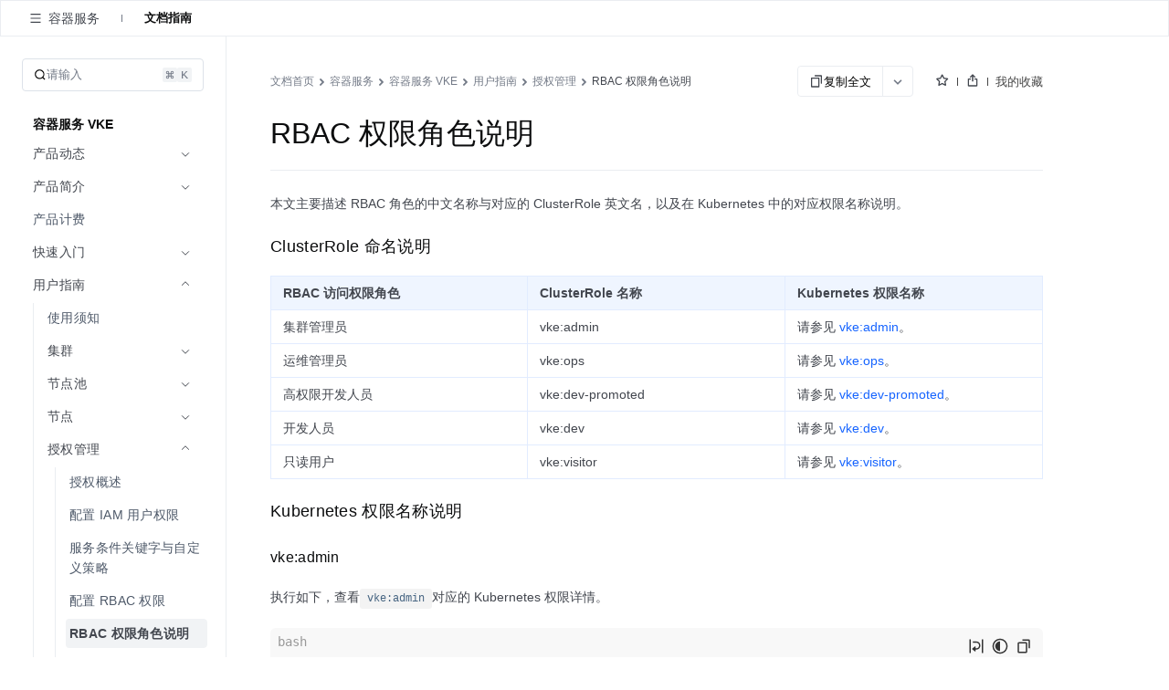

--- FILE ---
content_type: text/css; charset=utf-8
request_url: https://portal.volccdn.com/obj/volcfe-scm/doccenter/static/css/521.f1fa3c2e.css
body_size: 8875
content:
.simple-modal-wrap-Xnph .title-icon-qXds,.simple-modal-wrap-Xnph .verification-modal-title-icon-IF_5{height:24px;margin-right:8px;width:24px}.simple-modal-wrap-Xnph .arco-modal{border-radius:8px;max-width:85vw;padding:20px 24px;width:360px}.simple-modal-wrap-Xnph .arco-modal .arco-modal-header{margin-bottom:20px}.simple-modal-wrap-Xnph .arco-modal .arco-modal-title{color:#0c0d0e;font-family:PingFang SC;font-size:18px;font-style:normal;font-weight:500;letter-spacing:.054px;line-height:26px}.simple-modal-wrap-Xnph .arco-modal .arco-modal-title span{display:-moz-box;display:flex;-moz-box-align:center;align-items:center}.simple-modal-wrap-Xnph .arco-modal .arco-modal-content{color:#42464e;font-family:PingFang SC;font-size:13px;font-style:normal;font-weight:400;letter-spacing:.039px;line-height:22px;max-height:50vh;overflow-y:auto}.simple-modal-wrap-Xnph .arco-modal .arco-modal-footer{display:-moz-box;display:flex;margin-top:20px;-moz-box-pack:end;justify-content:flex-end}.simple-modal-wrap-Xnph .arco-modal .arco-modal-footer .arco-btn{border-radius:4px;font-family:PingFang SC;font-size:13px;font-style:normal;font-weight:500;letter-spacing:.039px;line-height:22px}.simple-modal-wrap-Xnph .arco-modal .arco-modal-footer .arco-btn.arco-btn-secondary{background-color:#f6f8fa;border-color:#dde2e9;box-shadow:0 1px 1px rgba(0,0,0,.08);color:#42464e}.simple-modal-wrap-Xnph .arco-modal .arco-modal-footer .arco-btn.arco-btn-secondary:hover{background-color:#fafbfc;border-color:#387bff;box-shadow:0 2px 3px rgba(0,0,0,.15)}.simple-modal-wrap-Xnph .arco-modal .arco-modal-footer .arco-btn.arco-btn-secondary:active{background-color:#f6f8fa;border-color:#1759dd;box-shadow:none}.simple-modal-wrap-Xnph .arco-modal .arco-modal-footer .arco-btn.arco-btn-primary{background-color:#1664ff;border-color:#1759dd;box-shadow:0 1px 1px rgba(0,0,0,.15)}.simple-modal-wrap-Xnph .arco-modal .arco-modal-footer .arco-btn.arco-btn-primary:hover{background-color:#387bff;border-color:#1664ff;box-shadow:0 1px 1px rgba(0,0,0,.2)}.simple-modal-wrap-Xnph .arco-modal .arco-modal-footer .arco-btn.arco-btn-primary:active{background-color:#1759dd;border-color:#1759dd;box-shadow:0 1px 1px rgba(0,0,0,.15)}.simple-modal-wrap-Xnph .arco-modal .arco-modal-close-icon{height:20px;right:24px;top:23px;width:20px}.form-v2-rich-modal-sKjo{max-width:85vw;padding:0;width:520px}.form-v2-rich-modal-sKjo .arco-modal-header{margin:0;padding:12px 0}.form-v2-rich-modal-sKjo .arco-modal-content{border-bottom:1px solid #e5e8ef;border-top:1px solid #e5e8ef;max-height:50vh;overflow-y:auto;padding:24px 20px}.form-v2-rich-modal-sKjo .arco-modal-footer{display:-moz-box;display:flex;height:65px;margin:0;padding:16px 20px;-moz-box-pack:end;justify-content:flex-end}.form-v2-rich-modal-sKjo .arco-modal-title .arco-icon{display:none}.form-input-YRqL.arco-form-item .arco-form-label-item-left{-moz-box-flex:1;flex:auto;height:40px;line-height:22px;padding-right:6px;padding-top:10px;width:22.19679634%}.form-input-YRqL.arco-form-item .arco-form-label-item-left label{color:#41464f;font-family:PingFang SC;font-size:14px;font-style:normal;font-weight:400;letter-spacing:.003em;line-height:22px;vertical-align:top}.form-input-YRqL.arco-form-item .arco-form-item-wrapper{-moz-box-flex:1;flex:auto;width:77.80320366%}.form-input-YRqL.arco-form-item .arco-form-item-symbol{margin-left:-16px}.form-input-YRqL.arco-form-item .arco-form-message{color:#db373f;font-family:PingFang SC;font-size:12px;font-style:normal;font-weight:400;letter-spacing:.003em;line-height:20px}@media screen and (max-width:767.9px){.form-input-YRqL.arco-form-item{-moz-box-orient:vertical;-moz-box-direction:normal;flex-direction:column;margin-bottom:16px}.form-input-YRqL.arco-form-item .arco-form-label-item-left{height:20px;line-height:20px;margin-bottom:4px;padding-top:0;width:100%}.form-input-YRqL.arco-form-item .arco-form-label-item-left label{position:relative}.form-input-YRqL.arco-form-item .arco-form-item-wrapper{width:100%}.form-input-YRqL.arco-form-item .arco-form-item-symbol{margin-left:0;position:absolute;right:-16px;top:4px}.form-input-YRqL.arco-form-item .arco-form-message{line-height:16px;min-height:16px}}@media screen and (min-width:768px) and (max-width:1023.9px){.form-input-YRqL.arco-form-item .arco-form-label-item-left{height:36px;line-height:22px;padding-top:8px}.form-input-YRqL.arco-form-item .arco-form-label-item-left label{display:block;padding-left:16px}}.form-input-YRqL.arco-form-item .arco-input{background-color:#fff;border:1px solid #dde2e9;border-radius:4px;font-family:PingFang SC;font-size:14px;font-style:normal;font-weight:400;height:40px;letter-spacing:.002em;line-height:22px}.form-input-YRqL.arco-form-item .arco-input::-webkit-input-placeholder{color:#80838a;opacity:.6}.form-input-YRqL.arco-form-item .arco-input::-moz-placeholder{color:#80838a;opacity:.6}.form-input-YRqL.arco-form-item .arco-input::placeholder{color:#80838a;opacity:.6}.form-input-YRqL.arco-form-item .arco-input:hover{background-color:#fff;border:1px solid #c9cdd4}.form-input-YRqL.arco-form-item .arco-input:focus{background-color:#fff;border:1px solid #006eff}.form-input-YRqL.arco-form-item .arco-input-inner-wrapper{background-color:#fff;border:1px solid #dde2e9;border-radius:4px;height:40px}.form-input-YRqL.arco-form-item .arco-input-inner-wrapper .arco-input{background-color:transparent;border:none;border-radius:0}.form-input-YRqL.arco-form-item .arco-input-group>*{border-radius:0}.form-input-YRqL.arco-form-item .arco-input-group>:first-child{border-bottom-left-radius:4px;border-top-left-radius:4px}.form-input-YRqL.arco-form-item .arco-input-group>:last-child{border-bottom-right-radius:4px;border-top-right-radius:4px}.form-input-YRqL.arco-form-item .arco-input-group-addafter{background-color:#fff;border:1px solid #dde2e9;border-left:none;padding:0;-moz-transition:all .1s linear;transition:all .1s linear}.form-input-YRqL.arco-form-item .arco-input-group-addafter .arco-btn-secondary{border-radius:0;border-bottom-right-radius:3px;border-top-right-radius:3px;font-family:PingFang SC;font-size:14px;font-style:normal;font-weight:400;height:100%;letter-spacing:.002em;padding:0;text-align:center;width:116px}.form-input-YRqL.arco-form-item .arco-btn-secondary.arco-btn-disabled{background-color:#f7f8fa;color:#a8aaae}.form-input-YRqL.arco-form-item .arco-btn-secondary:not(.arco-btn-disabled){background-color:#fff;color:#006eff}.form-input-YRqL.arco-form-item .arco-btn-secondary:not(.arco-btn-disabled):hover{background-color:#fff;color:#4281ff}.form-input-YRqL.arco-form-item .arco-btn-secondary:not(.arco-btn-disabled):active{background-color:#fff;color:#05f}.form-input-YRqL.arco-form-item .arco-input-group:hover .arco-input-inner-wrapper{background-color:#fff;border:1px solid #c9cdd4}.form-input-YRqL.arco-form-item .arco-input-group:hover .arco-input-inner-wrapper:not(:last-child){border-right:1px solid #dde2e9}.form-input-YRqL.arco-form-item .arco-input-group:hover .arco-input-group-addafter{background-color:#fff;border:1px solid #c9cdd4;border-left:none}.form-input-YRqL.arco-form-item .arco-input-group:focus-within .arco-input-inner-wrapper{background-color:#fff;border:1px solid #006eff}.form-input-YRqL.arco-form-item .arco-input-group:focus-within .arco-input-inner-wrapper:not(:last-child){border-right:1px solid #dde2e9}.form-input-YRqL.arco-form-item .arco-input-group:focus-within .arco-input-group-addafter{background-color:#fff;border:1px solid #006eff;border-left:none}@media screen and (max-width:767.9px){.form-input-YRqL.arco-form-item .arco-input{font-size:13px!important;height:36px}.form-input-YRqL.arco-form-item .arco-input-inner-wrapper{height:36px}.form-input-YRqL.arco-form-item .arco-input-group-addafter .arco-btn-secondary{font-size:13px;width:106px}}@media screen and (min-width:768px) and (max-width:1023.9px){.form-input-YRqL.arco-form-item .arco-input{font-size:13px;height:36px}.form-input-YRqL.arco-form-item .arco-input-inner-wrapper{height:36px}}@media screen and (max-width:767.9px){.form-input-YRqL.arco-form-item-error.arco-form-item-status-error{margin-bottom:0}}.form-input-YRqL.arco-form-item-error.arco-form-item-status-error .arco-input{background-color:#feeced;border:1px solid #fa9ea3}.form-input-YRqL.arco-form-item-error.arco-form-item-status-error .arco-input:hover{background-color:#feeced;border:1px solid #db373f}.form-input-YRqL.arco-form-item-error.arco-form-item-status-error .arco-input:focus{background-color:#fff;border:1px solid #db373f}.form-input-YRqL.arco-form-item-error.arco-form-item-status-error .arco-input-inner-wrapper{background-color:#feeced;border:1px solid #fa9ea3}.form-input-YRqL.arco-form-item-error.arco-form-item-status-error .arco-input-inner-wrapper:not(:last-child){border-right:1px solid #dde2e9}.form-input-YRqL.arco-form-item-error.arco-form-item-status-error .arco-input-inner-wrapper .arco-input{background-color:transparent;border:none;border-radius:0}.form-input-YRqL.arco-form-item-error.arco-form-item-status-error .arco-input-group-addafter{background-color:#feeced;border:1px solid #fa9ea3;border-left:none}.form-input-YRqL.arco-form-item-error.arco-form-item-status-error .arco-btn-secondary.arco-btn-disabled,.form-input-YRqL.arco-form-item-error.arco-form-item-status-error .arco-btn-secondary:not(.arco-btn-disabled){background-color:#feeced}.form-input-YRqL.arco-form-item-error.arco-form-item-status-error .arco-input-group:hover .arco-input-inner-wrapper{background-color:#feeced;border:1px solid #db373f}.form-input-YRqL.arco-form-item-error.arco-form-item-status-error .arco-input-group:hover .arco-input-inner-wrapper:not(:last-child){border-right:1px solid #dde2e9}.form-input-YRqL.arco-form-item-error.arco-form-item-status-error .arco-input-group:hover .arco-input-group-addafter{background-color:#feeced;border:1px solid #db373f;border-left:none}.form-input-YRqL.arco-form-item-error.arco-form-item-status-error .arco-input-group:hover .arco-btn-secondary.arco-btn-disabled,.form-input-YRqL.arco-form-item-error.arco-form-item-status-error .arco-input-group:hover .arco-btn-secondary:not(.arco-btn-disabled){background-color:#feeced}.form-input-YRqL.arco-form-item-error.arco-form-item-status-error .arco-input-group:focus-within .arco-input-inner-wrapper{background-color:#fff;border:1px solid #db373f}.form-input-YRqL.arco-form-item-error.arco-form-item-status-error .arco-input-group:focus-within .arco-input-inner-wrapper:not(:last-child){border-right:1px solid #dde2e9}.form-input-YRqL.arco-form-item-error.arco-form-item-status-error .arco-input-group:focus-within .arco-input-group-addafter{background-color:#fff;border:1px solid #db373f;border-left:none}.form-input-YRqL.arco-form-item-error.arco-form-item-status-error .arco-input-group:focus-within .arco-btn-secondary.arco-btn-disabled{background-color:#f7f8fa}.form-input-YRqL.arco-form-item-error.arco-form-item-status-error .arco-input-group:focus-within .arco-btn-secondary:not(.arco-btn-disabled){background-color:#fff}.form-phone-oqtK.arco-form-item .arco-form-label-item-left{-moz-box-flex:1;flex:auto;height:40px;line-height:22px;padding-right:6px;padding-top:10px;width:22.19679634%}.form-phone-oqtK.arco-form-item .arco-form-label-item-left label{color:#41464f;font-family:PingFang SC;font-size:14px;font-style:normal;font-weight:400;letter-spacing:.003em;line-height:22px;vertical-align:top}.form-phone-oqtK.arco-form-item .arco-form-item-wrapper{-moz-box-flex:1;flex:auto;width:77.80320366%}.form-phone-oqtK.arco-form-item .arco-form-item-symbol{margin-left:-16px}.form-phone-oqtK.arco-form-item .arco-form-message{color:#db373f;font-family:PingFang SC;font-size:12px;font-style:normal;font-weight:400;letter-spacing:.003em;line-height:20px}@media screen and (max-width:767.9px){.form-phone-oqtK.arco-form-item{-moz-box-orient:vertical;-moz-box-direction:normal;flex-direction:column;margin-bottom:16px}.form-phone-oqtK.arco-form-item .arco-form-label-item-left{height:20px;line-height:20px;margin-bottom:4px;padding-top:0;width:100%}.form-phone-oqtK.arco-form-item .arco-form-label-item-left label{position:relative}.form-phone-oqtK.arco-form-item .arco-form-item-wrapper{width:100%}.form-phone-oqtK.arco-form-item .arco-form-item-symbol{margin-left:0;position:absolute;right:-16px;top:4px}.form-phone-oqtK.arco-form-item .arco-form-message{line-height:16px;min-height:16px}}@media screen and (min-width:768px) and (max-width:1023.9px){.form-phone-oqtK.arco-form-item .arco-form-label-item-left{height:36px;line-height:22px;padding-top:8px}.form-phone-oqtK.arco-form-item .arco-form-label-item-left label{display:block;padding-left:16px}}.form-phone-oqtK.arco-form-item .arco-input{background-color:#fff;border:1px solid #dde2e9;border-radius:4px;font-family:PingFang SC;font-size:14px;font-style:normal;font-weight:400;height:40px;letter-spacing:.002em;line-height:22px}.form-phone-oqtK.arco-form-item .arco-input::-webkit-input-placeholder{color:#80838a;opacity:.6}.form-phone-oqtK.arco-form-item .arco-input::-moz-placeholder{color:#80838a;opacity:.6}.form-phone-oqtK.arco-form-item .arco-input::placeholder{color:#80838a;opacity:.6}.form-phone-oqtK.arco-form-item .arco-input:hover{background-color:#fff;border:1px solid #c9cdd4}.form-phone-oqtK.arco-form-item .arco-input:focus{background-color:#fff;border:1px solid #006eff}.form-phone-oqtK.arco-form-item .arco-input-inner-wrapper{background-color:#fff;border:1px solid #dde2e9;border-radius:4px;height:40px}.form-phone-oqtK.arco-form-item .arco-input-inner-wrapper .arco-input{background-color:transparent;border:none;border-radius:0}.form-phone-oqtK.arco-form-item .arco-input-group>*{border-radius:0}.form-phone-oqtK.arco-form-item .arco-input-group>:first-child{border-bottom-left-radius:4px;border-top-left-radius:4px}.form-phone-oqtK.arco-form-item .arco-input-group>:last-child{border-bottom-right-radius:4px;border-top-right-radius:4px}.form-phone-oqtK.arco-form-item .arco-input-group-addafter{background-color:#fff;border:1px solid #dde2e9;border-left:none;padding:0;-moz-transition:all .1s linear;transition:all .1s linear}.form-phone-oqtK.arco-form-item .arco-input-group-addafter .arco-btn-secondary{border-radius:0;border-bottom-right-radius:3px;border-top-right-radius:3px;font-family:PingFang SC;font-size:14px;font-style:normal;font-weight:400;height:100%;letter-spacing:.002em;padding:0;text-align:center;width:116px}.form-phone-oqtK.arco-form-item .arco-btn-secondary.arco-btn-disabled{background-color:#f7f8fa;color:#a8aaae}.form-phone-oqtK.arco-form-item .arco-btn-secondary:not(.arco-btn-disabled){background-color:#fff;color:#006eff}.form-phone-oqtK.arco-form-item .arco-btn-secondary:not(.arco-btn-disabled):hover{background-color:#fff;color:#4281ff}.form-phone-oqtK.arco-form-item .arco-btn-secondary:not(.arco-btn-disabled):active{background-color:#fff;color:#05f}.form-phone-oqtK.arco-form-item .arco-input-group:hover .arco-input-inner-wrapper{background-color:#fff;border:1px solid #c9cdd4}.form-phone-oqtK.arco-form-item .arco-input-group:hover .arco-input-inner-wrapper:not(:last-child){border-right:1px solid #dde2e9}.form-phone-oqtK.arco-form-item .arco-input-group:hover .arco-input-group-addafter{background-color:#fff;border:1px solid #c9cdd4;border-left:none}.form-phone-oqtK.arco-form-item .arco-input-group:focus-within .arco-input-inner-wrapper{background-color:#fff;border:1px solid #006eff}.form-phone-oqtK.arco-form-item .arco-input-group:focus-within .arco-input-inner-wrapper:not(:last-child){border-right:1px solid #dde2e9}.form-phone-oqtK.arco-form-item .arco-input-group:focus-within .arco-input-group-addafter{background-color:#fff;border:1px solid #006eff;border-left:none}@media screen and (max-width:767.9px){.form-phone-oqtK.arco-form-item .arco-input{font-size:13px!important;height:36px}.form-phone-oqtK.arco-form-item .arco-input-inner-wrapper{height:36px}.form-phone-oqtK.arco-form-item .arco-input-group-addafter .arco-btn-secondary{font-size:13px;width:106px}}@media screen and (min-width:768px) and (max-width:1023.9px){.form-phone-oqtK.arco-form-item .arco-input{font-size:13px;height:36px}.form-phone-oqtK.arco-form-item .arco-input-inner-wrapper{height:36px}}@media screen and (max-width:767.9px){.form-phone-oqtK.arco-form-item-error.arco-form-item-status-error{margin-bottom:0}}.form-phone-oqtK.arco-form-item-error.arco-form-item-status-error .arco-input{background-color:#feeced;border:1px solid #fa9ea3}.form-phone-oqtK.arco-form-item-error.arco-form-item-status-error .arco-input:hover{background-color:#feeced;border:1px solid #db373f}.form-phone-oqtK.arco-form-item-error.arco-form-item-status-error .arco-input:focus{background-color:#fff;border:1px solid #db373f}.form-phone-oqtK.arco-form-item-error.arco-form-item-status-error .arco-input-inner-wrapper{background-color:#feeced;border:1px solid #fa9ea3}.form-phone-oqtK.arco-form-item-error.arco-form-item-status-error .arco-input-inner-wrapper:not(:last-child){border-right:1px solid #dde2e9}.form-phone-oqtK.arco-form-item-error.arco-form-item-status-error .arco-input-inner-wrapper .arco-input{background-color:transparent;border:none;border-radius:0}.form-phone-oqtK.arco-form-item-error.arco-form-item-status-error .arco-input-group-addafter{background-color:#feeced;border:1px solid #fa9ea3;border-left:none}.form-phone-oqtK.arco-form-item-error.arco-form-item-status-error .arco-btn-secondary.arco-btn-disabled,.form-phone-oqtK.arco-form-item-error.arco-form-item-status-error .arco-btn-secondary:not(.arco-btn-disabled){background-color:#feeced}.form-phone-oqtK.arco-form-item-error.arco-form-item-status-error .arco-input-group:hover .arco-input-inner-wrapper{background-color:#feeced;border:1px solid #db373f}.form-phone-oqtK.arco-form-item-error.arco-form-item-status-error .arco-input-group:hover .arco-input-inner-wrapper:not(:last-child){border-right:1px solid #dde2e9}.form-phone-oqtK.arco-form-item-error.arco-form-item-status-error .arco-input-group:hover .arco-input-group-addafter{background-color:#feeced;border:1px solid #db373f;border-left:none}.form-phone-oqtK.arco-form-item-error.arco-form-item-status-error .arco-input-group:hover .arco-btn-secondary.arco-btn-disabled,.form-phone-oqtK.arco-form-item-error.arco-form-item-status-error .arco-input-group:hover .arco-btn-secondary:not(.arco-btn-disabled){background-color:#feeced}.form-phone-oqtK.arco-form-item-error.arco-form-item-status-error .arco-input-group:focus-within .arco-input-inner-wrapper{background-color:#fff;border:1px solid #db373f}.form-phone-oqtK.arco-form-item-error.arco-form-item-status-error .arco-input-group:focus-within .arco-input-inner-wrapper:not(:last-child){border-right:1px solid #dde2e9}.form-phone-oqtK.arco-form-item-error.arco-form-item-status-error .arco-input-group:focus-within .arco-input-group-addafter{background-color:#fff;border:1px solid #db373f;border-left:none}.form-phone-oqtK.arco-form-item-error.arco-form-item-status-error .arco-input-group:focus-within .arco-btn-secondary.arco-btn-disabled{background-color:#f7f8fa}.form-phone-oqtK.arco-form-item-error.arco-form-item-status-error .arco-input-group:focus-within .arco-btn-secondary:not(.arco-btn-disabled){background-color:#fff}.form-phone-with-area-code-bVrR.arco-form-item .arco-form-label-item-left{-moz-box-flex:1;flex:auto;height:40px;line-height:22px;padding-right:6px;padding-top:10px;width:22.19679634%}.form-phone-with-area-code-bVrR.arco-form-item .arco-form-label-item-left label{color:#41464f;font-family:PingFang SC;font-size:14px;font-style:normal;font-weight:400;letter-spacing:.003em;line-height:22px;vertical-align:top}.form-phone-with-area-code-bVrR.arco-form-item .arco-form-item-wrapper{-moz-box-flex:1;flex:auto;width:77.80320366%}.form-phone-with-area-code-bVrR.arco-form-item .arco-form-item-symbol{margin-left:-16px}.form-phone-with-area-code-bVrR.arco-form-item .arco-form-message{color:#db373f;font-family:PingFang SC;font-size:12px;font-style:normal;font-weight:400;letter-spacing:.003em;line-height:20px}@media screen and (max-width:767.9px){.form-phone-with-area-code-bVrR.arco-form-item{-moz-box-orient:vertical;-moz-box-direction:normal;flex-direction:column;margin-bottom:16px}.form-phone-with-area-code-bVrR.arco-form-item .arco-form-label-item-left{height:20px;line-height:20px;margin-bottom:4px;padding-top:0;width:100%}.form-phone-with-area-code-bVrR.arco-form-item .arco-form-label-item-left label{position:relative}.form-phone-with-area-code-bVrR.arco-form-item .arco-form-item-wrapper{width:100%}.form-phone-with-area-code-bVrR.arco-form-item .arco-form-item-symbol{margin-left:0;position:absolute;right:-16px;top:4px}.form-phone-with-area-code-bVrR.arco-form-item .arco-form-message{line-height:16px;min-height:16px}}@media screen and (min-width:768px) and (max-width:1023.9px){.form-phone-with-area-code-bVrR.arco-form-item .arco-form-label-item-left{height:36px;line-height:22px;padding-top:8px}.form-phone-with-area-code-bVrR.arco-form-item .arco-form-label-item-left label{display:block;padding-left:16px}}.form-phone-with-area-code-bVrR.arco-form-item .arco-input-group .arco-input-group-addbefore{background-color:#fff;border:1px solid #dde2e9;border-right:none;padding:0;-moz-transition:all .1s linear;transition:all .1s linear}.form-phone-with-area-code-bVrR.arco-form-item .arco-input-group .arco-input-group-addbefore .arco-form-item{margin:0}.form-phone-with-area-code-bVrR.arco-form-item .arco-input-group .arco-input-group-addbefore .arco-select{display:block;height:38px;margin:0;margin-left:-1px;width:100%}.form-phone-with-area-code-bVrR.arco-form-item .arco-input-group .arco-input-group-addbefore .arco-select .arco-select-view{background-color:transparent;border:none;padding:0 11px 0 13px}.form-phone-with-area-code-bVrR.arco-form-item .arco-input-group .arco-input-group-addbefore .arco-select .arco-select-view .arco-select-view-selector{-moz-box-align:center;align-items:center}.form-phone-with-area-code-bVrR.arco-form-item .arco-input-group .arco-input-group-addbefore .arco-select .arco-select-view .arco-select-view-selector .arco-select-view-value{color:#0c0d0e;font-family:PingFang SC;font-size:14px;font-style:normal;font-weight:400;letter-spacing:.003em;line-height:18px;width:36px}.form-phone-with-area-code-bVrR.arco-form-item .arco-input-group .arco-input-group-addbefore .arco-select .arco-select-view .arco-select-suffix{-moz-box-align:center;align-items:center;margin-left:3px}.form-phone-with-area-code-bVrR.arco-form-item .arco-input-group .arco-input-group-addbefore .arco-select .arco-select-view .arco-select-suffix .arco-select-arrow-icon{display:-moz-box;display:flex;-moz-box-align:center;align-items:center}.form-phone-with-area-code-bVrR.arco-form-item .arco-input-group .arco-input-group-addbefore .arco-select .arco-select-view .arco-select-suffix .arco-select-arrow-icon>svg{color:#737a87;-moz-transition:transform .2s cubic-bezier(.34,.69,.1,1),-moz-transform .2s cubic-bezier(.34,.69,.1,1);transition:transform .2s cubic-bezier(.34,.69,.1,1);transition:transform .2s cubic-bezier(.34,.69,.1,1),-moz-transform .2s cubic-bezier(.34,.69,.1,1);width:12px}.form-phone-with-area-code-bVrR.arco-form-item .arco-input-group .arco-input-inner-wrapper{background-color:#fff;border:1px solid #dde2e9;border-radius:0;height:40px}.form-phone-with-area-code-bVrR.arco-form-item .arco-input-group .arco-input-inner-wrapper .arco-input{background-color:transparent;border:none;border-radius:0;font-family:PingFang SC;font-size:14px;font-style:normal;font-weight:400;letter-spacing:.002em;line-height:22px}.form-phone-with-area-code-bVrR.arco-form-item .arco-input-group .arco-input-inner-wrapper .arco-input::-webkit-input-placeholder{color:#80838a;opacity:.6}.form-phone-with-area-code-bVrR.arco-form-item .arco-input-group .arco-input-inner-wrapper .arco-input::-moz-placeholder{color:#80838a;opacity:.6}.form-phone-with-area-code-bVrR.arco-form-item .arco-input-group .arco-input-inner-wrapper .arco-input::placeholder{color:#80838a;opacity:.6}.form-phone-with-area-code-bVrR.arco-form-item .arco-input-group:hover .arco-input-group-addbefore{background-color:#fff;border:1px solid #c9cdd4;border-right:none}.form-phone-with-area-code-bVrR.arco-form-item .arco-input-group:hover .arco-input-inner-wrapper{background-color:#fff;border:1px solid #c9cdd4}.form-phone-with-area-code-bVrR.arco-form-item .arco-input-group:hover .arco-input-inner-wrapper:not(:first-child){border-left:1px solid #dde2e9}.form-phone-with-area-code-bVrR.arco-form-item .arco-input-group:focus-within .arco-input-group-addbefore{background-color:#fff;border:1px solid #006eff;border-right:none}.form-phone-with-area-code-bVrR.arco-form-item .arco-input-group:focus-within .arco-input-inner-wrapper{background-color:#fff;border:1px solid #006eff}.form-phone-with-area-code-bVrR.arco-form-item .arco-input-group:focus-within .arco-input-inner-wrapper:not(:first-child){border-left:1px solid #dde2e9}.form-phone-with-area-code-bVrR.arco-form-item .arco-input-group>:first-child{border-bottom-left-radius:4px;border-top-left-radius:4px}.form-phone-with-area-code-bVrR.arco-form-item .arco-input-group>:last-child{border-bottom-right-radius:4px;border-top-right-radius:4px}@media screen and (max-width:767.9px){.form-phone-with-area-code-bVrR.arco-form-item .arco-input-group .arco-input-group-addbefore .arco-select{height:34px}.form-phone-with-area-code-bVrR.arco-form-item .arco-input-group .arco-input-group-addbefore .arco-select .arco-select-view .arco-select-view-selector .arco-select-view-value{font-size:13px}.form-phone-with-area-code-bVrR.arco-form-item .arco-input-group .arco-input-inner-wrapper{height:36px}.form-phone-with-area-code-bVrR.arco-form-item .arco-input-group .arco-input-inner-wrapper .arco-input{font-size:13px}}@media screen and (min-width:768px) and (max-width:1023.9px){.form-phone-with-area-code-bVrR.arco-form-item .arco-input-group .arco-input-group-addbefore .arco-select{height:34px}.form-phone-with-area-code-bVrR.arco-form-item .arco-input-group .arco-input-group-addbefore .arco-select .arco-select-view .arco-select-view-selector .arco-select-view-value{font-size:13px}.form-phone-with-area-code-bVrR.arco-form-item .arco-input-group .arco-input-inner-wrapper{height:36px}.form-phone-with-area-code-bVrR.arco-form-item .arco-input-group .arco-input-inner-wrapper .arco-input{font-size:13px}}@media screen and (max-width:767.9px){.form-phone-with-area-code-bVrR.arco-form-item-error.arco-form-item-status-error{margin-bottom:0}}.form-phone-with-area-code-bVrR.arco-form-item-error.arco-form-item-status-error .arco-input-group .arco-input-group-addbefore{background-color:#feeced;border:1px solid #fa9ea3;border-right:none}.form-phone-with-area-code-bVrR.arco-form-item-error.arco-form-item-status-error .arco-input-group .arco-input-inner-wrapper{background-color:#feeced;border:1px solid #fa9ea3}.form-phone-with-area-code-bVrR.arco-form-item-error.arco-form-item-status-error .arco-input-group .arco-input-inner-wrapper:not(:first-child){border-left:1px solid #dde2e9}.form-phone-with-area-code-bVrR.arco-form-item-error.arco-form-item-status-error .arco-input-group:hover .arco-input-group-addbefore{background-color:#feeced;border:1px solid #db373f;border-right:none}.form-phone-with-area-code-bVrR.arco-form-item-error.arco-form-item-status-error .arco-input-group:hover .arco-input-inner-wrapper{background-color:#feeced;border:1px solid #db373f}.form-phone-with-area-code-bVrR.arco-form-item-error.arco-form-item-status-error .arco-input-group:hover .arco-input-inner-wrapper:not(:first-child){border-left:1px solid #dde2e9}.form-phone-with-area-code-bVrR.arco-form-item-error.arco-form-item-status-error .arco-input-group:focus-within .arco-input-group-addbefore{background-color:#fff;border:1px solid #db373f;border-right:none}.form-phone-with-area-code-bVrR.arco-form-item-error.arco-form-item-status-error .arco-input-group:focus-within .arco-input-inner-wrapper{background-color:#fff;border:1px solid #db373f}.form-phone-with-area-code-bVrR.arco-form-item-error.arco-form-item-status-error .arco-input-group:focus-within .arco-input-inner-wrapper:not(:first-child){border-left:1px solid #dde2e9}.form-captcha-kFFI.arco-form-item .arco-form-label-item-left{-moz-box-flex:1;flex:auto;height:40px;line-height:22px;padding-right:6px;padding-top:10px;width:22.19679634%}.form-captcha-kFFI.arco-form-item .arco-form-label-item-left label{color:#41464f;font-family:PingFang SC;font-size:14px;font-style:normal;font-weight:400;letter-spacing:.003em;line-height:22px;vertical-align:top}.form-captcha-kFFI.arco-form-item .arco-form-item-wrapper{-moz-box-flex:1;flex:auto;width:77.80320366%}.form-captcha-kFFI.arco-form-item .arco-form-item-symbol{margin-left:-16px}.form-captcha-kFFI.arco-form-item .arco-form-message{color:#db373f;font-family:PingFang SC;font-size:12px;font-style:normal;font-weight:400;letter-spacing:.003em;line-height:20px}@media screen and (max-width:767.9px){.form-captcha-kFFI.arco-form-item{-moz-box-orient:vertical;-moz-box-direction:normal;flex-direction:column;margin-bottom:16px}.form-captcha-kFFI.arco-form-item .arco-form-label-item-left{height:20px;line-height:20px;margin-bottom:4px;padding-top:0;width:100%}.form-captcha-kFFI.arco-form-item .arco-form-label-item-left label{position:relative}.form-captcha-kFFI.arco-form-item .arco-form-item-wrapper{width:100%}.form-captcha-kFFI.arco-form-item .arco-form-item-symbol{margin-left:0;position:absolute;right:-16px;top:4px}.form-captcha-kFFI.arco-form-item .arco-form-message{line-height:16px;min-height:16px}}@media screen and (min-width:768px) and (max-width:1023.9px){.form-captcha-kFFI.arco-form-item .arco-form-label-item-left{height:36px;line-height:22px;padding-top:8px}.form-captcha-kFFI.arco-form-item .arco-form-label-item-left label{display:block;padding-left:16px}}.form-captcha-kFFI.arco-form-item .arco-input{background-color:#fff;border:1px solid #dde2e9;border-radius:4px;font-family:PingFang SC;font-size:14px;font-style:normal;font-weight:400;height:40px;letter-spacing:.002em;line-height:22px}.form-captcha-kFFI.arco-form-item .arco-input::-webkit-input-placeholder{color:#80838a;opacity:.6}.form-captcha-kFFI.arco-form-item .arco-input::-moz-placeholder{color:#80838a;opacity:.6}.form-captcha-kFFI.arco-form-item .arco-input::placeholder{color:#80838a;opacity:.6}.form-captcha-kFFI.arco-form-item .arco-input:hover{background-color:#fff;border:1px solid #c9cdd4}.form-captcha-kFFI.arco-form-item .arco-input:focus{background-color:#fff;border:1px solid #006eff}.form-captcha-kFFI.arco-form-item .arco-input-inner-wrapper{background-color:#fff;border:1px solid #dde2e9;border-radius:4px;height:40px}.form-captcha-kFFI.arco-form-item .arco-input-inner-wrapper .arco-input{background-color:transparent;border:none;border-radius:0}.form-captcha-kFFI.arco-form-item .arco-input-group>*{border-radius:0}.form-captcha-kFFI.arco-form-item .arco-input-group>:first-child{border-bottom-left-radius:4px;border-top-left-radius:4px}.form-captcha-kFFI.arco-form-item .arco-input-group>:last-child{border-bottom-right-radius:4px;border-top-right-radius:4px}.form-captcha-kFFI.arco-form-item .arco-input-group-addafter{background-color:#fff;border:1px solid #dde2e9;border-left:none;padding:0;-moz-transition:all .1s linear;transition:all .1s linear}.form-captcha-kFFI.arco-form-item .arco-input-group-addafter .arco-btn-secondary{border-radius:0;border-bottom-right-radius:3px;border-top-right-radius:3px;font-family:PingFang SC;font-size:14px;font-style:normal;font-weight:400;height:100%;letter-spacing:.002em;padding:0;text-align:center;width:116px}.form-captcha-kFFI.arco-form-item .arco-btn-secondary.arco-btn-disabled{background-color:#f7f8fa;color:#a8aaae}.form-captcha-kFFI.arco-form-item .arco-btn-secondary:not(.arco-btn-disabled){background-color:#fff;color:#006eff}.form-captcha-kFFI.arco-form-item .arco-btn-secondary:not(.arco-btn-disabled):hover{background-color:#fff;color:#4281ff}.form-captcha-kFFI.arco-form-item .arco-btn-secondary:not(.arco-btn-disabled):active{background-color:#fff;color:#05f}.form-captcha-kFFI.arco-form-item .arco-input-group:hover .arco-input-inner-wrapper{background-color:#fff;border:1px solid #c9cdd4}.form-captcha-kFFI.arco-form-item .arco-input-group:hover .arco-input-inner-wrapper:not(:last-child){border-right:1px solid #dde2e9}.form-captcha-kFFI.arco-form-item .arco-input-group:hover .arco-input-group-addafter{background-color:#fff;border:1px solid #c9cdd4;border-left:none}.form-captcha-kFFI.arco-form-item .arco-input-group:focus-within .arco-input-inner-wrapper{background-color:#fff;border:1px solid #006eff}.form-captcha-kFFI.arco-form-item .arco-input-group:focus-within .arco-input-inner-wrapper:not(:last-child){border-right:1px solid #dde2e9}.form-captcha-kFFI.arco-form-item .arco-input-group:focus-within .arco-input-group-addafter{background-color:#fff;border:1px solid #006eff;border-left:none}@media screen and (max-width:767.9px){.form-captcha-kFFI.arco-form-item .arco-input{font-size:13px!important;height:36px}.form-captcha-kFFI.arco-form-item .arco-input-inner-wrapper{height:36px}.form-captcha-kFFI.arco-form-item .arco-input-group-addafter .arco-btn-secondary{font-size:13px;width:106px}}@media screen and (min-width:768px) and (max-width:1023.9px){.form-captcha-kFFI.arco-form-item .arco-input{font-size:13px;height:36px}.form-captcha-kFFI.arco-form-item .arco-input-inner-wrapper{height:36px}}@media screen and (max-width:767.9px){.form-captcha-kFFI.arco-form-item-error.arco-form-item-status-error{margin-bottom:0}}.form-captcha-kFFI.arco-form-item-error.arco-form-item-status-error .arco-input{background-color:#feeced;border:1px solid #fa9ea3}.form-captcha-kFFI.arco-form-item-error.arco-form-item-status-error .arco-input:hover{background-color:#feeced;border:1px solid #db373f}.form-captcha-kFFI.arco-form-item-error.arco-form-item-status-error .arco-input:focus{background-color:#fff;border:1px solid #db373f}.form-captcha-kFFI.arco-form-item-error.arco-form-item-status-error .arco-input-inner-wrapper{background-color:#feeced;border:1px solid #fa9ea3}.form-captcha-kFFI.arco-form-item-error.arco-form-item-status-error .arco-input-inner-wrapper:not(:last-child){border-right:1px solid #dde2e9}.form-captcha-kFFI.arco-form-item-error.arco-form-item-status-error .arco-input-inner-wrapper .arco-input{background-color:transparent;border:none;border-radius:0}.form-captcha-kFFI.arco-form-item-error.arco-form-item-status-error .arco-input-group-addafter{background-color:#feeced;border:1px solid #fa9ea3;border-left:none}.form-captcha-kFFI.arco-form-item-error.arco-form-item-status-error .arco-btn-secondary.arco-btn-disabled,.form-captcha-kFFI.arco-form-item-error.arco-form-item-status-error .arco-btn-secondary:not(.arco-btn-disabled){background-color:#feeced}.form-captcha-kFFI.arco-form-item-error.arco-form-item-status-error .arco-input-group:hover .arco-input-inner-wrapper{background-color:#feeced;border:1px solid #db373f}.form-captcha-kFFI.arco-form-item-error.arco-form-item-status-error .arco-input-group:hover .arco-input-inner-wrapper:not(:last-child){border-right:1px solid #dde2e9}.form-captcha-kFFI.arco-form-item-error.arco-form-item-status-error .arco-input-group:hover .arco-input-group-addafter{background-color:#feeced;border:1px solid #db373f;border-left:none}.form-captcha-kFFI.arco-form-item-error.arco-form-item-status-error .arco-input-group:hover .arco-btn-secondary.arco-btn-disabled,.form-captcha-kFFI.arco-form-item-error.arco-form-item-status-error .arco-input-group:hover .arco-btn-secondary:not(.arco-btn-disabled){background-color:#feeced}.form-captcha-kFFI.arco-form-item-error.arco-form-item-status-error .arco-input-group:focus-within .arco-input-inner-wrapper{background-color:#fff;border:1px solid #db373f}.form-captcha-kFFI.arco-form-item-error.arco-form-item-status-error .arco-input-group:focus-within .arco-input-inner-wrapper:not(:last-child){border-right:1px solid #dde2e9}.form-captcha-kFFI.arco-form-item-error.arco-form-item-status-error .arco-input-group:focus-within .arco-input-group-addafter{background-color:#fff;border:1px solid #db373f;border-left:none}.form-captcha-kFFI.arco-form-item-error.arco-form-item-status-error .arco-input-group:focus-within .arco-btn-secondary.arco-btn-disabled{background-color:#f7f8fa}.form-captcha-kFFI.arco-form-item-error.arco-form-item-status-error .arco-input-group:focus-within .arco-btn-secondary:not(.arco-btn-disabled){background-color:#fff}.form-company-name-PWB1.arco-form-item .arco-form-label-item-left{-moz-box-flex:1;flex:auto;height:40px;line-height:22px;padding-right:6px;padding-top:10px;width:22.19679634%}.form-company-name-PWB1.arco-form-item .arco-form-label-item-left label{color:#41464f;font-family:PingFang SC;font-size:14px;font-style:normal;font-weight:400;letter-spacing:.003em;line-height:22px;vertical-align:top}.form-company-name-PWB1.arco-form-item .arco-form-item-wrapper{-moz-box-flex:1;flex:auto;width:77.80320366%}.form-company-name-PWB1.arco-form-item .arco-form-item-symbol{margin-left:-16px}.form-company-name-PWB1.arco-form-item .arco-form-message{color:#db373f;font-family:PingFang SC;font-size:12px;font-style:normal;font-weight:400;letter-spacing:.003em;line-height:20px}@media screen and (max-width:767.9px){.form-company-name-PWB1.arco-form-item{-moz-box-orient:vertical;-moz-box-direction:normal;flex-direction:column;margin-bottom:16px}.form-company-name-PWB1.arco-form-item .arco-form-label-item-left{height:20px;line-height:20px;margin-bottom:4px;padding-top:0;width:100%}.form-company-name-PWB1.arco-form-item .arco-form-label-item-left label{position:relative}.form-company-name-PWB1.arco-form-item .arco-form-item-wrapper{width:100%}.form-company-name-PWB1.arco-form-item .arco-form-item-symbol{margin-left:0;position:absolute;right:-16px;top:4px}.form-company-name-PWB1.arco-form-item .arco-form-message{line-height:16px;min-height:16px}}@media screen and (min-width:768px) and (max-width:1023.9px){.form-company-name-PWB1.arco-form-item .arco-form-label-item-left{height:36px;line-height:22px;padding-top:8px}.form-company-name-PWB1.arco-form-item .arco-form-label-item-left label{display:block;padding-left:16px}}.form-company-name-PWB1.arco-form-item .arco-input{background-color:#fff;border:1px solid #dde2e9;border-radius:4px;font-family:PingFang SC;font-size:14px;font-style:normal;font-weight:400;height:40px;letter-spacing:.002em;line-height:22px}.form-company-name-PWB1.arco-form-item .arco-input::-webkit-input-placeholder{color:#80838a;opacity:.6}.form-company-name-PWB1.arco-form-item .arco-input::-moz-placeholder{color:#80838a;opacity:.6}.form-company-name-PWB1.arco-form-item .arco-input::placeholder{color:#80838a;opacity:.6}.form-company-name-PWB1.arco-form-item .arco-input:hover{background-color:#fff;border:1px solid #c9cdd4}.form-company-name-PWB1.arco-form-item .arco-input:focus{background-color:#fff;border:1px solid #006eff}.form-company-name-PWB1.arco-form-item .arco-input-inner-wrapper{background-color:#fff;border:1px solid #dde2e9;border-radius:4px;height:40px}.form-company-name-PWB1.arco-form-item .arco-input-inner-wrapper .arco-input{background-color:transparent;border:none;border-radius:0}.form-company-name-PWB1.arco-form-item .arco-input-group>*{border-radius:0}.form-company-name-PWB1.arco-form-item .arco-input-group>:first-child{border-bottom-left-radius:4px;border-top-left-radius:4px}.form-company-name-PWB1.arco-form-item .arco-input-group>:last-child{border-bottom-right-radius:4px;border-top-right-radius:4px}.form-company-name-PWB1.arco-form-item .arco-input-group-addafter{background-color:#fff;border:1px solid #dde2e9;border-left:none;padding:0;-moz-transition:all .1s linear;transition:all .1s linear}.form-company-name-PWB1.arco-form-item .arco-input-group-addafter .arco-btn-secondary{border-radius:0;border-bottom-right-radius:3px;border-top-right-radius:3px;font-family:PingFang SC;font-size:14px;font-style:normal;font-weight:400;height:100%;letter-spacing:.002em;padding:0;text-align:center;width:116px}.form-company-name-PWB1.arco-form-item .arco-btn-secondary.arco-btn-disabled{background-color:#f7f8fa;color:#a8aaae}.form-company-name-PWB1.arco-form-item .arco-btn-secondary:not(.arco-btn-disabled){background-color:#fff;color:#006eff}.form-company-name-PWB1.arco-form-item .arco-btn-secondary:not(.arco-btn-disabled):hover{background-color:#fff;color:#4281ff}.form-company-name-PWB1.arco-form-item .arco-btn-secondary:not(.arco-btn-disabled):active{background-color:#fff;color:#05f}.form-company-name-PWB1.arco-form-item .arco-input-group:hover .arco-input-inner-wrapper{background-color:#fff;border:1px solid #c9cdd4}.form-company-name-PWB1.arco-form-item .arco-input-group:hover .arco-input-inner-wrapper:not(:last-child){border-right:1px solid #dde2e9}.form-company-name-PWB1.arco-form-item .arco-input-group:hover .arco-input-group-addafter{background-color:#fff;border:1px solid #c9cdd4;border-left:none}.form-company-name-PWB1.arco-form-item .arco-input-group:focus-within .arco-input-inner-wrapper{background-color:#fff;border:1px solid #006eff}.form-company-name-PWB1.arco-form-item .arco-input-group:focus-within .arco-input-inner-wrapper:not(:last-child){border-right:1px solid #dde2e9}.form-company-name-PWB1.arco-form-item .arco-input-group:focus-within .arco-input-group-addafter{background-color:#fff;border:1px solid #006eff;border-left:none}@media screen and (max-width:767.9px){.form-company-name-PWB1.arco-form-item .arco-input{font-size:13px!important;height:36px}.form-company-name-PWB1.arco-form-item .arco-input-inner-wrapper{height:36px}.form-company-name-PWB1.arco-form-item .arco-input-group-addafter .arco-btn-secondary{font-size:13px;width:106px}}@media screen and (min-width:768px) and (max-width:1023.9px){.form-company-name-PWB1.arco-form-item .arco-input{font-size:13px;height:36px}.form-company-name-PWB1.arco-form-item .arco-input-inner-wrapper{height:36px}}@media screen and (max-width:767.9px){.form-company-name-PWB1.arco-form-item-error.arco-form-item-status-error{margin-bottom:0}}.form-company-name-PWB1.arco-form-item-error.arco-form-item-status-error .arco-input{background-color:#feeced;border:1px solid #fa9ea3}.form-company-name-PWB1.arco-form-item-error.arco-form-item-status-error .arco-input:hover{background-color:#feeced;border:1px solid #db373f}.form-company-name-PWB1.arco-form-item-error.arco-form-item-status-error .arco-input:focus{background-color:#fff;border:1px solid #db373f}.form-company-name-PWB1.arco-form-item-error.arco-form-item-status-error .arco-input-inner-wrapper{background-color:#feeced;border:1px solid #fa9ea3}.form-company-name-PWB1.arco-form-item-error.arco-form-item-status-error .arco-input-inner-wrapper:not(:last-child){border-right:1px solid #dde2e9}.form-company-name-PWB1.arco-form-item-error.arco-form-item-status-error .arco-input-inner-wrapper .arco-input{background-color:transparent;border:none;border-radius:0}.form-company-name-PWB1.arco-form-item-error.arco-form-item-status-error .arco-input-group-addafter{background-color:#feeced;border:1px solid #fa9ea3;border-left:none}.form-company-name-PWB1.arco-form-item-error.arco-form-item-status-error .arco-btn-secondary.arco-btn-disabled,.form-company-name-PWB1.arco-form-item-error.arco-form-item-status-error .arco-btn-secondary:not(.arco-btn-disabled){background-color:#feeced}.form-company-name-PWB1.arco-form-item-error.arco-form-item-status-error .arco-input-group:hover .arco-input-inner-wrapper{background-color:#feeced;border:1px solid #db373f}.form-company-name-PWB1.arco-form-item-error.arco-form-item-status-error .arco-input-group:hover .arco-input-inner-wrapper:not(:last-child){border-right:1px solid #dde2e9}.form-company-name-PWB1.arco-form-item-error.arco-form-item-status-error .arco-input-group:hover .arco-input-group-addafter{background-color:#feeced;border:1px solid #db373f;border-left:none}.form-company-name-PWB1.arco-form-item-error.arco-form-item-status-error .arco-input-group:hover .arco-btn-secondary.arco-btn-disabled,.form-company-name-PWB1.arco-form-item-error.arco-form-item-status-error .arco-input-group:hover .arco-btn-secondary:not(.arco-btn-disabled){background-color:#feeced}.form-company-name-PWB1.arco-form-item-error.arco-form-item-status-error .arco-input-group:focus-within .arco-input-inner-wrapper{background-color:#fff;border:1px solid #db373f}.form-company-name-PWB1.arco-form-item-error.arco-form-item-status-error .arco-input-group:focus-within .arco-input-inner-wrapper:not(:last-child){border-right:1px solid #dde2e9}.form-company-name-PWB1.arco-form-item-error.arco-form-item-status-error .arco-input-group:focus-within .arco-input-group-addafter{background-color:#fff;border:1px solid #db373f;border-left:none}.form-company-name-PWB1.arco-form-item-error.arco-form-item-status-error .arco-input-group:focus-within .arco-btn-secondary.arco-btn-disabled{background-color:#f7f8fa}.form-company-name-PWB1.arco-form-item-error.arco-form-item-status-error .arco-input-group:focus-within .arco-btn-secondary:not(.arco-btn-disabled){background-color:#fff}.form-agreement-HpSx.arco-form-item .custom-checkbox-Z9rD .form-agreement-content-FB7p{color:#020814;font-family:PingFang SC;font-size:13px;font-style:normal;font-weight:400;letter-spacing:.003em;line-height:22px;margin-left:8px}.form-agreement-HpSx.arco-form-item .custom-checkbox-Z9rD .form-agreement-content-FB7p a:link,.form-agreement-HpSx.arco-form-item .custom-checkbox-Z9rD .form-agreement-content-FB7p a:visited{color:#1664ff}.form-agreement-HpSx.arco-form-item .custom-checkbox-Z9rD .form-agreement-content-FB7p a:hover{color:#4281ff}.form-agreement-HpSx.arco-form-item .custom-checkbox-Z9rD .form-agreement-content-FB7p a:active{color:#05f}.form-agreement-HpSx.arco-form-item .arco-form-item-wrapper{-moz-box-flex:1;flex:auto;width:100%}.form-agreement-HpSx.arco-form-item .arco-form-item-wrapper label{padding:0}.form-agreement-HpSx.arco-form-item .arco-form-item-control{min-height:22px}.form-agreement-HpSx.arco-form-item .arco-form-message{color:#db373f;font-family:PingFang SC;font-size:12px;font-style:normal;font-weight:400;letter-spacing:.003em;line-height:20px}@media screen and (max-width:767.9px){.form-agreement-HpSx.arco-form-item{margin-bottom:16px}.form-agreement-HpSx.arco-form-item .arco-form-message{line-height:16px;min-height:16px}}@media screen and (min-width:768px) and (max-width:1023.9px){.form-agreement-HpSx.arco-form-item:before{content:"";width:22.19679634%}.form-agreement-HpSx.arco-form-item .arco-form-item-wrapper{width:77.80320366%}}@media screen and (max-width:767.9px){.form-agreement-HpSx.arco-form-item-error.arco-form-item-status-error{margin-bottom:0}}.form-submit-button-YZb7 .arco-form-item-wrapper{-moz-box-flex:1;flex:auto;width:100%}.form-submit-button-YZb7 .arco-btn-primary{background-color:#006eff;border-radius:4px;box-shadow:0 6px 8px rgba(46,70,146,.1);color:#fff;font-family:PingFang SC;font-size:16px;font-style:normal;font-weight:600;height:44px;letter-spacing:.01em;line-height:44px;text-align:center;width:100%}.form-submit-button-YZb7 .arco-btn-primary:hover{background-color:#4281ff}.form-submit-button-YZb7 .arco-btn-primary:active{background-color:#05f}.form-submit-button-YZb7 .arco-btn-primary.arco-btn-disabled{background-color:#a0c0ff}@media screen and (max-width:767.9px){.form-submit-button-YZb7 .arco-btn-primary{font-size:14px;font-weight:500;height:40px;line-height:40px}}@media screen and (min-width:768px) and (max-width:1023.9px){.form-submit-button-YZb7 .arco-form-item-control-children{text-align:center}.form-submit-button-YZb7 .arco-btn-primary{width:460px}}.form-text-area-Degf.arco-form-item .arco-form-label-item-left{-moz-box-flex:1;flex:auto;height:40px;line-height:22px;padding-right:6px;padding-top:10px;width:22.19679634%}.form-text-area-Degf.arco-form-item .arco-form-label-item-left label{color:#41464f;font-family:PingFang SC;font-size:14px;font-style:normal;font-weight:400;letter-spacing:.003em;line-height:22px;vertical-align:top}.form-text-area-Degf.arco-form-item .arco-form-item-wrapper{-moz-box-flex:1;flex:auto;width:77.80320366%}.form-text-area-Degf.arco-form-item .arco-form-item-symbol{margin-left:-16px}.form-text-area-Degf.arco-form-item .arco-form-message{color:#db373f;font-family:PingFang SC;font-size:12px;font-style:normal;font-weight:400;letter-spacing:.003em;line-height:20px}@media screen and (max-width:767.9px){.form-text-area-Degf.arco-form-item{-moz-box-orient:vertical;-moz-box-direction:normal;flex-direction:column;margin-bottom:16px}.form-text-area-Degf.arco-form-item .arco-form-label-item-left{height:20px;line-height:20px;margin-bottom:4px;padding-top:0;width:100%}.form-text-area-Degf.arco-form-item .arco-form-label-item-left label{position:relative}.form-text-area-Degf.arco-form-item .arco-form-item-wrapper{width:100%}.form-text-area-Degf.arco-form-item .arco-form-item-symbol{margin-left:0;position:absolute;right:-16px;top:4px}.form-text-area-Degf.arco-form-item .arco-form-message{line-height:16px;min-height:16px}}@media screen and (min-width:768px) and (max-width:1023.9px){.form-text-area-Degf.arco-form-item .arco-form-label-item-left{height:36px;line-height:22px;padding-top:8px}.form-text-area-Degf.arco-form-item .arco-form-label-item-left label{display:block;padding-left:16px}}.form-text-area-Degf.arco-form-item .arco-textarea{background-color:#fff;border:1px solid #dde2e9;border-radius:4px;font-family:PingFang SC;font-size:14px;font-style:normal;font-weight:400;height:80px;letter-spacing:.002em;line-height:22px;padding:8px 12px;resize:none}.form-text-area-Degf.arco-form-item .arco-textarea::-webkit-input-placeholder{color:#828282;opacity:.6}.form-text-area-Degf.arco-form-item .arco-textarea::-moz-placeholder{color:#828282;opacity:.6}.form-text-area-Degf.arco-form-item .arco-textarea::placeholder{color:#828282;opacity:.6}.form-text-area-Degf.arco-form-item .arco-textarea:hover{background-color:#fff;border:1px solid #c9cdd4}.form-text-area-Degf.arco-form-item .arco-textarea:focus{background-color:#fff;border:1px solid #006eff}@media screen and (max-width:767.9px){.form-text-area-Degf.arco-form-item .arco-textarea{font-size:13px;height:52px;padding:6px 12px}}@media screen and (min-width:768px) and (max-width:1023.9px){.form-text-area-Degf.arco-form-item .arco-textarea{font-size:13px;height:52px;padding:6px 12px}}@media screen and (max-width:767.9px){.form-text-area-Degf.arco-form-item-error.arco-form-item-status-error{margin-bottom:0}}.form-text-area-Degf.arco-form-item-error.arco-form-item-status-error .arco-textarea{background-color:#feeced;border:1px solid #fa9ea3}.form-text-area-Degf.arco-form-item-error.arco-form-item-status-error .arco-textarea:hover{background-color:#feeced;border:1px solid #db373f}.form-text-area-Degf.arco-form-item-error.arco-form-item-status-error .arco-textarea:focus{background-color:#fff;border:1px solid #db373f}.form-select-Q4Jl.arco-form-item .arco-form-label-item-left{-moz-box-flex:1;flex:auto;height:40px;line-height:22px;padding-right:6px;padding-top:10px;width:22.19679634%}.form-select-Q4Jl.arco-form-item .arco-form-label-item-left label{color:#41464f;font-family:PingFang SC;font-size:14px;font-style:normal;font-weight:400;letter-spacing:.003em;line-height:22px;vertical-align:top}.form-select-Q4Jl.arco-form-item .arco-form-item-wrapper{-moz-box-flex:1;flex:auto;width:77.80320366%}.form-select-Q4Jl.arco-form-item .arco-form-item-symbol{margin-left:-16px}.form-select-Q4Jl.arco-form-item .arco-form-message{color:#db373f;font-family:PingFang SC;font-size:12px;font-style:normal;font-weight:400;letter-spacing:.003em;line-height:20px}@media screen and (max-width:767.9px){.form-select-Q4Jl.arco-form-item{-moz-box-orient:vertical;-moz-box-direction:normal;flex-direction:column;margin-bottom:16px}.form-select-Q4Jl.arco-form-item .arco-form-label-item-left{height:20px;line-height:20px;margin-bottom:4px;padding-top:0;width:100%}.form-select-Q4Jl.arco-form-item .arco-form-label-item-left label{position:relative}.form-select-Q4Jl.arco-form-item .arco-form-item-wrapper{width:100%}.form-select-Q4Jl.arco-form-item .arco-form-item-symbol{margin-left:0;position:absolute;right:-16px;top:4px}.form-select-Q4Jl.arco-form-item .arco-form-message{line-height:16px;min-height:16px}}@media screen and (min-width:768px) and (max-width:1023.9px){.form-select-Q4Jl.arco-form-item .arco-form-label-item-left{height:36px;line-height:22px;padding-top:8px}.form-select-Q4Jl.arco-form-item .arco-form-label-item-left label{display:block;padding-left:16px}}.form-select-Q4Jl.arco-form-item .arco-select .arco-select-view{background-color:#fff;border:1px solid #dde2e9;border-radius:4px;height:40px;line-height:0;padding-left:12px}.form-select-Q4Jl.arco-form-item .arco-select .arco-select-view:hover{background-color:#fff;border:1px solid #c9cdd4}.form-select-Q4Jl.arco-form-item .arco-select .arco-input-tag-inner{flex-wrap:nowrap;height:38px;overflow:scroll;padding:0;scrollbar-width:none;-ms-overflow-style:none}.form-select-Q4Jl.arco-form-item .arco-select .arco-input-tag-inner::-webkit-scrollbar{display:none}.form-select-Q4Jl.arco-form-item .arco-select .arco-input-tag-input,.form-select-Q4Jl.arco-form-item .arco-select .arco-select-view-input,.form-select-Q4Jl.arco-form-item .arco-select .arco-select-view-value{-moz-box-flex:0;flex:none;font-family:PingFang SC;font-size:14px;font-style:normal;font-weight:400;height:38px;letter-spacing:.002em;line-height:38px;margin:0}.form-select-Q4Jl.arco-form-item .arco-select .arco-input-tag-input::-webkit-input-placeholder,.form-select-Q4Jl.arco-form-item .arco-select .arco-select-view-input::-webkit-input-placeholder,.form-select-Q4Jl.arco-form-item .arco-select .arco-select-view-value::-webkit-input-placeholder{color:#80838a;opacity:.6}.form-select-Q4Jl.arco-form-item .arco-select .arco-input-tag-input::-moz-placeholder,.form-select-Q4Jl.arco-form-item .arco-select .arco-select-view-input::-moz-placeholder,.form-select-Q4Jl.arco-form-item .arco-select .arco-select-view-value::-moz-placeholder{color:#80838a;opacity:.6}.form-select-Q4Jl.arco-form-item .arco-select .arco-input-tag-input::placeholder,.form-select-Q4Jl.arco-form-item .arco-select .arco-select-view-input::placeholder,.form-select-Q4Jl.arco-form-item .arco-select .arco-select-view-value::placeholder{color:#80838a;opacity:.6}.form-select-Q4Jl.arco-form-item .arco-select .arco-input-tag-tag{background-color:#f6f8fa;border:1px solid rgba(213,219,227,.5);border-radius:4px;color:#41464f;font-family:PingFang SC;font-size:12px;font-style:normal;font-weight:500;height:22px;margin-bottom:8px;margin-right:6px;margin-top:8px;padding:0 8px 0 6px}.form-select-Q4Jl.arco-form-item .arco-select .arco-input-tag-tag .arco-tag-close-btn{font-size:0;margin-left:6px}.form-select-Q4Jl.arco-form-item .arco-select .arco-input-tag-tag .arco-tag-close-btn img{height:12px;position:relative;width:12px;z-index:1}.form-select-Q4Jl.arco-form-item .arco-select .arco-select-arrow-icon{font-size:0}.form-select-Q4Jl.arco-form-item .arco-select .arco-select-arrow-icon img{height:12px;-moz-transition:transform .2s cubic-bezier(.34,.69,.1,1),-moz-transform .2s cubic-bezier(.34,.69,.1,1);transition:transform .2s cubic-bezier(.34,.69,.1,1);transition:transform .2s cubic-bezier(.34,.69,.1,1),-moz-transform .2s cubic-bezier(.34,.69,.1,1);width:12px}.form-select-Q4Jl.arco-form-item .arco-select .arco-input-tag-has-placeholder input{left:0;padding-left:0;position:absolute;top:0}.form-select-Q4Jl.arco-form-item .arco-select-focused .arco-select-view,.form-select-Q4Jl.arco-form-item .arco-select-focused .arco-select-view:hover{background-color:#fff;border:1px solid #006eff}.form-select-Q4Jl.arco-form-item .arco-select-open .arco-select-arrow-icon img{-moz-transform:rotate(-180deg);transform:rotate(-180deg)}@media screen and (max-width:1023.9px){.form-select-Q4Jl.arco-form-item .arco-select .arco-select-view{height:36px}.form-select-Q4Jl.arco-form-item .arco-select .arco-input-tag-inner{height:34px}.form-select-Q4Jl.arco-form-item .arco-select .arco-input-tag-input,.form-select-Q4Jl.arco-form-item .arco-select .arco-select-view-input,.form-select-Q4Jl.arco-form-item .arco-select .arco-select-view-value{font-size:13px;height:34px;line-height:34px}.form-select-Q4Jl.arco-form-item .arco-select .arco-input-tag-tag{height:22px;margin-bottom:6px;margin-top:6px}}@media screen and (max-width:767.9px){.form-select-Q4Jl.arco-form-item-error.arco-form-item-status-error{margin-bottom:0}}.form-select-Q4Jl.arco-form-item-error.arco-form-item-status-error .arco-select .arco-select-view{background-color:#feeced;border:1px solid #fa9ea3}.form-select-Q4Jl.arco-form-item-error.arco-form-item-status-error .arco-select .arco-select-view:hover{background-color:#feeced;border:1px solid #db373f}.form-select-Q4Jl.arco-form-item-error.arco-form-item-status-error .arco-select-focused .arco-select-view,.form-select-Q4Jl.arco-form-item-error.arco-form-item-status-error .arco-select-focused .arco-select-view:hover{background-color:#fff;border:1px solid #db373f}.select-popup-pQ4q{font-family:PingFang SC}.form-cascader-rDaN.arco-form-item .arco-form-label-item-left{-moz-box-flex:1;flex:auto;height:40px;line-height:22px;padding-right:6px;padding-top:10px;width:22.19679634%}.form-cascader-rDaN.arco-form-item .arco-form-label-item-left label{color:#41464f;font-family:PingFang SC;font-size:14px;font-style:normal;font-weight:400;letter-spacing:.003em;line-height:22px;vertical-align:top}.form-cascader-rDaN.arco-form-item .arco-form-item-wrapper{-moz-box-flex:1;flex:auto;width:77.80320366%}.form-cascader-rDaN.arco-form-item .arco-form-item-symbol{margin-left:-16px}.form-cascader-rDaN.arco-form-item .arco-form-message{color:#db373f;font-family:PingFang SC;font-size:12px;font-style:normal;font-weight:400;letter-spacing:.003em;line-height:20px}@media screen and (max-width:767.9px){.form-cascader-rDaN.arco-form-item{-moz-box-orient:vertical;-moz-box-direction:normal;flex-direction:column;margin-bottom:16px}.form-cascader-rDaN.arco-form-item .arco-form-label-item-left{height:20px;line-height:20px;margin-bottom:4px;padding-top:0;width:100%}.form-cascader-rDaN.arco-form-item .arco-form-label-item-left label{position:relative}.form-cascader-rDaN.arco-form-item .arco-form-item-wrapper{width:100%}.form-cascader-rDaN.arco-form-item .arco-form-item-symbol{margin-left:0;position:absolute;right:-16px;top:4px}.form-cascader-rDaN.arco-form-item .arco-form-message{line-height:16px;min-height:16px}}@media screen and (min-width:768px) and (max-width:1023.9px){.form-cascader-rDaN.arco-form-item .arco-form-label-item-left{height:36px;line-height:22px;padding-top:8px}.form-cascader-rDaN.arco-form-item .arco-form-label-item-left label{display:block;padding-left:16px}}.form-cascader-rDaN.arco-form-item .arco-cascader .arco-cascader-view{background-color:#fff;border:1px solid #dde2e9;border-radius:4px;height:40px;line-height:0;padding-left:12px}.form-cascader-rDaN.arco-form-item .arco-cascader .arco-cascader-view:hover{background-color:#fff;border:1px solid #c9cdd4}.form-cascader-rDaN.arco-form-item .arco-cascader .arco-input-tag-inner{flex-wrap:nowrap;height:38px;overflow:scroll;padding:0;scrollbar-width:none;-ms-overflow-style:none}.form-cascader-rDaN.arco-form-item .arco-cascader .arco-input-tag-inner::-webkit-scrollbar{display:none}.form-cascader-rDaN.arco-form-item .arco-cascader .arco-cascader-view-input,.form-cascader-rDaN.arco-form-item .arco-cascader .arco-cascader-view-value,.form-cascader-rDaN.arco-form-item .arco-cascader .arco-input-tag-input{-moz-box-flex:0;flex:none;font-family:PingFang SC;font-size:14px;font-style:normal;font-weight:400;height:38px;letter-spacing:.002em;line-height:38px;margin:0}.form-cascader-rDaN.arco-form-item .arco-cascader .arco-cascader-view-input::-webkit-input-placeholder,.form-cascader-rDaN.arco-form-item .arco-cascader .arco-cascader-view-value::-webkit-input-placeholder,.form-cascader-rDaN.arco-form-item .arco-cascader .arco-input-tag-input::-webkit-input-placeholder{color:#80838a;opacity:.6}.form-cascader-rDaN.arco-form-item .arco-cascader .arco-cascader-view-input::-moz-placeholder,.form-cascader-rDaN.arco-form-item .arco-cascader .arco-cascader-view-value::-moz-placeholder,.form-cascader-rDaN.arco-form-item .arco-cascader .arco-input-tag-input::-moz-placeholder{color:#80838a;opacity:.6}.form-cascader-rDaN.arco-form-item .arco-cascader .arco-cascader-view-input::placeholder,.form-cascader-rDaN.arco-form-item .arco-cascader .arco-cascader-view-value::placeholder,.form-cascader-rDaN.arco-form-item .arco-cascader .arco-input-tag-input::placeholder{color:#80838a;opacity:.6}.form-cascader-rDaN.arco-form-item .arco-cascader .arco-input-tag-tag{background-color:#f6f8fa;border:1px solid rgba(213,219,227,.5);border-radius:4px;color:#41464f;font-family:PingFang SC;font-size:12px;font-style:normal;font-weight:500;height:22px;margin-bottom:8px;margin-right:6px;margin-top:8px;padding:0 8px 0 6px}.form-cascader-rDaN.arco-form-item .arco-cascader .arco-input-tag-tag .arco-tag-close-btn{font-size:0;margin-left:6px}.form-cascader-rDaN.arco-form-item .arco-cascader .arco-input-tag-tag .arco-tag-close-btn img{height:12px;position:relative;width:12px;z-index:1}.form-cascader-rDaN.arco-form-item .arco-cascader .arco-cascader-arrow-icon{font-size:0}.form-cascader-rDaN.arco-form-item .arco-cascader .arco-cascader-arrow-icon img{height:12px;-moz-transition:transform .2s cubic-bezier(.34,.69,.1,1),-moz-transform .2s cubic-bezier(.34,.69,.1,1);transition:transform .2s cubic-bezier(.34,.69,.1,1);transition:transform .2s cubic-bezier(.34,.69,.1,1),-moz-transform .2s cubic-bezier(.34,.69,.1,1);width:12px}.form-cascader-rDaN.arco-form-item .arco-cascader .arco-input-tag-has-placeholder input{left:0;padding-left:0;position:absolute;top:0}.form-cascader-rDaN.arco-form-item .arco-cascader-focused .arco-cascader-view,.form-cascader-rDaN.arco-form-item .arco-cascader-focused .arco-cascader-view:hover{background-color:#fff;border:1px solid #006eff}.form-cascader-rDaN.arco-form-item .arco-cascader-open .arco-cascader-arrow-icon img{-moz-transform:rotate(-180deg);transform:rotate(-180deg)}@media screen and (max-width:1023.9px){.form-cascader-rDaN.arco-form-item .arco-cascader .arco-cascader-view{height:36px}.form-cascader-rDaN.arco-form-item .arco-cascader .arco-input-tag-inner{height:34px}.form-cascader-rDaN.arco-form-item .arco-cascader .arco-cascader-view-input,.form-cascader-rDaN.arco-form-item .arco-cascader .arco-cascader-view-value,.form-cascader-rDaN.arco-form-item .arco-cascader .arco-input-tag-input{font-size:13px;height:34px;line-height:34px}.form-cascader-rDaN.arco-form-item .arco-cascader .arco-input-tag-tag{height:22px;margin-bottom:6px;margin-top:6px}}@media screen and (max-width:767.9px){.form-cascader-rDaN.arco-form-item-error.arco-form-item-status-error{margin-bottom:0}}.form-cascader-rDaN.arco-form-item-error.arco-form-item-status-error .arco-cascader .arco-cascader-view{background-color:#feeced;border:1px solid #fa9ea3}.form-cascader-rDaN.arco-form-item-error.arco-form-item-status-error .arco-cascader .arco-cascader-view:hover{background-color:#feeced;border:1px solid #db373f}.form-cascader-rDaN.arco-form-item-error.arco-form-item-status-error .arco-cascader-focused .arco-cascader-view,.form-cascader-rDaN.arco-form-item-error.arco-form-item-status-error .arco-cascader-focused .arco-cascader-view:hover{background-color:#fff;border:1px solid #db373f}.cascader-popup-jbPw{font-family:PingFang SC}.cascader-popup-jbPw .arco-cascader-popup-inner{display:-moz-box;display:flex;overflow:auto;scrollbar-width:none;-ms-overflow-style:none}.cascader-popup-jbPw .arco-cascader-popup-inner::-webkit-scrollbar{display:none}.cascader-popup-jbPw .arco-cascader-list-column{-moz-box-flex:0;flex:none}.cascader-popup-jbPw .arco-cascader-list-column:last-child{-moz-box-flex:1;flex:1 0 auto}.cascader-popup-jbPw .arco-cascader-list{scrollbar-width:none;-ms-overflow-style:none}.cascader-popup-jbPw .arco-cascader-list::-webkit-scrollbar{display:none}.cascader-popup-jbPw .render-option-text-GLVY:after{content:attr(data-label);display:block;font-weight:500;height:0;overflow:hidden;visibility:hidden}.form-radio-w3Bo.arco-form-item .arco-form-label-item-left{-moz-box-flex:1;flex:auto;height:40px;line-height:22px;padding-right:6px;padding-top:10px;width:22.19679634%}.form-radio-w3Bo.arco-form-item .arco-form-label-item-left label{color:#41464f;font-family:PingFang SC;font-size:14px;font-style:normal;font-weight:400;letter-spacing:.003em;line-height:22px;vertical-align:top}.form-radio-w3Bo.arco-form-item .arco-form-item-wrapper{-moz-box-flex:1;flex:auto;width:77.80320366%}.form-radio-w3Bo.arco-form-item .arco-form-item-symbol{margin-left:-16px}.form-radio-w3Bo.arco-form-item .arco-form-message{color:#db373f;font-family:PingFang SC;font-size:12px;font-style:normal;font-weight:400;letter-spacing:.003em;line-height:20px}@media screen and (max-width:767.9px){.form-radio-w3Bo.arco-form-item{-moz-box-orient:vertical;-moz-box-direction:normal;flex-direction:column;margin-bottom:16px}.form-radio-w3Bo.arco-form-item .arco-form-label-item-left{height:20px;line-height:20px;margin-bottom:4px;padding-top:0;width:100%}.form-radio-w3Bo.arco-form-item .arco-form-label-item-left label{position:relative}.form-radio-w3Bo.arco-form-item .arco-form-item-wrapper{width:100%}.form-radio-w3Bo.arco-form-item .arco-form-item-symbol{margin-left:0;position:absolute;right:-16px;top:4px}.form-radio-w3Bo.arco-form-item .arco-form-message{line-height:16px;min-height:16px}}@media screen and (min-width:768px) and (max-width:1023.9px){.form-radio-w3Bo.arco-form-item .arco-form-label-item-left{height:36px;line-height:22px;padding-top:8px}.form-radio-w3Bo.arco-form-item .arco-form-label-item-left label{display:block;padding-left:16px}}.form-radio-w3Bo.arco-form-item .arco-radio-group{display:-moz-inline-box;display:inline-flex;-moz-box-pack:left;justify-content:left;-moz-box-align:center;align-items:center;flex-wrap:nowrap;height:40px;padding-top:2px}.form-radio-w3Bo.arco-form-item .arco-radio{margin-right:0;padding:0}.form-radio-w3Bo.arco-form-item .arco-radio:not(:last-child){margin-right:24px}.form-radio-w3Bo.arco-form-item .arco-radio-text{color:#0c0d0e;font-family:PingFang SC;font-size:14px;font-style:normal;font-weight:400;letter-spacing:.039px;line-height:22px}@media screen and (max-width:1023.9px){.form-radio-w3Bo.arco-form-item .arco-radio-group{height:36px}.form-radio-w3Bo.arco-form-item .arco-radio:not(:last-child){margin-right:20px}.form-radio-w3Bo.arco-form-item .arco-radio-text{font-size:13px}}@media screen and (max-width:767.9px){.form-radio-w3Bo.arco-form-item-error.arco-form-item-status-error{margin-bottom:0}}.account-dropdown-0x3r{background-color:#fff;border:1px solid #eaedf1;border:1px solid var(--line-color-border-2,#eaedf1);border-radius:0 0 8px 8px;max-height:-moz-calc(100vh - 48px);max-height:calc(100vh - 48px);overflow:auto}@media (max-width:960px){.account-dropdown-0x3r{width:100%!important}}.account-dropdown-0x3r a:hover,.account-dropdown-0x3r a:hover>*{color:#1664ff!important}.account-dropdown-0x3r .account-dropdown-info_0x3r{display:-moz-box;display:flex;padding:20px;-moz-box-pack:justify;background:-moz-linear-gradient(163deg,rgba(232,241,255,.3) 11.07%,rgba(245,248,255,.3) 89%),-moz-linear-gradient(159deg,rgba(201,222,255,.3) 24.92%,rgba(245,248,255,.3) 88.01%);background:linear-gradient(287deg,rgba(232,241,255,.3) 11.07%,rgba(245,248,255,.3) 89%),linear-gradient(291deg,rgba(201,222,255,.3) 24.92%,rgba(245,248,255,.3) 88.01%);justify-content:space-between}.account-dropdown-0x3r .account-dropdown-info_0x3r .account-info__link_0x3r{color:#42464e;color:var(--text-color-text-2,var(--text-color-text-2,#42464e));font-size:13px;font-style:normal;font-weight:400;line-height:22px;margin-left:auto}.account-dropdown-0x3r .account-dropdown-info_0x3r .account-info__link_0x3r>a{display:-moz-box;display:flex;-moz-box-align:center;align-items:center;color:#42464e!important;color:var(--text-color-text-2,var(--text-color-text-2,#42464e))!important}.account-dropdown-0x3r .account-dropdown-info_0x3r .account-info__link_0x3r>a:hover>svg path{stroke:#1664ff}.account-dropdown-0x3r .account-dropdown-info_0x3r .account-info__avatar_0x3r{display:-moz-box;display:flex;-moz-box-pack:center;justify-content:center;-moz-box-align:center;align-items:center;background-color:#e2ebff;border-radius:50%;height:48px;margin-right:12px;min-height:48px;min-width:48px;width:48px}.account-dropdown-0x3r .account-dropdown-info_0x3r .account-info__avatar_0x3r img{flex-shrink:0;height:100%;object-fit:cover;width:100%}.account-dropdown-0x3r .account-dropdown-info_0x3r .account-info__placeholder_0x3r{color:#1759dd;color:var(--primary-color-primary-7,#1759dd);font-size:19px;font-weight:500;line-height:29px}.account-dropdown-0x3r .account-dropdown-info_0x3r .account-info__data_0x3r{-moz-box-flex:1;flex:1 1}.account-dropdown-0x3r .account-dropdown-info_0x3r .account-info__name_0x3r{display:-moz-box;display:flex;-moz-box-align:center;align-items:center;color:#0c0d0e;color:var(--text-color-text-1,#0c0d0e);font-size:18px;font-style:normal;font-weight:500;line-height:26px;text-overflow:ellipsis}.account-dropdown-0x3r .account-dropdown-info_0x3r .account-info__id_0x3r{display:-moz-box;display:flex;-moz-box-align:start;align-items:flex-start;color:#42464e;color:var(--text-color-text-2,#42464e);font-size:13px;line-height:22px;margin-bottom:8px;margin-top:2px}@media (max-width:960px){.account-dropdown-0x3r .account-dropdown-info_0x3r .account-info__id_0x3r{margin-bottom:16px}}.account-dropdown-0x3r .account-dropdown-info_0x3r .account-info__type_0x3r{background:#f6f8fa;background:var(--background-color-bg-4,#f6f8fa);color:#42464e;color:var(--text-color-text-2,var(--text-color-text-2,#42464e));font-style:normal;line-height:18px;margin-right:4px;text-align:center}.account-dropdown-0x3r .account-dropdown-info_0x3r .account-info__real-name_0x3r,.account-dropdown-0x3r .account-dropdown-info_0x3r .account-info__type_0x3r{border-radius:4px;display:-moz-box;display:flex;height:18px;padding:2px 6px;-moz-box-pack:center;justify-content:center;-moz-box-align:center;align-items:center;box-shadow:0 0 0 1px #dde2e9;-moz-box-sizing:border-box;box-sizing:border-box;font-size:10px;font-weight:500}.account-dropdown-0x3r .account-dropdown-info_0x3r .account-info__real-name_0x3r span{margin:0 4px}.account-dropdown-0x3r .account-dropdown-content_0x3r{padding:16px 20px}@media (max-width:960px){.account-dropdown-0x3r .account-dropdown-content_0x3r{padding:20px}}.account-dropdown-0x3r .account-dropdown-content_0x3r .module-links_0x3r:first-child{padding-top:0}.account-dropdown-0x3r .account-dropdown-content_0x3r .module-links_0x3r{border-bottom:1px solid #eaedf1;padding:16px 0}@media (max-width:960px){.account-dropdown-0x3r .account-dropdown-content_0x3r .module-links_0x3r{padding:20px 0}}.account-dropdown-0x3r .account-dropdown-content_0x3r .module-links_0x3r .module-links__header_0x3r{display:-moz-box;display:flex;-moz-box-align:center;align-items:center;-moz-box-pack:justify;flex-wrap:wrap;justify-content:space-between;margin-bottom:12px}@media (max-width:960px){.account-dropdown-0x3r .account-dropdown-content_0x3r .module-links_0x3r .module-links__header_0x3r{margin-bottom:16px}}.account-dropdown-0x3r .account-dropdown-content_0x3r .module-links_0x3r .module-links__title_0x3r{color:#0c0d0e;color:var(--text-color-text-1,var(--text-color-text-1,#0c0d0e));font-size:14px;font-weight:500;line-height:22px}@media (max-width:960px){.account-dropdown-0x3r .account-dropdown-content_0x3r .module-links_0x3r .module-links__title_0x3r{font-size:16px;line-height:26px}.account-dropdown-0x3r .account-dropdown-content_0x3r .module-links_0x3r .module-links__title-slot_0x3r{margin-top:4px;width:100%}}.account-dropdown-0x3r .account-dropdown-content_0x3r .module-links_0x3r .module-links__content_0x3r{display:-moz-box;display:flex;-moz-box-align:center;align-items:center;flex-wrap:wrap;gap:8px 32px}@media (max-width:960px){.account-dropdown-0x3r .account-dropdown-content_0x3r .module-links_0x3r .module-links__content_0x3r{gap:16px 32px}}.account-dropdown-0x3r .account-dropdown-content_0x3r .module-links_0x3r .module-links__item_0x3r{-moz-box-sizing:border-box;box-sizing:border-box;display:inline-block;white-space:nowrap}@media (max-width:960px){.account-dropdown-0x3r .account-dropdown-content_0x3r .module-links_0x3r .module-links__item_0x3r{min-width:25%}}.account-dropdown-0x3r .account-dropdown-content_0x3r .module-links_0x3r .module-links__item_0x3r a{color:#42464e;color:var(--text-color-text-2,var(--text-color-text-2,#42464e));font-size:13px;font-weight:400;line-height:22px}@media (max-width:960px){.account-dropdown-0x3r .account-dropdown-content_0x3r .module-links_0x3r .module-links__item_0x3r a{font-size:16px;letter-spacing:.048px;line-height:22px}}.account-dropdown-0x3r .account-dropdown-content_0x3r .cost-balance_0x3r{display:-moz-box;display:flex;-moz-box-pack:justify;justify-content:space-between;-moz-box-align:center;align-items:center;background:#f6f8fa;border-radius:4px;-moz-box-sizing:border-box;box-sizing:border-box;font-size:12px;height:22px;line-height:22px;padding:2px 6px}@media (max-width:960px){.account-dropdown-0x3r .account-dropdown-content_0x3r .cost-balance_0x3r{-moz-box-sizing:content-box;box-sizing:content-box;font-size:14px;padding:4px 6px}}.account-dropdown-0x3r .account-dropdown-content_0x3r .cost-balance_0x3r .cost-balance__title_0x3r{color:#737a87;color:var(--text-color-text-3,var(--text-color-text-3,#737a87))}.account-dropdown-0x3r .account-dropdown-content_0x3r .cost-balance_0x3r .cost-balance__value_0x3r{color:#0c0d0e;color:var(--text-color-text-1,var(--text-color-text-1,#0c0d0e));font-size:13px;font-weight:500;margin-left:5px;margin-right:8px}@media (max-width:960px){.account-dropdown-0x3r .account-dropdown-content_0x3r .cost-balance_0x3r .cost-balance__value_0x3r{font-size:14px}}.account-dropdown-0x3r .account-dropdown-content_0x3r .cost-balance_0x3r .cost-balance__link_0x3r{display:-moz-box;display:flex;-moz-box-align:center;align-items:center;color:#1664ff;color:var(--primary-color-primary-6,var(--primary-color-primary-6,#1664ff));font-weight:500}.account-dropdown-0x3r .account-dropdown-content_0x3r .cost-balance_0x3r .cost-balance__link_0x3r>svg path{stroke:#1664ff}.account-dropdown-0x3r .account-dropdown-content_0x3r .todo_0x3r{background:#f6f8fa;background:var(--background-color-bg-4,#f6f8fa);border-radius:4px;margin:16px 0;padding:12px}.account-dropdown-0x3r .account-dropdown-content_0x3r .todo_0x3r .todo__title_0x3r{color:#42464e;color:var(--text-color-text-2,var(--text-color-text-2,#42464e));font-size:12px;font-weight:500;line-height:20px;margin-bottom:4px}@media (max-width:960px){.account-dropdown-0x3r .account-dropdown-content_0x3r .todo_0x3r .todo__title_0x3r{font-size:14px}}.account-dropdown-0x3r .account-dropdown-content_0x3r .todo_0x3r .todo__content_0x3r{display:-moz-box;display:flex;-moz-box-pack:justify;flex-wrap:wrap;justify-content:space-between}@media (max-width:960px){.account-dropdown-0x3r .account-dropdown-content_0x3r .todo_0x3r .todo__content_0x3r{font-size:14px}}.account-dropdown-0x3r .account-dropdown-content_0x3r .todo_0x3r .todo__item_0x3r{display:-moz-box;display:flex;-moz-box-orient:vertical;-moz-box-direction:normal;flex-direction:column;-moz-box-flex:1;border-left:1px solid #ebf1ff;border-left:1px solid var(--primary-color-tag-primary-2,#ebf1ff);-moz-box-sizing:border-box;box-sizing:border-box;flex:1 1;padding:0 16px;white-space:nowrap}.account-dropdown-0x3r .account-dropdown-content_0x3r .todo_0x3r .todo__item_0x3r span:first-child{color:#737a87;color:var(--text-color-text-3,var(--text-color-text-3,#737a87));font-size:12px;line-height:20px}@media (max-width:960px){.account-dropdown-0x3r .account-dropdown-content_0x3r .todo_0x3r .todo__item_0x3r span:first-child{font-size:14px}}.account-dropdown-0x3r .account-dropdown-content_0x3r .todo_0x3r .todo__item_0x3r span:last-child{color:#0c0d0e;color:var(--text-color-text-1,var(--text-color-text-1,#0c0d0e));font-size:13px;font-weight:500;margin-bottom:2px}@media (max-width:960px){.account-dropdown-0x3r .account-dropdown-content_0x3r .todo_0x3r .todo__item_0x3r span:last-child{font-size:14px}}.account-dropdown-0x3r .account-dropdown-content_0x3r .todo_0x3r .todo__item_0x3r:first-child{border-left:none;padding-left:0}.account-dropdown-0x3r .account-dropdown-content_0x3r .todo_0x3r .todo__item_0x3r:last-child{padding-right:0}.account-dropdown-0x3r .account-dropdown-content_0x3r .todo_0x3r .todo__item_row_0x3r{display:-moz-box;display:flex;-moz-box-flex:1;flex:1 1}.account-dropdown-0x3r .account-dropdown-content_0x3r .todo_0x3r .todo__item_row_0x3r .todo__item_0x3r{border:none}.account-dropdown-0x3r .account-dropdown-content_0x3r .todo_0x3r .todo__item_row_0x3r .todo__item_0x3r:first-child{border-right:1px solid #ebf1ff;border-right:1px solid var(--primary-color-tag-primary-2,#ebf1ff)}.account-dropdown-0x3r .account-dropdown-content_0x3r .todo_0x3r .todo__item_row_0x3r:not(:last-child){margin-bottom:16px}.account-dropdown-0x3r .account-dropdown-content_0x3r .btn_0x3r{-moz-box-flex:1;background:#f6f8fa;background:var(--background-color-bg-4,#f6f8fa);-moz-box-sizing:border-box;box-sizing:border-box;color:#41464f;color:var(--text-color-text-2,#41464f);flex:1 1;font-size:13px;font-weight:500;height:32px}@media (max-width:960px){.account-dropdown-0x3r .account-dropdown-content_0x3r .btn_0x3r{height:40px}}.account-dropdown-0x3r .ml-8_0x3r{margin-left:8px}.copy-icon-wrapper_0x3r{border-radius:4px;cursor:pointer;margin-left:8px}.copy-icon-wrapper_0x3r:hover{background:rgba(26,27,30,.05)}.copy-icon-wrapper_0x3r .copy{-webkit-user-select:none;-moz-user-select:none;user-select:none}.text-overflow_0x3c{-moz-transform:translateY(5px);transform:translateY(5px)}.text-overflow_0x3c .arco-tooltip-content{border:1px solid #dde2e9;box-shadow:0 15px 35px -2px rgba(0,0,0,.05),0 5px 15px 0 rgba(0,0,0,.05);color:#0c0d0e}.text-overflow_0x3c .arco-trigger-arrow-container{position:relative;z-index:100}.text-overflow_0x3c .arco-trigger-arrow-container .arco-trigger-arrow{border:1px solid #dde2e9;border-left:none;border-top:none}.container_7b18c{height:48px;position:relative;width:48px}.container_7b18c *{-moz-box-sizing:border-box;box-sizing:border-box}.container_7b18c .unVisible_7b18c{position:absolute;text-wrap:nowrap;visibility:hidden}.container_7b18c .qsInput_7b18c{border:none;caret-color:#1664ff;font-size:13px;height:22px;outline:none;padding-left:0;width:226px}.container_7b18c .backGround_7b18c.open_7b18c{background-image:-moz-linear-gradient(12.14deg,#8ac5ff -3.23%,#74abff 51.11%,#e1a9ff 98.65%);background-image:linear-gradient(77.86deg,#8ac5ff -3.23%,#74abff 51.11%,#e1a9ff 98.65%);border-color:transparent}.container_7b18c .backGround_7b18c.open_7b18c.focus_7b18c,.container_7b18c .backGround_7b18c.open_7b18c:hover{background-image:-moz-linear-gradient(57.14deg,#3b91ff -3.23%,#0d5eff 51.11%,#c069ff 98.65%);background-image:linear-gradient(32.86deg,#3b91ff -3.23%,#0d5eff 51.11%,#c069ff 98.65%)}.container_7b18c .backGround_7b18c.open_7b18c:active{background-image:-moz-linear-gradient(12.14deg,#3384ff -3.23%,#014bde 51.11%,#a945fb 98.65%);background-image:linear-gradient(77.86deg,#3384ff -3.23%,#014bde 51.11%,#a945fb 98.65%)}.container_7b18c .backGround_7b18c.focus_7b18c{box-shadow:0 0 #000}.container_7b18c .backGround_7b18c{background-color:#fff;border:1px solid #e7ebef;border-radius:24px;box-shadow:0 2px 8px rgba(0,0,0,.1);height:100%;position:absolute;right:0}.container_7b18c .backGround_7b18c .around_7b18c{background-image:-moz-linear-gradient(57.14deg,#add1ff -3.23%,#8abcff 51.11%,#e0bbff 98.65%);background-image:linear-gradient(32.86deg,#add1ff -3.23%,#8abcff 51.11%,#e0bbff 98.65%);border-radius:26px;box-shadow:0 2px 8px rgba(0,0,0,.1);height:-moz-calc(100% + 6px);height:calc(100% + 6px);left:-3px;position:absolute;top:-3px;width:-moz-calc(100% + 6px);width:calc(100% + 6px);z-index:-1}.container_7b18c .backGround_7b18c .closeIcon_7b18c{background-color:#f2f2f2;border-radius:50%;display:-moz-box;display:flex;height:18px;left:-16px;position:absolute;top:50%;-moz-transform:translate(-50%,-50%);transform:translate(-50%,-50%);width:18px;-moz-box-align:center;align-items:center;-moz-box-pack:center;border:1px solid #fff;cursor:pointer;justify-content:center}.container_7b18c .backGround_7b18c .closeIcon_7b18c:hover{background-color:#e8e8e8}.container_7b18c .backGround_7b18c .closeIcon_7b18c:active{background-color:#ddd}.container_7b18c .backGround_7b18c .switchButton_7b18c{background-color:#fff;display:-moz-box;display:flex;height:100%;-moz-box-align:center;align-items:center;border-radius:24px;overflow:hidden}.container_7b18c .backGround_7b18c .switchButton_7b18c .inputContainer_7b18c{display:-moz-box;display:flex;position:relative;-moz-box-align:center;align-items:center;height:100%;width:100%}.container_7b18c .backGround_7b18c .switchButton_7b18c .inputContainer_7b18c .question_7b18c{text-wrap:nowrap}.container_7b18c .backGround_7b18c .switchButton_7b18c .inputContainer_7b18c .qsInputContainer_7b18c{display:-moz-box;display:flex;-moz-box-align:center;align-items:center;-moz-box-flex:1;flex:1 1}.container_7b18c .backGround_7b18c .switchButton_7b18c .inputContainer_7b18c .qsInputContainer_7b18c .qsInput_7b18c{width:0;-moz-box-flex:1;border:none;caret-color:#1664ff;flex:1 1;height:22px;outline:none;padding-left:0}.container_7b18c .backGround_7b18c .switchButton_7b18c .inputContainer_7b18c .qsInputContainer_7b18c .tools_7b18c{display:-moz-box;display:flex;padding:0 8px;-moz-box-align:center;align-items:center;margin-right:4px;position:relative}.container_7b18c .backGround_7b18c .switchButton_7b18c .inputContainer_7b18c .qsInputContainer_7b18c .tools_7b18c .toolsRightBorder_7b18c{border-right:1px solid #eaedf1;height:16px;position:absolute;right:0;width:0}.container_7b18c .backGround_7b18c .switchButton_7b18c .logoContainer_7b18c{cursor:pointer;display:-moz-box;display:flex;height:46px;width:46px;-moz-box-align:center;align-items:center;-moz-box-pack:center;justify-content:center}.container_7b18c .backGround_7b18c .sweepLight_7b18c{border:2px solid #000;height:-moz-calc(100% + 100px);height:calc(100% + 100px);left:-50px;position:absolute;top:-50px;width:-moz-calc(100% + 100px);width:calc(100% + 100px);z-index:-1}.container_7b18c .backGround_7b18c .sweepLight_7b18c img{height:100%;width:100%}@-moz-keyframes shake_7b18c{0%,to{-moz-transform:translateX(0);transform:translateX(0)}30%,90%{-moz-transform:translateX(-5px);transform:translateX(-5px)}60%{-moz-transform:translateX(5px);transform:translateX(5px)}}@keyframes shake_7b18c{0%,to{-moz-transform:translateX(0);transform:translateX(0)}30%,90%{-moz-transform:translateX(-5px);transform:translateX(-5px)}60%{-moz-transform:translateX(5px);transform:translateX(5px)}}.container_7b18c .shake_7b18c{-moz-animation:shake_7b18c .8s ease;animation:shake_7b18c .8s ease}.vcopilot__button{display:-moz-inline-box;display:inline-flex;-moz-box-align:center;align-items:center;-moz-box-pack:center;border:1px solid #dde2e9;border-radius:4px;color:#42464e;cursor:pointer;font-family:PingFang SC;font-size:13px;font-weight:400;gap:8px;justify-content:center;letter-spacing:.3%;line-height:13px;padding:0 16px}.vcopilot__button svg{display:inline-block;height:16px;width:16px}.vcopilot__button-default{background:#f6f8fa;font-weight:500}.vcopilot__button-default:hover{background:#fafbfc;border:1px solid #4280fc}.vcopilot__button-default:active{background:#f6f8fa;border:1px solid #05f}.vcopilot__button-tooltip{display:inline-block}.vcopilot__button-primary{background:#1664ff;border:1px solid #1759dd;box-shadow:0 1px 1px 0 #00000026;color:#fff;font-weight:500}.vcopilot__button-primary:hover{background:#387bff;border:1px solid #1664ff}.vcopilot__button-primary:active{background:#1759dd;border:1px solid #114ab9}.vcopilot__button-secondary{background:#fff;border:1px solid #dde2e9;color:#737a87;gap:4px;padding:0 8px}.vcopilot__button-secondary:hover{border:1px solid #1664ff;color:#1664ff;font-weight:500}.vcopilot__button-secondary:active{border:1px solid #1759dd;color:#1759dd;font-weight:500}.vcopilot__button-text{background:transparent;border:none;font-size:12px;font-weight:500;gap:5px;line-height:12px;padding:0 4px 0 2px}.vcopilot__button-text:active,.vcopilot__button-text:hover{background:rgba(12,13,14,.05)}.vcopilot__button-text-only-text{padding:0 4px}.vcopilot__button-shadow{background:#fff;border:1px solid #eaedf1;box-shadow:0 5px 15px 0 #0000000d,0 15px 35px -2px #0000000d;gap:6px;padding:0 12px}.vcopilot__button-shadow:hover{background:#fafbfc;border:1px solid #eaedf1;box-shadow:0 2px 6px 0 #0000000d}.vcopilot__button-shadow:active{background:#f5f6f7;border:1px solid #dde2e9;box-shadow:0 2px 6px 0 #0000000d}.vcopilot__button-outline{background:#fff;border:1px solid #eaedf1;gap:4px;padding:0 8px}.vcopilot__button-outline:hover{border:1px solid #1664ff}.vcopilot__button-outline:active{border:1px solid #1759dd}.vcopilot__button-disabled{cursor:not-allowed}.vcopilot__button-shape-circle{border-radius:100%;height:32px;width:32px}.vcopilot__button-iconOnly{padding:0}.vcopilot__button-loading{border:transparent;border-radius:50%;position:relative}.vcopilot__button-loading:active,.vcopilot__button-loading:hover{border:transparent}.vcopilot__button-loading:before{-moz-animation:vcopilot-rotate 1.5s linear infinite;animation:vcopilot-rotate 1.5s linear infinite;background:conic-gradient(from 0deg at 50% 50%,#1664ff 0deg,rgba(22,100,255,.2) 45deg,transparent 90deg,transparent 180deg,transparent 270deg,rgba(22,100,255,.2) 315deg,#1664ff 1turn);border-radius:50%;bottom:-1px;content:"";left:-1px;position:absolute;right:-1px;top:-1px;z-index:-1}@-moz-keyframes vcopilot-rotate{to{-moz-transform:rotate(1turn);transform:rotate(1turn)}}@keyframes vcopilot-rotate{to{-moz-transform:rotate(1turn);transform:rotate(1turn)}}.container_02b74{display:-moz-box;display:flex;position:relative;-moz-box-align:center;align-items:center;-moz-box-pack:center;height:100%;justify-content:center;width:100%}.container_02b74 .imgContainer_02b74,.container_02b74 .imgContainer_02b74 img{height:100%;left:0;position:absolute;right:0;width:100%}.vcopilot__shortcut-tip{color:#737a87;font-family:Roboto;font-size:12px;font-style:normal;font-weight:500;letter-spacing:.003em;line-height:20px;text-align:center}.vcopilot__shortcut-tip>span{margin-right:8px}.vcopilot__shortcut-tip>svg{display:inline-block;vertical-align:-2px}.vcopilot-tooltip{display:block;font-size:12px;line-height:1.5;position:absolute;visibility:visible;z-index:3000}.vcopilot-tooltip-popover{box-shadow:0 15px 35px -2px rgba(0,0,0,.05),0 5px 15px 0 rgba(0,0,0,.05);max-width:84%;--color:#42464e;--bg-color:#fff;--border-color:#dde2e9}.vcopilot-tooltip-default{max-width:84%;--color:#fff;--bg-color:#2b303a;--border-color:#2b303a}.vcopilot-tooltip-mask-layer{left:0;position:absolute;top:0;width:100%;z-index:1000}.vcopilot-tooltip-hidden{display:none}.vcopilot-tooltip-inner{background-color:var(--bg-color);border:1px solid var(--border-color);border-radius:6px;color:var(--color);padding:6px 8px;text-align:left;text-decoration:none}.vcopilot-tooltip-arrow{border-color:transparent;border-style:solid;border:none;height:0;position:absolute;width:0}.vcopilot-tooltip-arrow-icon{color:var(--bg-color)}.vcopilot-tooltip-arrow-icon,.vcopilot-tooltip-white-arrow-icon{height:6px;position:absolute;width:24px}.vcopilot-tooltip-placement-top .vcopilot-tooltip-arrow-icon,.vcopilot-tooltip-placement-topLeft .vcopilot-tooltip-arrow-icon,.vcopilot-tooltip-placement-topRight .vcopilot-tooltip-arrow-icon{left:-12px}.vcopilot-tooltip-placement-top .vcopilot-tooltip-white-arrow-icon,.vcopilot-tooltip-placement-topLeft .vcopilot-tooltip-white-arrow-icon,.vcopilot-tooltip-placement-topRight .vcopilot-tooltip-white-arrow-icon{left:-12px;-moz-transform:translateY(-1px);transform:translateY(-1px)}.vcopilot-tooltip-placement-right .vcopilot-tooltip-arrow-icon,.vcopilot-tooltip-placement-rightBottom .vcopilot-tooltip-arrow-icon,.vcopilot-tooltip-placement-rightTop .vcopilot-tooltip-arrow-icon{top:-12px;-moz-transform:rotate(90deg);transform:rotate(90deg);-moz-transform-origin:left top;transform-origin:left top}.vcopilot-tooltip-placement-right .vcopilot-tooltip-white-arrow-icon,.vcopilot-tooltip-placement-rightBottom .vcopilot-tooltip-white-arrow-icon,.vcopilot-tooltip-placement-rightTop .vcopilot-tooltip-white-arrow-icon{top:-12px;-moz-transform:translateX(1px) rotate(90deg);transform:translateX(1px) rotate(90deg);-moz-transform-origin:left top;transform-origin:left top}.vcopilot-tooltip-placement-left .vcopilot-tooltip-arrow-icon,.vcopilot-tooltip-placement-leftBottom .vcopilot-tooltip-arrow-icon,.vcopilot-tooltip-placement-leftTop .vcopilot-tooltip-arrow-icon{top:12px;-moz-transform:rotate(-90deg);transform:rotate(-90deg);-moz-transform-origin:left top;transform-origin:left top}.vcopilot-tooltip-placement-left .vcopilot-tooltip-white-arrow-icon,.vcopilot-tooltip-placement-leftBottom .vcopilot-tooltip-white-arrow-icon,.vcopilot-tooltip-placement-leftTop .vcopilot-tooltip-white-arrow-icon{top:12px;-moz-transform:translateX(-1px) rotate(-90deg);transform:translateX(-1px) rotate(-90deg);-moz-transform-origin:left top;transform-origin:left top}.vcopilot-tooltip-placement-bottom .vcopilot-tooltip-arrow-icon,.vcopilot-tooltip-placement-bottomLeft .vcopilot-tooltip-arrow-icon,.vcopilot-tooltip-placement-bottomRight .vcopilot-tooltip-arrow-icon{left:12px;-moz-transform:rotate(180deg);transform:rotate(180deg);-moz-transform-origin:left top;transform-origin:left top}.vcopilot-tooltip-placement-bottom .vcopilot-tooltip-white-arrow-icon,.vcopilot-tooltip-placement-bottomLeft .vcopilot-tooltip-white-arrow-icon,.vcopilot-tooltip-placement-bottomRight .vcopilot-tooltip-white-arrow-icon{left:12px;-moz-transform:translateY(1px) rotate(180deg);transform:translateY(1px) rotate(180deg);-moz-transform-origin:left top;transform-origin:left top}.vcopilot-tooltip-placement-toptop .vcopilot-tooltip-arrow{bottom:0;top:18px}.vcopilot-tooltip-placement-topleft .vcopilot-tooltip-arrow{bottom:0;left:18px}.vcopilot-tooltip-placement-topbottom .vcopilot-tooltip-arrow{bottom:0;bottom:18px}.vcopilot-tooltip-placement-topright .vcopilot-tooltip-arrow{bottom:0;right:18px}.vcopilot-tooltip-placement-top .vcopilot-tooltip-arrow{bottom:0;left:50%}.vcopilot-tooltip-placement-lefttop .vcopilot-tooltip-arrow{right:0;top:18px}.vcopilot-tooltip-placement-leftleft .vcopilot-tooltip-arrow{left:18px;right:0}.vcopilot-tooltip-placement-leftbottom .vcopilot-tooltip-arrow{bottom:18px;right:0}.vcopilot-tooltip-placement-leftright .vcopilot-tooltip-arrow{right:0;right:18px}.vcopilot-tooltip-placement-left .vcopilot-tooltip-arrow{right:0;top:50%}.vcopilot-tooltip-placement-bottomtop .vcopilot-tooltip-arrow{top:0;top:18px}.vcopilot-tooltip-placement-bottomleft .vcopilot-tooltip-arrow{left:18px;top:0}.vcopilot-tooltip-placement-bottombottom .vcopilot-tooltip-arrow{bottom:18px;top:0}.vcopilot-tooltip-placement-bottomright .vcopilot-tooltip-arrow{right:18px;top:0}.vcopilot-tooltip-placement-bottom .vcopilot-tooltip-arrow{left:50%;top:0}.vcopilot-tooltip-placement-righttop .vcopilot-tooltip-arrow{left:0;top:18px}.vcopilot-tooltip-placement-rightleft .vcopilot-tooltip-arrow{left:0;left:18px}.vcopilot-tooltip-placement-rightbottom .vcopilot-tooltip-arrow{bottom:18px;left:0}.vcopilot-tooltip-placement-rightright .vcopilot-tooltip-arrow{left:0;right:18px}.vcopilot-tooltip-placement-right .vcopilot-tooltip-arrow{left:0;top:50%}.vcopilot-tooltip-zoom-enter,.vcopilot-tooltip-zoom-leave{display:block}.vcopilot-tooltip-zoom-appear,.vcopilot-tooltip-zoom-enter{opacity:0}.vcopilot-tooltip-zoom-appear,.vcopilot-tooltip-zoom-enter,.vcopilot-tooltip-zoom-leave{-moz-animation-duration:.15s;animation-duration:.15s;-moz-animation-fill-mode:both;animation-fill-mode:both;-moz-animation-play-state:paused;animation-play-state:paused;-moz-animation-timing-function:ease;animation-timing-function:ease}.vcopilot-tooltip-zoom-appear.vcopilot-tooltip-zoom-appear-active,.vcopilot-tooltip-zoom-enter.vcopilot-tooltip-zoom-enter-active{-moz-animation-name:rcToolTipZoomIn;animation-name:rcToolTipZoomIn;-moz-animation-play-state:running;animation-play-state:running}.vcopilot-tooltip-zoom-leave.vcopilot-tooltip-zoom-leave-active{-moz-animation-name:rcToolTipZoomOut;animation-name:rcToolTipZoomOut;-moz-animation-play-state:running;animation-play-state:running}@-moz-keyframes rcToolTipZoomIn{0%{opacity:0;-moz-transform:scale(0);transform:scale(0);-moz-transform-origin:50% 100%;transform-origin:50% 100%}to{opacity:1;-moz-transform:scale(1);transform:scale(1);-moz-transform-origin:50% 100%;transform-origin:50% 100%}}@keyframes rcToolTipZoomIn{0%{opacity:0;-moz-transform:scale(0);transform:scale(0);-moz-transform-origin:50% 100%;transform-origin:50% 100%}to{opacity:1;-moz-transform:scale(1);transform:scale(1);-moz-transform-origin:50% 100%;transform-origin:50% 100%}}@-moz-keyframes rcToolTipZoomOut{0%{opacity:1;-moz-transform:scale(1);transform:scale(1);-moz-transform-origin:50% 100%;transform-origin:50% 100%}to{opacity:0;-moz-transform:scale(0);transform:scale(0);-moz-transform-origin:50% 100%;transform-origin:50% 100%}}@keyframes rcToolTipZoomOut{0%{opacity:1;-moz-transform:scale(1);transform:scale(1);-moz-transform-origin:50% 100%;transform-origin:50% 100%}to{opacity:0;-moz-transform:scale(0);transform:scale(0);-moz-transform-origin:50% 100%;transform-origin:50% 100%}}.vcopilot-overflowtooltip{height:100%;overflow:hidden;text-overflow:ellipsis;white-space:nowrap;width:100%}

--- FILE ---
content_type: application/javascript
request_url: https://portal.volccdn.com/obj/volcfe-scm/common-lib/static/js/index.1.0.0.38.js
body_size: 109808
content:
var e,t;e=this,t=function(e){"use strict";function t(e,t){(null==t||t>e.length)&&(t=e.length);for(var n=0,r=new Array(t);n<t;n++)r[n]=e[n];return r}function n(e){if(Array.isArray(e))return e}function r(e,t,n,r,o,a,i){try{var u=e[a](i),s=u.value}catch(l){return void n(l)}u.done?t(s):Promise.resolve(s).then(r,o)}function o(e){return function(){var t=this,n=arguments;return new Promise((function(o,a){var i=e.apply(t,n);function u(e){r(i,o,a,u,s,"next",e)}function s(e){r(i,o,a,u,s,"throw",e)}u(void 0)}))}}function a(e,t){if(!(e instanceof t))throw new TypeError("Cannot call a class as a function")}function i(e,t,n){return i=_()?Reflect.construct:function(e,t,n){var r=[null];r.push.apply(r,t);var o=new(Function.bind.apply(e,r));return n&&v(o,n.prototype),o},i.apply(null,arguments)}function u(e,t){for(var n=0;n<t.length;n++){var r=t[n];r.enumerable=r.enumerable||!1,r.configurable=!0,"value"in r&&(r.writable=!0),Object.defineProperty(e,r.key,r)}}function s(e,t,n){return t&&u(e.prototype,t),n&&u(e,n),e}function l(e,t,n){return t in e?Object.defineProperty(e,t,{value:n,enumerable:!0,configurable:!0,writable:!0}):e[t]=n,e}function c(e){return c=Object.setPrototypeOf?Object.getPrototypeOf:function(e){return e.__proto__||Object.getPrototypeOf(e)},c(e)}function f(e,t){if("function"!==typeof t&&null!==t)throw new TypeError("Super expression must either be null or a function");e.prototype=Object.create(t&&t.prototype,{constructor:{value:e,writable:!0,configurable:!0}}),t&&v(e,t)}function d(e,t){return null!=t&&"undefined"!==typeof Symbol&&t[Symbol.hasInstance]?!!t[Symbol.hasInstance](e):e instanceof t}function p(e){if("undefined"!==typeof Symbol&&null!=e[Symbol.iterator]||null!=e["@@iterator"])return Array.from(e)}function h(){throw new TypeError("Invalid attempt to destructure non-iterable instance.\\nIn order to be iterable, non-array objects must have a [Symbol.iterator]() method.")}function m(e,t){return!t||"object"!==b(t)&&"function"!==typeof t?function(e){if(void 0===e)throw new ReferenceError("this hasn't been initialised - super() hasn't been called");return e}(e):t}function v(e,t){return v=Object.setPrototypeOf||function(e,t){return e.__proto__=t,e},v(e,t)}function y(e,t){return n(e)||function(e,t){var n=null==e?null:"undefined"!==typeof Symbol&&e[Symbol.iterator]||e["@@iterator"];if(null!=n){var r,o,a=[],i=!0,u=!1;try{for(n=n.call(e);!(i=(r=n.next()).done)&&(a.push(r.value),!t||a.length!==t);i=!0);}catch(s){u=!0,o=s}finally{try{i||null==n.return||n.return()}finally{if(u)throw o}}return a}}(e,t)||w(e,t)||h()}function g(e){return function(e){if(Array.isArray(e))return t(e)}(e)||p(e)||w(e)||function(){throw new TypeError("Invalid attempt to spread non-iterable instance.\\nIn order to be iterable, non-array objects must have a [Symbol.iterator]() method.")}()}function b(e){return e&&"undefined"!==typeof Symbol&&e.constructor===Symbol?"symbol":typeof e}function w(e,n){if(e){if("string"===typeof e)return t(e,n);var r=Object.prototype.toString.call(e).slice(8,-1);return"Object"===r&&e.constructor&&(r=e.constructor.name),"Map"===r||"Set"===r?Array.from(r):"Arguments"===r||/^(?:Ui|I)nt(?:8|16|32)(?:Clamped)?Array$/.test(r)?t(e,n):void 0}}function j(e){var t="function"===typeof Map?new Map:void 0;return j=function(e){if(null===e||(n=e,-1===Function.toString.call(n).indexOf("[native code]")))return e;var n;if("function"!==typeof e)throw new TypeError("Super expression must either be null or a function");if("undefined"!==typeof t){if(t.has(e))return t.get(e);t.set(e,r)}function r(){return i(e,arguments,c(this).constructor)}return r.prototype=Object.create(e.prototype,{constructor:{value:r,enumerable:!1,writable:!0,configurable:!0}}),v(r,e)},j(e)}function _(){if("undefined"===typeof Reflect||!Reflect.construct)return!1;if(Reflect.construct.sham)return!1;if("function"===typeof Proxy)return!0;try{return Boolean.prototype.valueOf.call(Reflect.construct(Boolean,[],(function(){}))),!0}catch(e){return!1}}function S(e){var t=_();return function(){var n,r=c(e);if(t){var o=c(this).constructor;n=Reflect.construct(r,arguments,o)}else n=r.apply(this,arguments);return m(this,n)}}function x(e,t){var n,r,o,a,i={label:0,sent:function(){if(1&o[0])throw o[1];return o[1]},trys:[],ops:[]};return a={next:u(0),"throw":u(1),"return":u(2)},"function"===typeof Symbol&&(a[Symbol.iterator]=function(){return this}),a;function u(a){return function(u){return function(a){if(n)throw new TypeError("Generator is already executing.");for(;i;)try{if(n=1,r&&(o=2&a[0]?r.return:a[0]?r.throw||((o=r.return)&&o.call(r),0):r.next)&&!(o=o.call(r,a[1])).done)return o;switch(r=0,o&&(a=[2&a[0],o.value]),a[0]){case 0:case 1:o=a;break;case 4:return i.label++,{value:a[1],done:!1};case 5:i.label++,r=a[1],a=[0];continue;case 7:a=i.ops.pop(),i.trys.pop();continue;default:if(!(o=(o=i.trys).length>0&&o[o.length-1])&&(6===a[0]||2===a[0])){i=0;continue}if(3===a[0]&&(!o||a[1]>o[0]&&a[1]<o[3])){i.label=a[1];break}if(6===a[0]&&i.label<o[1]){i.label=o[1],o=a;break}if(o&&i.label<o[2]){i.label=o[2],i.ops.push(a);break}o[2]&&i.ops.pop(),i.trys.pop();continue}a=t.call(e,i)}catch(u){a=[6,u],r=0}finally{n=o=0}if(5&a[0])throw a[1];return{value:a[0]?a[1]:void 0,done:!0}}([a,u])}}}function k(e){var t="function"===typeof Symbol&&Symbol.iterator,n=t&&e[t],r=0;if(n)return n.call(e);if(e&&"number"===typeof e.length)return{next:function(){return e&&r>=e.length&&(e=void 0),{value:e&&e[r++],done:!e}}};throw new TypeError(t?"Object is not iterable.":"Symbol.iterator is not defined.")}Object.defineProperty(e,"__esModule",{value:!0}),function(e,t){for(var n in t)Object.defineProperty(e,n,{enumerable:!0,get:t[n]})}(e,{_lib_React:function(){return Mo},_lib_ReactDOM:function(){return Io},_lib_ReactDOMClient:function(){return zo},_lib_ReactHelmet:function(){return Fo},_lib_ReactRouter:function(){return $a},_lib_ReactRouterDOM:function(){return Js},_lib_RemixRunRouter:function(){return Ka},_lib_classNames:function(){return jc},_lib_jsCookie:function(){return Yl},_lib_whatwgFetch:function(){return gc}});var E=Object.create,C=Object.defineProperty,P=Object.getOwnPropertyDescriptor,R=Object.getOwnPropertyNames,T=Object.getPrototypeOf,O=Object.prototype.hasOwnProperty,L=function(e,t){return function(){return t||(0,e[R(e)[0]])((t={exports:{}}).exports,t),t.exports}},A=function(e,t){for(var n in t)C(e,n,{get:t[n],enumerable:!0})},D=function(e,t,n){return n=null!=e?E(T(e)):{},function(e,t,n,r){if(t&&"object"===typeof t||"function"===typeof t){var o=!0,a=!1,i=void 0;try{for(var u,s=function(){var o=u.value;O.call(e,o)||o===n||C(e,o,{get:function(){return t[o]},enumerable:!(r=P(t,o))||r.enumerable})},l=R(t)[Symbol.iterator]();!(o=(u=l.next()).done);o=!0)s()}catch(c){a=!0,i=c}finally{try{o||null==l.return||l.return()}finally{if(a)throw i}}}return e}(!t&&e&&e.__esModule?n:C(n,"default",{value:e,enumerable:!0}),e)},N=L({"../../node_modules/.pnpm/core-js@3.32.1/node_modules/core-js/internals/global.js":function(e,t){var n=function(e){return e&&e.Math===Math&&e};t.exports=n("object"==typeof globalThis&&globalThis)||n("object"==typeof window&&window)||n("object"==typeof self&&self)||n("object"==typeof global&&global)||function(){return this}()||e||Function("return this")()}}),U=L({"../../node_modules/.pnpm/core-js@3.32.1/node_modules/core-js/internals/fails.js":function(e,t){t.exports=function(e){try{return!!e()}catch(t){return!0}}}}),M=L({"../../node_modules/.pnpm/core-js@3.32.1/node_modules/core-js/internals/descriptors.js":function(e,t){var n=U();t.exports=!n((function(){return 7!==Object.defineProperty({},1,{get:function(){return 7}})[1]}))}}),z=L({"../../node_modules/.pnpm/core-js@3.32.1/node_modules/core-js/internals/function-bind-native.js":function(e,t){var n=U();t.exports=!n((function(){var e=function(){}.bind();return"function"!=typeof e||e.hasOwnProperty("prototype")}))}}),I=L({"../../node_modules/.pnpm/core-js@3.32.1/node_modules/core-js/internals/function-call.js":function(e,t){var n=z(),r=Function.prototype.call;t.exports=n?r.bind(r):function(){return r.apply(r,arguments)}}}),F=L({"../../node_modules/.pnpm/core-js@3.32.1/node_modules/core-js/internals/object-property-is-enumerable.js":function(e){var t={}.propertyIsEnumerable,n=Object.getOwnPropertyDescriptor,r=n&&!t.call({1:2},1);e.f=r?function(e){var t=n(this,e);return!!t&&t.enumerable}:t}}),B=L({"../../node_modules/.pnpm/core-js@3.32.1/node_modules/core-js/internals/create-property-descriptor.js":function(e,t){t.exports=function(e,t){return{enumerable:!(1&e),configurable:!(2&e),writable:!(4&e),value:t}}}}),H=L({"../../node_modules/.pnpm/core-js@3.32.1/node_modules/core-js/internals/function-uncurry-this.js":function(e,t){var n=z(),r=Function.prototype,o=r.call,a=n&&r.bind.bind(o,o);t.exports=n?a:function(e){return function(){return o.apply(e,arguments)}}}}),q=L({"../../node_modules/.pnpm/core-js@3.32.1/node_modules/core-js/internals/classof-raw.js":function(e,t){var n=H(),r=n({}.toString),o=n("".slice);t.exports=function(e){return o(r(e),8,-1)}}}),$=L({"../../node_modules/.pnpm/core-js@3.32.1/node_modules/core-js/internals/indexed-object.js":function(e,t){var n=H(),r=U(),o=q(),a=Object,i=n("".split);t.exports=r((function(){return!a("z").propertyIsEnumerable(0)}))?function(e){return"String"===o(e)?i(e,""):a(e)}:a}}),W=L({"../../node_modules/.pnpm/core-js@3.32.1/node_modules/core-js/internals/is-null-or-undefined.js":function(e,t){t.exports=function(e){return null===e||void 0===e}}}),V=L({"../../node_modules/.pnpm/core-js@3.32.1/node_modules/core-js/internals/require-object-coercible.js":function(e,t){var n=W(),r=TypeError;t.exports=function(e){if(n(e))throw r("Can't call method on "+e);return e}}}),Q=L({"../../node_modules/.pnpm/core-js@3.32.1/node_modules/core-js/internals/to-indexed-object.js":function(e,t){var n=$(),r=V();t.exports=function(e){return n(r(e))}}}),K=L({"../../node_modules/.pnpm/core-js@3.32.1/node_modules/core-js/internals/document-all.js":function(e,t){var n="object"==typeof document&&document.all,r="undefined"==typeof n&&void 0!==n;t.exports={all:n,IS_HTMLDDA:r}}}),Y=L({"../../node_modules/.pnpm/core-js@3.32.1/node_modules/core-js/internals/is-callable.js":function(e,t){var n=K(),r=n.all;t.exports=n.IS_HTMLDDA?function(e){return"function"==typeof e||e===r}:function(e){return"function"==typeof e}}}),G=L({"../../node_modules/.pnpm/core-js@3.32.1/node_modules/core-js/internals/is-object.js":function(e,t){var n=Y(),r=K(),o=r.all;t.exports=r.IS_HTMLDDA?function(e){return"object"==typeof e?null!==e:n(e)||e===o}:function(e){return"object"==typeof e?null!==e:n(e)}}}),J=L({"../../node_modules/.pnpm/core-js@3.32.1/node_modules/core-js/internals/get-built-in.js":function(e,t){var n=N(),r=Y();t.exports=function(e,t){return arguments.length<2?(o=n[e],r(o)?o:void 0):n[e]&&n[e][t];var o}}}),X=L({"../../node_modules/.pnpm/core-js@3.32.1/node_modules/core-js/internals/object-is-prototype-of.js":function(e,t){var n=H();t.exports=n({}.isPrototypeOf)}}),Z=L({"../../node_modules/.pnpm/core-js@3.32.1/node_modules/core-js/internals/engine-user-agent.js":function(e,t){t.exports="undefined"!=typeof navigator&&String(navigator.userAgent)||""}}),ee=L({"../../node_modules/.pnpm/core-js@3.32.1/node_modules/core-js/internals/engine-v8-version.js":function(e,t){var n,r,o=N(),a=Z(),i=o.process,u=o.Deno,s=i&&i.versions||u&&u.version,l=s&&s.v8;l&&(r=(n=l.split("."))[0]>0&&n[0]<4?1:+(n[0]+n[1])),!r&&a&&(!(n=a.match(/Edge\/(\d+)/))||n[1]>=74)&&(n=a.match(/Chrome\/(\d+)/))&&(r=+n[1]),t.exports=r}}),te=L({"../../node_modules/.pnpm/core-js@3.32.1/node_modules/core-js/internals/symbol-constructor-detection.js":function(e,t){var n=ee(),r=U(),o=N().String;t.exports=!!Object.getOwnPropertySymbols&&!r((function(){var e=Symbol("symbol detection");return!o(e)||!d(Object(e),Symbol)||!Symbol.sham&&n&&n<41}))}}),ne=L({"../../node_modules/.pnpm/core-js@3.32.1/node_modules/core-js/internals/use-symbol-as-uid.js":function(e,t){var n=te();t.exports=n&&!Symbol.sham&&"symbol"==b(Symbol.iterator)}}),re=L({"../../node_modules/.pnpm/core-js@3.32.1/node_modules/core-js/internals/is-symbol.js":function(e,t){var n=J(),r=Y(),o=X(),a=ne(),i=Object;t.exports=a?function(e){return"symbol"==("undefined"===typeof e?"undefined":b(e))}:function(e){var t=n("Symbol");return r(t)&&o(t.prototype,i(e))}}}),oe=L({"../../node_modules/.pnpm/core-js@3.32.1/node_modules/core-js/internals/try-to-string.js":function(e,t){var n=String;t.exports=function(e){try{return n(e)}catch(t){return"Object"}}}}),ae=L({"../../node_modules/.pnpm/core-js@3.32.1/node_modules/core-js/internals/a-callable.js":function(e,t){var n=Y(),r=oe(),o=TypeError;t.exports=function(e){if(n(e))return e;throw o(r(e)+" is not a function")}}}),ie=L({"../../node_modules/.pnpm/core-js@3.32.1/node_modules/core-js/internals/get-method.js":function(e,t){var n=ae(),r=W();t.exports=function(e,t){var o=e[t];return r(o)?void 0:n(o)}}}),ue=L({"../../node_modules/.pnpm/core-js@3.32.1/node_modules/core-js/internals/ordinary-to-primitive.js":function(e,t){var n=I(),r=Y(),o=G(),a=TypeError;t.exports=function(e,t){var i,u;if("string"===t&&r(i=e.toString)&&!o(u=n(i,e)))return u;if(r(i=e.valueOf)&&!o(u=n(i,e)))return u;if("string"!==t&&r(i=e.toString)&&!o(u=n(i,e)))return u;throw a("Can't convert object to primitive value")}}}),se=L({"../../node_modules/.pnpm/core-js@3.32.1/node_modules/core-js/internals/is-pure.js":function(e,t){t.exports=!1}}),le=L({"../../node_modules/.pnpm/core-js@3.32.1/node_modules/core-js/internals/define-global-property.js":function(e,t){var n=N(),r=Object.defineProperty;t.exports=function(e,t){try{r(n,e,{value:t,configurable:!0,writable:!0})}catch(o){n[e]=t}return t}}}),ce=L({"../../node_modules/.pnpm/core-js@3.32.1/node_modules/core-js/internals/shared-store.js":function(e,t){var n=N(),r=le(),o="__core-js_shared__",a=n[o]||r(o,{});t.exports=a}}),fe=L({"../../node_modules/.pnpm/core-js@3.32.1/node_modules/core-js/internals/shared.js":function(e,t){var n=se(),r=ce();(t.exports=function(e,t){return r[e]||(r[e]=void 0!==t?t:{})})("versions",[]).push({version:"3.32.1",mode:n?"pure":"global",copyright:"© 2014-2023 Denis Pushkarev (zloirock.ru)",license:"https://github.com/zloirock/core-js/blob/v3.32.1/LICENSE",source:"https://github.com/zloirock/core-js"})}}),de=L({"../../node_modules/.pnpm/core-js@3.32.1/node_modules/core-js/internals/to-object.js":function(e,t){var n=V(),r=Object;t.exports=function(e){return r(n(e))}}}),pe=L({"../../node_modules/.pnpm/core-js@3.32.1/node_modules/core-js/internals/has-own-property.js":function(e,t){var n=H(),r=de(),o=n({}.hasOwnProperty);t.exports=Object.hasOwn||function(e,t){return o(r(e),t)}}}),he=L({"../../node_modules/.pnpm/core-js@3.32.1/node_modules/core-js/internals/uid.js":function(e,t){var n=H(),r=0,o=Math.random(),a=n(1..toString);t.exports=function(e){return"Symbol("+(void 0===e?"":e)+")_"+a(++r+o,36)}}}),me=L({"../../node_modules/.pnpm/core-js@3.32.1/node_modules/core-js/internals/well-known-symbol.js":function(e,t){var n=N(),r=fe(),o=pe(),a=he(),i=te(),u=ne(),s=n.Symbol,l=r("wks"),c=u?s.for||s:s&&s.withoutSetter||a;t.exports=function(e){return o(l,e)||(l[e]=i&&o(s,e)?s[e]:c("Symbol."+e)),l[e]}}}),ve=L({"../../node_modules/.pnpm/core-js@3.32.1/node_modules/core-js/internals/to-primitive.js":function(e,t){var n=I(),r=G(),o=re(),a=ie(),i=ue(),u=me(),s=TypeError,l=u("toPrimitive");t.exports=function(e,t){if(!r(e)||o(e))return e;var u,c=a(e,l);if(c){if(void 0===t&&(t="default"),u=n(c,e,t),!r(u)||o(u))return u;throw s("Can't convert object to primitive value")}return void 0===t&&(t="number"),i(e,t)}}}),ye=L({"../../node_modules/.pnpm/core-js@3.32.1/node_modules/core-js/internals/to-property-key.js":function(e,t){var n=ve(),r=re();t.exports=function(e){var t=n(e,"string");return r(t)?t:t+""}}}),ge=L({"../../node_modules/.pnpm/core-js@3.32.1/node_modules/core-js/internals/document-create-element.js":function(e,t){var n=N(),r=G(),o=n.document,a=r(o)&&r(o.createElement);t.exports=function(e){return a?o.createElement(e):{}}}}),be=L({"../../node_modules/.pnpm/core-js@3.32.1/node_modules/core-js/internals/ie8-dom-define.js":function(e,t){var n=M(),r=U(),o=ge();t.exports=!n&&!r((function(){return 7!==Object.defineProperty(o("div"),"a",{get:function(){return 7}}).a}))}}),we=L({"../../node_modules/.pnpm/core-js@3.32.1/node_modules/core-js/internals/object-get-own-property-descriptor.js":function(e){var t=M(),n=I(),r=F(),o=B(),a=Q(),i=ye(),u=pe(),s=be(),l=Object.getOwnPropertyDescriptor;e.f=t?l:function(e,t){if(e=a(e),t=i(t),s)try{return l(e,t)}catch(c){}if(u(e,t))return o(!n(r.f,e,t),e[t])}}}),je=L({"../../node_modules/.pnpm/core-js@3.32.1/node_modules/core-js/internals/v8-prototype-define-bug.js":function(e,t){var n=M(),r=U();t.exports=n&&r((function(){return 42!==Object.defineProperty((function(){}),"prototype",{value:42,writable:!1}).prototype}))}}),_e=L({"../../node_modules/.pnpm/core-js@3.32.1/node_modules/core-js/internals/an-object.js":function(e,t){var n=G(),r=String,o=TypeError;t.exports=function(e){if(n(e))return e;throw o(r(e)+" is not an object")}}}),Se=L({"../../node_modules/.pnpm/core-js@3.32.1/node_modules/core-js/internals/object-define-property.js":function(e){var t=M(),n=be(),r=je(),o=_e(),a=ye(),i=TypeError,u=Object.defineProperty,s=Object.getOwnPropertyDescriptor,l="enumerable",c="configurable",f="writable";e.f=t?r?function(e,t,n){if(o(e),t=a(t),o(n),"function"===typeof e&&"prototype"===t&&"value"in n&&f in n&&!n[f]){var r=s(e,t);r&&r[f]&&(e[t]=n.value,n={configurable:c in n?n[c]:r[c],enumerable:l in n?n[l]:r[l],writable:!1})}return u(e,t,n)}:u:function(e,t,r){if(o(e),t=a(t),o(r),n)try{return u(e,t,r)}catch(s){}if("get"in r||"set"in r)throw i("Accessors not supported");return"value"in r&&(e[t]=r.value),e}}}),xe=L({"../../node_modules/.pnpm/core-js@3.32.1/node_modules/core-js/internals/create-non-enumerable-property.js":function(e,t){var n=M(),r=Se(),o=B();t.exports=n?function(e,t,n){return r.f(e,t,o(1,n))}:function(e,t,n){return e[t]=n,e}}}),ke=L({"../../node_modules/.pnpm/core-js@3.32.1/node_modules/core-js/internals/function-name.js":function(e,t){var n=M(),r=pe(),o=Function.prototype,a=n&&Object.getOwnPropertyDescriptor,i=r(o,"name"),u=i&&"something"===function(){}.name,s=i&&(!n||n&&a(o,"name").configurable);t.exports={EXISTS:i,PROPER:u,CONFIGURABLE:s}}}),Ee=L({"../../node_modules/.pnpm/core-js@3.32.1/node_modules/core-js/internals/inspect-source.js":function(e,t){var n=H(),r=Y(),o=ce(),a=n(Function.toString);r(o.inspectSource)||(o.inspectSource=function(e){return a(e)}),t.exports=o.inspectSource}}),Ce=L({"../../node_modules/.pnpm/core-js@3.32.1/node_modules/core-js/internals/weak-map-basic-detection.js":function(e,t){var n=N(),r=Y(),o=n.WeakMap;t.exports=r(o)&&/native code/.test(String(o))}}),Pe=L({"../../node_modules/.pnpm/core-js@3.32.1/node_modules/core-js/internals/shared-key.js":function(e,t){var n=fe(),r=he(),o=n("keys");t.exports=function(e){return o[e]||(o[e]=r(e))}}}),Re=L({"../../node_modules/.pnpm/core-js@3.32.1/node_modules/core-js/internals/hidden-keys.js":function(e,t){t.exports={}}}),Te=L({"../../node_modules/.pnpm/core-js@3.32.1/node_modules/core-js/internals/internal-state.js":function(e,t){var n,r,o,a,i,u=Ce(),s=N(),l=G(),c=xe(),f=pe(),d=ce(),p=Pe(),h=Re(),m="Object already initialized",v=s.TypeError,y=s.WeakMap;u||d.state?((a=d.state||(d.state=new y)).get=a.get,a.has=a.has,a.set=a.set,n=function(e,t){if(a.has(e))throw v(m);return t.facade=e,a.set(e,t),t},r=function(e){return a.get(e)||{}},o=function(e){return a.has(e)}):(h[i=p("state")]=!0,n=function(e,t){if(f(e,i))throw v(m);return t.facade=e,c(e,i,t),t},r=function(e){return f(e,i)?e[i]:{}},o=function(e){return f(e,i)}),t.exports={set:n,get:r,has:o,enforce:function(e){return o(e)?r(e):n(e,{})},getterFor:function(e){return function(t){var n;if(!l(t)||(n=r(t)).type!==e)throw v("Incompatible receiver, "+e+" required");return n}}}}}),Oe=L({"../../node_modules/.pnpm/core-js@3.32.1/node_modules/core-js/internals/make-built-in.js":function(e,t){var n=H(),r=U(),o=Y(),a=pe(),i=M(),u=ke().CONFIGURABLE,s=Ee(),l=Te(),c=l.enforce,f=l.get,d=String,p=Object.defineProperty,h=n("".slice),m=n("".replace),v=n([].join),y=i&&!r((function(){return 8!==p((function(){}),"length",{value:8}).length})),g=String(String).split("String"),b=t.exports=function(e,t,n){"Symbol("===h(d(t),0,7)&&(t="["+m(d(t),/^Symbol\(([^)]*)\)/,"$1")+"]"),n&&n.getter&&(t="get "+t),n&&n.setter&&(t="set "+t),(!a(e,"name")||u&&e.name!==t)&&(i?p(e,"name",{value:t,configurable:!0}):e.name=t),y&&n&&a(n,"arity")&&e.length!==n.arity&&p(e,"length",{value:n.arity});try{n&&a(n,"constructor")&&n.constructor?i&&p(e,"prototype",{writable:!1}):e.prototype&&(e.prototype=void 0)}catch(o){}var r=c(e);return a(r,"source")||(r.source=v(g,"string"==typeof t?t:"")),e};Function.prototype.toString=b((function(){return o(this)&&f(this).source||s(this)}),"toString")}}),Le=L({"../../node_modules/.pnpm/core-js@3.32.1/node_modules/core-js/internals/define-built-in.js":function(e,t){var n=Y(),r=Se(),o=Oe(),a=le();t.exports=function(e,t,i,u){u||(u={});var s=u.enumerable,l=void 0!==u.name?u.name:t;if(n(i)&&o(i,l,u),u.global)s?e[t]=i:a(t,i);else{try{u.unsafe?e[t]&&(s=!0):delete e[t]}catch(c){}s?e[t]=i:r.f(e,t,{value:i,enumerable:!1,configurable:!u.nonConfigurable,writable:!u.nonWritable})}return e}}}),Ae=L({"../../node_modules/.pnpm/core-js@3.32.1/node_modules/core-js/internals/math-trunc.js":function(e,t){var n=Math.ceil,r=Math.floor;t.exports=Math.trunc||function(e){var t=+e;return(t>0?r:n)(t)}}}),De=L({"../../node_modules/.pnpm/core-js@3.32.1/node_modules/core-js/internals/to-integer-or-infinity.js":function(e,t){var n=Ae();t.exports=function(e){var t=+e;return t!==t||0===t?0:n(t)}}}),Ne=L({"../../node_modules/.pnpm/core-js@3.32.1/node_modules/core-js/internals/to-absolute-index.js":function(e,t){var n=De(),r=Math.max,o=Math.min;t.exports=function(e,t){var a=n(e);return a<0?r(a+t,0):o(a,t)}}}),Ue=L({"../../node_modules/.pnpm/core-js@3.32.1/node_modules/core-js/internals/to-length.js":function(e,t){var n=De(),r=Math.min;t.exports=function(e){return e>0?r(n(e),9007199254740991):0}}}),Me=L({"../../node_modules/.pnpm/core-js@3.32.1/node_modules/core-js/internals/length-of-array-like.js":function(e,t){var n=Ue();t.exports=function(e){return n(e.length)}}}),ze=L({"../../node_modules/.pnpm/core-js@3.32.1/node_modules/core-js/internals/array-includes.js":function(e,t){var n=Q(),r=Ne(),o=Me(),a=function(e){return function(t,a,i){var u,s=n(t),l=o(s),c=r(i,l);if(e&&a!==a){for(;l>c;)if((u=s[c++])!==u)return!0}else for(;l>c;c++)if((e||c in s)&&s[c]===a)return e||c||0;return!e&&-1}};t.exports={includes:a(!0),indexOf:a(!1)}}}),Ie=L({"../../node_modules/.pnpm/core-js@3.32.1/node_modules/core-js/internals/object-keys-internal.js":function(e,t){var n=H(),r=pe(),o=Q(),a=ze().indexOf,i=Re(),u=n([].push);t.exports=function(e,t){var n,s=o(e),l=0,c=[];for(n in s)!r(i,n)&&r(s,n)&&u(c,n);for(;t.length>l;)r(s,n=t[l++])&&(~a(c,n)||u(c,n));return c}}}),Fe=L({"../../node_modules/.pnpm/core-js@3.32.1/node_modules/core-js/internals/enum-bug-keys.js":function(e,t){t.exports=["constructor","hasOwnProperty","isPrototypeOf","propertyIsEnumerable","toLocaleString","toString","valueOf"]}}),Be=L({"../../node_modules/.pnpm/core-js@3.32.1/node_modules/core-js/internals/object-get-own-property-names.js":function(e){var t=Ie(),n=Fe().concat("length","prototype");e.f=Object.getOwnPropertyNames||function(e){return t(e,n)}}}),He=L({"../../node_modules/.pnpm/core-js@3.32.1/node_modules/core-js/internals/object-get-own-property-symbols.js":function(e){e.f=Object.getOwnPropertySymbols}}),qe=L({"../../node_modules/.pnpm/core-js@3.32.1/node_modules/core-js/internals/own-keys.js":function(e,t){var n=J(),r=H(),o=Be(),a=He(),i=_e(),u=r([].concat);t.exports=n("Reflect","ownKeys")||function(e){var t=o.f(i(e)),n=a.f;return n?u(t,n(e)):t}}}),$e=L({"../../node_modules/.pnpm/core-js@3.32.1/node_modules/core-js/internals/copy-constructor-properties.js":function(e,t){var n=pe(),r=qe(),o=we(),a=Se();t.exports=function(e,t,i){for(var u=r(t),s=a.f,l=o.f,c=0;c<u.length;c++){var f=u[c];n(e,f)||i&&n(i,f)||s(e,f,l(t,f))}}}}),We=L({"../../node_modules/.pnpm/core-js@3.32.1/node_modules/core-js/internals/is-forced.js":function(e,t){var n=U(),r=Y(),o=/#|\.prototype\./,a=function(e,t){var o=u[i(e)];return o===l||o!==s&&(r(t)?n(t):!!t)},i=a.normalize=function(e){return String(e).replace(o,".").toLowerCase()},u=a.data={},s=a.NATIVE="N",l=a.POLYFILL="P";t.exports=a}}),Ve=L({"../../node_modules/.pnpm/core-js@3.32.1/node_modules/core-js/internals/export.js":function(e,t){var n=N(),r=we().f,o=xe(),a=Le(),i=le(),u=$e(),s=We();t.exports=function(e,t){var l,c,f,d,p,h=e.target,m=e.global,v=e.stat;if(l=m?n:v?n[h]||i(h,{}):(n[h]||{}).prototype)for(c in t){if(d=t[c],f=e.dontCallGetSet?(p=r(l,c))&&p.value:l[c],!s(m?c:h+(v?".":"#")+c,e.forced)&&void 0!==f){if(("undefined"===typeof d?"undefined":b(d))==("undefined"===typeof f?"undefined":b(f)))continue;u(d,f)}(e.sham||f&&f.sham)&&o(d,"sham",!0),a(l,c,d,e)}}}}),Qe=L({"../../node_modules/.pnpm/core-js@3.32.1/node_modules/core-js/internals/is-array.js":function(e,t){var n=q();t.exports=Array.isArray||function(e){return"Array"===n(e)}}}),Ke=L({"../../node_modules/.pnpm/core-js@3.32.1/node_modules/core-js/internals/does-not-exceed-safe-integer.js":function(e,t){var n=TypeError;t.exports=function(e){if(e>9007199254740991)throw n("Maximum allowed index exceeded");return e}}}),Ye=L({"../../node_modules/.pnpm/core-js@3.32.1/node_modules/core-js/internals/create-property.js":function(e,t){var n=ye(),r=Se(),o=B();t.exports=function(e,t,a){var i=n(t);i in e?r.f(e,i,o(0,a)):e[i]=a}}}),Ge=L({"../../node_modules/.pnpm/core-js@3.32.1/node_modules/core-js/internals/to-string-tag-support.js":function(e,t){var n={};n[me()("toStringTag")]="z",t.exports="[object z]"===String(n)}}),Je=L({"../../node_modules/.pnpm/core-js@3.32.1/node_modules/core-js/internals/classof.js":function(e,t){var n=Ge(),r=Y(),o=q(),a=me()("toStringTag"),i=Object,u="Arguments"===o(function(){return arguments}());t.exports=n?o:function(e){var t,n,s;return void 0===e?"Undefined":null===e?"Null":"string"==typeof(n=function(e,t){try{return e[t]}catch(n){}}(t=i(e),a))?n:u?o(t):"Object"===(s=o(t))&&r(t.callee)?"Arguments":s}}}),Xe=L({"../../node_modules/.pnpm/core-js@3.32.1/node_modules/core-js/internals/is-constructor.js":function(e,t){var n=H(),r=U(),o=Y(),a=Je(),i=J(),u=Ee(),s=function(){},l=[],c=i("Reflect","construct"),f=/^\s*(?:class|function)\b/,d=n(f.exec),p=!f.exec(s),h=function(e){if(!o(e))return!1;try{return c(s,l,e),!0}catch(t){return!1}},m=function(e){if(!o(e))return!1;switch(a(e)){case"AsyncFunction":case"GeneratorFunction":case"AsyncGeneratorFunction":return!1}try{return p||!!d(f,u(e))}catch(t){return!0}};m.sham=!0,t.exports=!c||r((function(){var e;return h(h.call)||!h(Object)||!h((function(){e=!0}))||e}))?m:h}}),Ze=L({"../../node_modules/.pnpm/core-js@3.32.1/node_modules/core-js/internals/array-species-constructor.js":function(e,t){var n=Qe(),r=Xe(),o=G(),a=me()("species"),i=Array;t.exports=function(e){var t;return n(e)&&(t=e.constructor,(r(t)&&(t===i||n(t.prototype))||o(t)&&null===(t=t[a]))&&(t=void 0)),void 0===t?i:t}}}),et=L({"../../node_modules/.pnpm/core-js@3.32.1/node_modules/core-js/internals/array-species-create.js":function(e,t){var n=Ze();t.exports=function(e,t){return new(n(e))(0===t?0:t)}}}),tt=L({"../../node_modules/.pnpm/core-js@3.32.1/node_modules/core-js/internals/array-method-has-species-support.js":function(e,t){var n=U(),r=me(),o=ee(),a=r("species");t.exports=function(e){return o>=51||!n((function(){var t=[];return(t.constructor={})[a]=function(){return{foo:1}},1!==t[e](Boolean).foo}))}}}),nt=L({"../../node_modules/.pnpm/core-js@3.32.1/node_modules/core-js/modules/es.array.concat.js":function(){var e=Ve(),t=U(),n=Qe(),r=G(),o=de(),a=Me(),i=Ke(),u=Ye(),s=et(),l=tt(),c=me(),f=ee(),d=c("isConcatSpreadable"),p=f>=51||!t((function(){var e=[];return e[d]=!1,e.concat()[0]!==e})),h=function(e){if(!r(e))return!1;var t=e[d];return void 0!==t?!!t:n(e)};e({target:"Array",proto:!0,arity:1,forced:!p||!l("concat")},{concat:function(e){var t,n,r,l,c,f=o(this),d=s(f,0),p=0;for(t=-1,r=arguments.length;t<r;t++)if(h(c=-1===t?f:arguments[t]))for(l=a(c),i(p+l),n=0;n<l;n++,p++)n in c&&u(d,p,c[n]);else i(p+1),u(d,p++,c);return d.length=p,d}})}}),rt=L({"../../node_modules/.pnpm/core-js@3.32.1/node_modules/core-js/internals/object-to-string.js":function(e,t){var n=Ge(),r=Je();t.exports=n?{}.toString:function(){return"[object "+r(this)+"]"}}}),ot=L({"../../node_modules/.pnpm/core-js@3.32.1/node_modules/core-js/modules/es.object.to-string.js":function(){var e=Ge(),t=Le(),n=rt();e||t(Object.prototype,"toString",n,{unsafe:!0})}}),at=L({"../../node_modules/.pnpm/core-js@3.32.1/node_modules/core-js/internals/to-string.js":function(e,t){var n=Je(),r=String;t.exports=function(e){if("Symbol"===n(e))throw TypeError("Cannot convert a Symbol value to a string");return r(e)}}}),it=L({"../../node_modules/.pnpm/core-js@3.32.1/node_modules/core-js/internals/object-keys.js":function(e,t){var n=Ie(),r=Fe();t.exports=Object.keys||function(e){return n(e,r)}}}),ut=L({"../../node_modules/.pnpm/core-js@3.32.1/node_modules/core-js/internals/object-define-properties.js":function(e){var t=M(),n=je(),r=Se(),o=_e(),a=Q(),i=it();e.f=t&&!n?Object.defineProperties:function(e,t){o(e);for(var n,u=a(t),s=i(t),l=s.length,c=0;l>c;)r.f(e,n=s[c++],u[n]);return e}}}),st=L({"../../node_modules/.pnpm/core-js@3.32.1/node_modules/core-js/internals/html.js":function(e,t){var n=J();t.exports=n("document","documentElement")}}),lt=L({"../../node_modules/.pnpm/core-js@3.32.1/node_modules/core-js/internals/object-create.js":function(e,t){var n,r=_e(),o=ut(),a=Fe(),i=Re(),u=st(),s=ge(),l=Pe(),c="prototype",f="script",d=l("IE_PROTO"),p=function(){},h=function(e){return"<"+f+">"+e+"</"+f+">"},m=function(e){e.write(h("")),e.close();var t=e.parentWindow.Object;return e=null,t},v=function(){try{n=new ActiveXObject("htmlfile")}catch(t){}v="undefined"!=typeof document?document.domain&&n?m(n):function(){var e,t=s("iframe"),n="java"+f+":";return t.style.display="none",u.appendChild(t),t.src=String(n),(e=t.contentWindow.document).open(),e.write(h("document.F=Object")),e.close(),e.F}():m(n);for(var e=a.length;e--;)delete v[c][a[e]];return v()};i[d]=!0,t.exports=Object.create||function(e,t){var n;return null!==e?(p[c]=r(e),n=new p,p[c]=null,n[d]=e):n=v(),void 0===t?n:o.f(n,t)}}}),ct=L({"../../node_modules/.pnpm/core-js@3.32.1/node_modules/core-js/internals/array-slice-simple.js":function(e,t){var n=Ne(),r=Me(),o=Ye(),a=Array,i=Math.max;t.exports=function(e,t,u){for(var s=r(e),l=n(t,s),c=n(void 0===u?s:u,s),f=a(i(c-l,0)),d=0;l<c;l++,d++)o(f,d,e[l]);return f.length=d,f}}}),ft=L({"../../node_modules/.pnpm/core-js@3.32.1/node_modules/core-js/internals/object-get-own-property-names-external.js":function(e,t){var n=q(),r=Q(),o=Be().f,a=ct(),i="object"==typeof window&&window&&Object.getOwnPropertyNames?Object.getOwnPropertyNames(window):[];t.exports.f=function(e){return i&&"Window"===n(e)?function(e){try{return o(e)}catch(t){return a(i)}}(e):o(r(e))}}}),dt=L({"../../node_modules/.pnpm/core-js@3.32.1/node_modules/core-js/internals/define-built-in-accessor.js":function(e,t){var n=Oe(),r=Se();t.exports=function(e,t,o){return o.get&&n(o.get,t,{getter:!0}),o.set&&n(o.set,t,{setter:!0}),r.f(e,t,o)}}}),pt=L({"../../node_modules/.pnpm/core-js@3.32.1/node_modules/core-js/internals/well-known-symbol-wrapped.js":function(e){var t=me();e.f=t}}),ht=L({"../../node_modules/.pnpm/core-js@3.32.1/node_modules/core-js/internals/path.js":function(e,t){var n=N();t.exports=n}}),mt=L({"../../node_modules/.pnpm/core-js@3.32.1/node_modules/core-js/internals/well-known-symbol-define.js":function(e,t){var n=ht(),r=pe(),o=pt(),a=Se().f;t.exports=function(e){var t=n.Symbol||(n.Symbol={});r(t,e)||a(t,e,{value:o.f(e)})}}}),vt=L({"../../node_modules/.pnpm/core-js@3.32.1/node_modules/core-js/internals/symbol-define-to-primitive.js":function(e,t){var n=I(),r=J(),o=me(),a=Le();t.exports=function(){var e=r("Symbol"),t=e&&e.prototype,i=t&&t.valueOf,u=o("toPrimitive");t&&!t[u]&&a(t,u,(function(e){return n(i,this)}),{arity:1})}}}),yt=L({"../../node_modules/.pnpm/core-js@3.32.1/node_modules/core-js/internals/set-to-string-tag.js":function(e,t){var n=Se().f,r=pe(),o=me()("toStringTag");t.exports=function(e,t,a){e&&!a&&(e=e.prototype),e&&!r(e,o)&&n(e,o,{configurable:!0,value:t})}}}),gt=L({"../../node_modules/.pnpm/core-js@3.32.1/node_modules/core-js/internals/function-uncurry-this-clause.js":function(e,t){var n=q(),r=H();t.exports=function(e){if("Function"===n(e))return r(e)}}}),bt=L({"../../node_modules/.pnpm/core-js@3.32.1/node_modules/core-js/internals/function-bind-context.js":function(e,t){var n=gt(),r=ae(),o=z(),a=n(n.bind);t.exports=function(e,t){return r(e),void 0===t?e:o?a(e,t):function(){return e.apply(t,arguments)}}}}),wt=L({"../../node_modules/.pnpm/core-js@3.32.1/node_modules/core-js/internals/array-iteration.js":function(e,t){var n=bt(),r=H(),o=$(),a=de(),i=Me(),u=et(),s=r([].push),l=function(e){var t=1===e,r=2===e,l=3===e,c=4===e,f=6===e,d=7===e,p=5===e||f;return function(h,m,v,y){for(var g,b,w=a(h),j=o(w),_=n(m,v),S=i(j),x=0,k=y||u,E=t?k(h,S):r||d?k(h,0):void 0;S>x;x++)if((p||x in j)&&(b=_(g=j[x],x,w),e))if(t)E[x]=b;else if(b)switch(e){case 3:return!0;case 5:return g;case 6:return x;case 2:s(E,g)}else switch(e){case 4:return!1;case 7:s(E,g)}return f?-1:l||c?c:E}};t.exports={forEach:l(0),map:l(1),filter:l(2),some:l(3),every:l(4),find:l(5),findIndex:l(6),filterReject:l(7)}}}),jt=L({"../../node_modules/.pnpm/core-js@3.32.1/node_modules/core-js/modules/es.symbol.constructor.js":function(){var e=Ve(),t=N(),n=I(),r=H(),o=se(),a=M(),i=te(),u=U(),s=pe(),l=X(),c=_e(),f=Q(),d=ye(),p=at(),h=B(),m=lt(),v=it(),y=Be(),g=ft(),b=He(),w=we(),j=Se(),_=ut(),S=F(),x=Le(),k=dt(),E=fe(),C=Pe(),P=Re(),R=he(),T=me(),O=pt(),L=mt(),A=vt(),D=yt(),z=Te(),q=wt().forEach,$=C("hidden"),W="Symbol",V="prototype",K=z.set,Y=z.getterFor(W),G=Object[V],J=t.Symbol,Z=J&&J[V],ee=t.TypeError,ne=t.QObject,re=w.f,oe=j.f,ae=g.f,ie=S.f,ue=r([].push),le=E("symbols"),ce=E("op-symbols"),de=E("wks"),ve=!ne||!ne[V]||!ne[V].findChild,ge=a&&u((function(){return 7!==m(oe({},"a",{get:function(){return oe(this,"a",{value:7}).a}})).a}))?function(e,t,n){var r=re(G,t);r&&delete G[t],oe(e,t,n),r&&e!==G&&oe(G,t,r)}:oe,be=function(e,t){var n=le[e]=m(Z);return K(n,{type:W,tag:e,description:t}),a||(n.description=t),n},je=function(e,t,n){e===G&&je(ce,t,n),c(e);var r=d(t);return c(n),s(le,r)?(n.enumerable?(s(e,$)&&e[$][r]&&(e[$][r]=!1),n=m(n,{enumerable:h(0,!1)})):(s(e,$)||oe(e,$,h(1,{})),e[$][r]=!0),ge(e,r,n)):oe(e,r,n)},xe=function(e,t){c(e);var r=f(t),o=v(r).concat(Oe(r));return q(o,(function(t){a&&!n(ke,r,t)||je(e,t,r[t])})),e},ke=function(e){var t=d(e),r=n(ie,this,t);return!(this===G&&s(le,t)&&!s(ce,t))&&(!(r||!s(this,t)||!s(le,t)||s(this,$)&&this[$][t])||r)},Ee=function(e,t){var n=f(e),r=d(t);if(n!==G||!s(le,r)||s(ce,r)){var o=re(n,r);return!o||!s(le,r)||s(n,$)&&n[$][r]||(o.enumerable=!0),o}},Ce=function(e){var t=ae(f(e)),n=[];return q(t,(function(e){s(le,e)||s(P,e)||ue(n,e)})),n},Oe=function(e){var t=e===G,n=ae(t?ce:f(e)),r=[];return q(n,(function(e){!s(le,e)||t&&!s(G,e)||ue(r,le[e])})),r};i||(J=function(){if(l(Z,this))throw ee("Symbol is not a constructor");var e=arguments.length&&void 0!==arguments[0]?p(arguments[0]):void 0,t=R(e),r=function(e){this===G&&n(r,ce,e),s(this,$)&&s(this[$],t)&&(this[$][t]=!1),ge(this,t,h(1,e))};return a&&ve&&ge(G,t,{configurable:!0,set:r}),be(t,e)},x(Z=J[V],"toString",(function(){return Y(this).tag})),x(J,"withoutSetter",(function(e){return be(R(e),e)})),S.f=ke,j.f=je,_.f=xe,w.f=Ee,y.f=g.f=Ce,b.f=Oe,O.f=function(e){return be(T(e),e)},a&&(k(Z,"description",{configurable:!0,get:function(){return Y(this).description}}),o||x(G,"propertyIsEnumerable",ke,{unsafe:!0}))),e({global:!0,constructor:!0,wrap:!0,forced:!i,sham:!i},{Symbol:J}),q(v(de),(function(e){L(e)})),e({target:W,stat:!0,forced:!i},{useSetter:function(){ve=!0},useSimple:function(){ve=!1}}),e({target:"Object",stat:!0,forced:!i,sham:!a},{create:function(e,t){return void 0===t?m(e):xe(m(e),t)},defineProperty:je,defineProperties:xe,getOwnPropertyDescriptor:Ee}),e({target:"Object",stat:!0,forced:!i},{getOwnPropertyNames:Ce}),A(),D(J,W),P[$]=!0}}),_t=L({"../../node_modules/.pnpm/core-js@3.32.1/node_modules/core-js/internals/symbol-registry-detection.js":function(e,t){var n=te();t.exports=n&&!!Symbol.for&&!!Symbol.keyFor}}),St=L({"../../node_modules/.pnpm/core-js@3.32.1/node_modules/core-js/modules/es.symbol.for.js":function(){var e=Ve(),t=J(),n=pe(),r=at(),o=fe(),a=_t(),i=o("string-to-symbol-registry"),u=o("symbol-to-string-registry");e({target:"Symbol",stat:!0,forced:!a},{"for":function(e){var o=r(e);if(n(i,o))return i[o];var a=t("Symbol")(o);return i[o]=a,u[a]=o,a}})}}),xt=L({"../../node_modules/.pnpm/core-js@3.32.1/node_modules/core-js/modules/es.symbol.key-for.js":function(){var e=Ve(),t=pe(),n=re(),r=oe(),o=fe(),a=_t(),i=o("symbol-to-string-registry");e({target:"Symbol",stat:!0,forced:!a},{keyFor:function(e){if(!n(e))throw TypeError(r(e)+" is not a symbol");if(t(i,e))return i[e]}})}}),kt=L({"../../node_modules/.pnpm/core-js@3.32.1/node_modules/core-js/internals/function-apply.js":function(e,t){var n=z(),r=Function.prototype,o=r.apply,a=r.call;t.exports="object"==typeof Reflect&&Reflect.apply||(n?a.bind(o):function(){return a.apply(o,arguments)})}}),Et=L({"../../node_modules/.pnpm/core-js@3.32.1/node_modules/core-js/internals/array-slice.js":function(e,t){var n=H();t.exports=n([].slice)}}),Ct=L({"../../node_modules/.pnpm/core-js@3.32.1/node_modules/core-js/internals/get-json-replacer-function.js":function(e,t){var n=H(),r=Qe(),o=Y(),a=q(),i=at(),u=n([].push);t.exports=function(e){if(o(e))return e;if(r(e)){for(var t=e.length,n=[],s=0;s<t;s++){var l=e[s];"string"==typeof l?u(n,l):"number"!=typeof l&&"Number"!==a(l)&&"String"!==a(l)||u(n,i(l))}var c=n.length,f=!0;return function(e,t){if(f)return f=!1,t;if(r(this))return t;for(var o=0;o<c;o++)if(n[o]===e)return t}}}}}),Pt=L({"../../node_modules/.pnpm/core-js@3.32.1/node_modules/core-js/modules/es.json.stringify.js":function(){var e=Ve(),t=J(),n=kt(),r=I(),o=H(),a=U(),i=Y(),u=re(),s=Et(),l=Ct(),c=te(),f=String,d=t("JSON","stringify"),p=o(/./.exec),h=o("".charAt),m=o("".charCodeAt),v=o("".replace),y=o(1..toString),g=/[\uD800-\uDFFF]/g,b=/^[\uD800-\uDBFF]$/,w=/^[\uDC00-\uDFFF]$/,j=!c||a((function(){var e=t("Symbol")("stringify detection");return"[null]"!==d([e])||"{}"!==d({a:e})||"{}"!==d(Object(e))})),_=a((function(){return'"\udf06\ud834"'!==d("\udf06\ud834")||'"\udead"'!==d("\udead")})),S=function(e,t){var o=s(arguments),a=l(t);if(i(a)||void 0!==e&&!u(e))return o[1]=function(e,t){if(i(a)&&(t=r(a,this,f(e),t)),!u(t))return t},n(d,null,o)},x=function(e,t,n){var r=h(n,t-1),o=h(n,t+1);return p(b,e)&&!p(w,o)||p(w,e)&&!p(b,r)?"\\u"+y(m(e,0),16):e};d&&e({target:"JSON",stat:!0,arity:3,forced:j||_},{stringify:function(e,t,r){var o=s(arguments),a=n(j?S:d,null,o);return _&&"string"==typeof a?v(a,g,x):a}})}}),Rt=L({"../../node_modules/.pnpm/core-js@3.32.1/node_modules/core-js/modules/es.object.get-own-property-symbols.js":function(){var e=Ve(),t=te(),n=U(),r=He(),o=de();e({target:"Object",stat:!0,forced:!t||n((function(){r.f(1)}))},{getOwnPropertySymbols:function(e){var t=r.f;return t?t(o(e)):[]}})}}),Tt=L({"../../node_modules/.pnpm/core-js@3.32.1/node_modules/core-js/modules/es.symbol.js":function(){jt(),St(),xt(),Pt(),Rt()}}),Ot=L({"../../node_modules/.pnpm/core-js@3.32.1/node_modules/core-js/modules/es.symbol.async-iterator.js":function(){mt()("asyncIterator")}}),Lt=L({"../../node_modules/.pnpm/core-js@3.32.1/node_modules/core-js/modules/es.symbol.description.js":function(){var e,t,n,r,o,a,i,u,s=Ve(),l=M(),c=N(),f=H(),d=pe(),p=Y(),h=X(),m=at(),v=dt(),y=$e(),g=c.Symbol,b=g&&g.prototype;!l||!p(g)||"description"in b&&void 0===g().description||(e={},t=function(){var t=arguments.length<1||void 0===arguments[0]?void 0:m(arguments[0]),n=h(b,this)?new g(t):void 0===t?g():g(t);return""===t&&(e[n]=!0),n},y(t,g),t.prototype=b,b.constructor=t,n="Symbol(description detection)"===String(g("description detection")),r=f(b.valueOf),o=f(b.toString),a=/^Symbol\((.*)\)[^)]+$/,i=f("".replace),u=f("".slice),v(b,"description",{configurable:!0,get:function(){var t=r(this);if(d(e,t))return"";var s=o(t),l=n?u(s,7,-1):i(s,a,"$1");return""===l?void 0:l}}),s({global:!0,constructor:!0,forced:!0},{Symbol:t}))}}),At=L({"../../node_modules/.pnpm/core-js@3.32.1/node_modules/core-js/modules/es.symbol.has-instance.js":function(){mt()("hasInstance")}}),Dt=L({"../../node_modules/.pnpm/core-js@3.32.1/node_modules/core-js/modules/es.symbol.is-concat-spreadable.js":function(){mt()("isConcatSpreadable")}}),Nt=L({"../../node_modules/.pnpm/core-js@3.32.1/node_modules/core-js/modules/es.symbol.iterator.js":function(){mt()("iterator")}}),Ut=L({"../../node_modules/.pnpm/core-js@3.32.1/node_modules/core-js/modules/es.symbol.match.js":function(){mt()("match")}}),Mt=L({"../../node_modules/.pnpm/core-js@3.32.1/node_modules/core-js/modules/es.symbol.match-all.js":function(){mt()("matchAll")}}),zt=L({"../../node_modules/.pnpm/core-js@3.32.1/node_modules/core-js/modules/es.symbol.replace.js":function(){mt()("replace")}}),It=L({"../../node_modules/.pnpm/core-js@3.32.1/node_modules/core-js/modules/es.symbol.search.js":function(){mt()("search")}}),Ft=L({"../../node_modules/.pnpm/core-js@3.32.1/node_modules/core-js/modules/es.symbol.species.js":function(){mt()("species")}}),Bt=L({"../../node_modules/.pnpm/core-js@3.32.1/node_modules/core-js/modules/es.symbol.split.js":function(){mt()("split")}}),Ht=L({"../../node_modules/.pnpm/core-js@3.32.1/node_modules/core-js/modules/es.symbol.to-primitive.js":function(){var e=mt(),t=vt();e("toPrimitive"),t()}}),qt=L({"../../node_modules/.pnpm/core-js@3.32.1/node_modules/core-js/modules/es.symbol.to-string-tag.js":function(){var e=J(),t=mt(),n=yt();t("toStringTag"),n(e("Symbol"),"Symbol")}}),$t=L({"../../node_modules/.pnpm/core-js@3.32.1/node_modules/core-js/modules/es.symbol.unscopables.js":function(){mt()("unscopables")}}),Wt=L({"../../node_modules/.pnpm/core-js@3.32.1/node_modules/core-js/modules/es.json.to-string-tag.js":function(){var e=N();yt()(e.JSON,"JSON",!0)}}),Vt=L({"../../node_modules/.pnpm/core-js@3.32.1/node_modules/core-js/modules/es.math.to-string-tag.js":function(){yt()(Math,"Math",!0)}}),Qt=L({"../../node_modules/.pnpm/core-js@3.32.1/node_modules/core-js/modules/es.reflect.to-string-tag.js":function(){var e=Ve(),t=N(),n=yt();e({global:!0},{Reflect:{}}),n(t.Reflect,"Reflect",!0)}}),Kt=L({"../../node_modules/.pnpm/core-js@3.32.1/node_modules/core-js/es/symbol/index.js":function(e,t){nt(),ot(),Tt(),Ot(),Lt(),At(),Dt(),Nt(),Ut(),Mt(),zt(),It(),Ft(),Bt(),Ht(),qt(),$t(),Wt(),Vt(),Qt();var n=ht();t.exports=n.Symbol}}),Yt=L({"../../node_modules/.pnpm/core-js@3.32.1/node_modules/core-js/internals/dom-iterables.js":function(e,t){t.exports={CSSRuleList:0,CSSStyleDeclaration:0,CSSValueList:0,ClientRectList:0,DOMRectList:0,DOMStringList:0,DOMTokenList:1,DataTransferItemList:0,FileList:0,HTMLAllCollection:0,HTMLCollection:0,HTMLFormElement:0,HTMLSelectElement:0,MediaList:0,MimeTypeArray:0,NamedNodeMap:0,NodeList:1,PaintRequestList:0,Plugin:0,PluginArray:0,SVGLengthList:0,SVGNumberList:0,SVGPathSegList:0,SVGPointList:0,SVGStringList:0,SVGTransformList:0,SourceBufferList:0,StyleSheetList:0,TextTrackCueList:0,TextTrackList:0,TouchList:0}}}),Gt=L({"../../node_modules/.pnpm/core-js@3.32.1/node_modules/core-js/internals/dom-token-list-prototype.js":function(e,t){var n=ge()("span").classList,r=n&&n.constructor&&n.constructor.prototype;t.exports=r===Object.prototype?void 0:r}}),Jt=L({"../../node_modules/.pnpm/core-js@3.32.1/node_modules/core-js/internals/add-to-unscopables.js":function(e,t){var n=me(),r=lt(),o=Se().f,a=n("unscopables"),i=Array.prototype;void 0===i[a]&&o(i,a,{configurable:!0,value:r(null)}),t.exports=function(e){i[a][e]=!0}}}),Xt=L({"../../node_modules/.pnpm/core-js@3.32.1/node_modules/core-js/internals/iterators.js":function(e,t){t.exports={}}}),Zt=L({"../../node_modules/.pnpm/core-js@3.32.1/node_modules/core-js/internals/correct-prototype-getter.js":function(e,t){var n=U();t.exports=!n((function(){function e(){}return e.prototype.constructor=null,Object.getPrototypeOf(new e)!==e.prototype}))}}),en=L({"../../node_modules/.pnpm/core-js@3.32.1/node_modules/core-js/internals/object-get-prototype-of.js":function(e,t){var n=pe(),r=Y(),o=de(),a=Pe(),i=Zt(),u=a("IE_PROTO"),s=Object,l=s.prototype;t.exports=i?s.getPrototypeOf:function(e){var t=o(e);if(n(t,u))return t[u];var a=t.constructor;return r(a)&&d(t,a)?a.prototype:d(t,s)?l:null}}}),tn=L({"../../node_modules/.pnpm/core-js@3.32.1/node_modules/core-js/internals/iterators-core.js":function(e,t){var n,r,o,a=U(),i=Y(),u=G(),s=lt(),l=en(),c=Le(),f=me(),d=se(),p=f("iterator"),h=!1;[].keys&&("next"in(o=[].keys())?(r=l(l(o)))!==Object.prototype&&(n=r):h=!0),!u(n)||a((function(){var e={};return n[p].call(e)!==e}))?n={}:d&&(n=s(n)),i(n[p])||c(n,p,(function(){return this})),t.exports={IteratorPrototype:n,BUGGY_SAFARI_ITERATORS:h}}}),nn=L({"../../node_modules/.pnpm/core-js@3.32.1/node_modules/core-js/internals/iterator-create-constructor.js":function(e,t){var n=tn().IteratorPrototype,r=lt(),o=B(),a=yt(),i=Xt(),u=function(){return this};t.exports=function(e,t,s,l){var c=t+" Iterator";return e.prototype=r(n,{next:o(+!l,s)}),a(e,c,!1,!0),i[c]=u,e}}}),rn=L({"../../node_modules/.pnpm/core-js@3.32.1/node_modules/core-js/internals/function-uncurry-this-accessor.js":function(e,t){var n=H(),r=ae();t.exports=function(e,t,o){try{return n(r(Object.getOwnPropertyDescriptor(e,t)[o]))}catch(a){}}}}),on=L({"../../node_modules/.pnpm/core-js@3.32.1/node_modules/core-js/internals/a-possible-prototype.js":function(e,t){var n=Y(),r=String,o=TypeError;t.exports=function(e){if("object"==typeof e||n(e))return e;throw o("Can't set "+r(e)+" as a prototype")}}}),an=L({"../../node_modules/.pnpm/core-js@3.32.1/node_modules/core-js/internals/object-set-prototype-of.js":function(e,t){var n=rn(),r=_e(),o=on();t.exports=Object.setPrototypeOf||("__proto__"in{}?function(){var e,t=!1,a={};try{(e=n(Object.prototype,"__proto__","set"))(a,[]),t=d(a,Array)}catch(i){}return function(n,a){return r(n),o(a),t?e(n,a):n.__proto__=a,n}}():void 0)}}),un=L({"../../node_modules/.pnpm/core-js@3.32.1/node_modules/core-js/internals/iterator-define.js":function(e,t){var n=Ve(),r=I(),o=se(),a=ke(),i=Y(),u=nn(),s=en(),l=an(),c=yt(),f=xe(),d=Le(),p=me(),h=Xt(),m=tn(),v=a.PROPER,y=a.CONFIGURABLE,g=m.IteratorPrototype,b=m.BUGGY_SAFARI_ITERATORS,w=p("iterator"),j="keys",_="values",S="entries",x=function(){return this};t.exports=function(e,t,a,p,m,k,E){u(a,t,p);var C,P,R,T=function(e){if(e===m&&N)return N;if(!b&&e in A)return A[e];switch(e){case j:case _:case S:return function(){return new a(this,e)}}return function(){return new a(this)}},O=t+" Iterator",L=!1,A=e.prototype,D=A[w]||A["@@iterator"]||m&&A[m],N=!b&&D||T(m),U="Array"===t&&A.entries||D;if(U&&(C=s(U.call(new e)))!==Object.prototype&&C.next&&(o||s(C)===g||(l?l(C,g):i(C[w])||d(C,w,x)),c(C,O,!0,!0),o&&(h[O]=x)),v&&m===_&&D&&D.name!==_&&(!o&&y?f(A,"name",_):(L=!0,N=function(){return r(D,this)})),m)if(P={values:T(_),keys:k?N:T(j),entries:T(S)},E)for(R in P)(b||L||!(R in A))&&d(A,R,P[R]);else n({target:t,proto:!0,forced:b||L},P);return o&&!E||A[w]===N||d(A,w,N,{name:m}),h[t]=N,P}}}),sn=L({"../../node_modules/.pnpm/core-js@3.32.1/node_modules/core-js/internals/create-iter-result-object.js":function(e,t){t.exports=function(e,t){return{value:e,done:t}}}}),ln=L({"../../node_modules/.pnpm/core-js@3.32.1/node_modules/core-js/modules/es.array.iterator.js":function(e,t){var n=Q(),r=Jt(),o=Xt(),a=Te(),i=Se().f,u=un(),s=sn(),l=se(),c=M(),f="Array Iterator",d=a.set,p=a.getterFor(f);t.exports=u(Array,"Array",(function(e,t){d(this,{type:f,target:n(e),index:0,kind:t})}),(function(){var e=p(this),t=e.target,n=e.kind,r=e.index++;if(!t||r>=t.length)return e.target=void 0,s(void 0,!0);switch(n){case"keys":return s(r,!1);case"values":return s(t[r],!1)}return s([r,t[r]],!1)}),"values");var h=o.Arguments=o.Array;if(r("keys"),r("values"),r("entries"),!l&&c&&"values"!==h.name)try{i(h,"name",{value:"values"})}catch(m){}}}),cn=L({"../../node_modules/.pnpm/core-js@3.32.1/node_modules/core-js/modules/web.dom-collections.iterator.js":function(){var e,t=N(),n=Yt(),r=Gt(),o=ln(),a=xe(),i=me(),u=i("iterator"),s=i("toStringTag"),l=o.values,c=function(e,t){if(e){if(e[u]!==l)try{a(e,u,l)}catch(i){e[u]=l}if(e[s]||a(e,s,t),n[t])for(var r in o)if(e[r]!==o[r])try{a(e,r,o[r])}catch(i){e[r]=o[r]}}};for(e in n)c(t[e]&&t[e].prototype,e);c(r,"DOMTokenList")}}),fn=L({"../../node_modules/.pnpm/core-js@3.32.1/node_modules/core-js/stable/symbol/index.js":function(e,t){var n=Kt();cn(),t.exports=n}}),dn=L({"../../node_modules/.pnpm/core-js@3.32.1/node_modules/core-js/modules/esnext.function.metadata.js":function(){var e=me(),t=Se().f,n=e("metadata"),r=Function.prototype;void 0===r[n]&&t(r,n,{value:null})}}),pn=L({"../../node_modules/.pnpm/core-js@3.32.1/node_modules/core-js/modules/esnext.symbol.async-dispose.js":function(){var e,t=N(),n=mt(),r=Se().f,o=we().f,a=t.Symbol;n("asyncDispose"),a&&(e=o(a,"asyncDispose")).enumerable&&e.configurable&&e.writable&&r(a,"asyncDispose",{value:e.value,enumerable:!1,configurable:!1,writable:!1})}}),hn=L({"../../node_modules/.pnpm/core-js@3.32.1/node_modules/core-js/modules/esnext.symbol.dispose.js":function(){var e,t=N(),n=mt(),r=Se().f,o=we().f,a=t.Symbol;n("dispose"),a&&(e=o(a,"dispose")).enumerable&&e.configurable&&e.writable&&r(a,"dispose",{value:e.value,enumerable:!1,configurable:!1,writable:!1})}}),mn=L({"../../node_modules/.pnpm/core-js@3.32.1/node_modules/core-js/modules/esnext.symbol.metadata.js":function(){mt()("metadata")}}),vn=L({"../../node_modules/.pnpm/core-js@3.32.1/node_modules/core-js/actual/symbol/index.js":function(e,t){var n=fn();dn(),pn(),hn(),mn(),t.exports=n}}),yn=L({"../../node_modules/.pnpm/core-js@3.32.1/node_modules/core-js/internals/symbol-is-registered.js":function(e,t){var n=J(),r=H(),o=n("Symbol"),a=o.keyFor,i=r(o.prototype.valueOf);t.exports=o.isRegisteredSymbol||function(e){try{return void 0!==a(i(e))}catch(t){return!1}}}}),gn=L({"../../node_modules/.pnpm/core-js@3.32.1/node_modules/core-js/modules/esnext.symbol.is-registered-symbol.js":function(){Ve()({target:"Symbol",stat:!0},{isRegisteredSymbol:yn()})}}),bn=L({"../../node_modules/.pnpm/core-js@3.32.1/node_modules/core-js/internals/symbol-is-well-known.js":function(e,t){var n,r,o,a,i=fe(),u=J(),s=H(),l=re(),c=me(),f=u("Symbol"),d=f.isWellKnownSymbol,p=u("Object","getOwnPropertyNames"),h=s(f.prototype.valueOf),m=i("wks");for(r=0,a=(o=p(f)).length;r<a;r++)try{l(f[n=o[r]])&&c(n)}catch(v){}t.exports=function(e){if(d&&d(e))return!0;try{for(var t=h(e),n=0,r=p(m),o=r.length;n<o;n++)if(m[r[n]]==t)return!0}catch(v){}return!1}}}),wn=L({"../../node_modules/.pnpm/core-js@3.32.1/node_modules/core-js/modules/esnext.symbol.is-well-known-symbol.js":function(){Ve()({target:"Symbol",stat:!0,forced:!0},{isWellKnownSymbol:bn()})}}),jn=L({"../../node_modules/.pnpm/core-js@3.32.1/node_modules/core-js/modules/esnext.symbol.matcher.js":function(){mt()("matcher")}}),_n=L({"../../node_modules/.pnpm/core-js@3.32.1/node_modules/core-js/modules/esnext.symbol.observable.js":function(){mt()("observable")}}),Sn=L({"../../node_modules/.pnpm/core-js@3.32.1/node_modules/core-js/modules/esnext.symbol.is-registered.js":function(){Ve()({target:"Symbol",stat:!0,name:"isRegisteredSymbol"},{isRegistered:yn()})}}),xn=L({"../../node_modules/.pnpm/core-js@3.32.1/node_modules/core-js/modules/esnext.symbol.is-well-known.js":function(){Ve()({target:"Symbol",stat:!0,name:"isWellKnownSymbol",forced:!0},{isWellKnown:bn()})}}),kn=L({"../../node_modules/.pnpm/core-js@3.32.1/node_modules/core-js/modules/esnext.symbol.metadata-key.js":function(){mt()("metadataKey")}}),En=L({"../../node_modules/.pnpm/core-js@3.32.1/node_modules/core-js/modules/esnext.symbol.pattern-match.js":function(){mt()("patternMatch")}}),Cn=L({"../../node_modules/.pnpm/core-js@3.32.1/node_modules/core-js/modules/esnext.symbol.replace-all.js":function(){mt()("replaceAll")}}),Pn=L({"../../node_modules/.pnpm/core-js@3.32.1/node_modules/core-js/full/symbol/index.js":function(e,t){var n=vn();gn(),wn(),jn(),_n(),Sn(),xn(),kn(),En(),Cn(),t.exports=n}}),Rn=L({"../../node_modules/.pnpm/core-js@3.32.1/node_modules/core-js/internals/object-assign.js":function(e,t){var n=M(),r=H(),o=I(),a=U(),i=it(),u=He(),s=F(),l=de(),c=$(),f=Object.assign,d=Object.defineProperty,p=r([].concat);t.exports=!f||a((function(){if(n&&1!==f({b:1},f(d({},"a",{enumerable:!0,get:function(){d(this,"b",{value:3,enumerable:!1})}}),{b:2})).b)return!0;var e={},t={},r=Symbol("assign detection"),o="abcdefghijklmnopqrst";return e[r]=7,o.split("").forEach((function(e){t[e]=e})),7!==f({},e)[r]||i(f({},t)).join("")!==o}))?function(e,t){for(var r=l(e),a=arguments.length,f=1,d=u.f,h=s.f;a>f;)for(var m,v=c(arguments[f++]),y=d?p(i(v),d(v)):i(v),g=y.length,b=0;g>b;)m=y[b++],n&&!o(h,v,m)||(r[m]=v[m]);return r}:f}}),Tn=L({"../../node_modules/.pnpm/core-js@3.32.1/node_modules/core-js/modules/es.object.assign.js":function(){var e=Ve(),t=Rn();e({target:"Object",stat:!0,arity:2,forced:Object.assign!==t},{assign:t})}}),On=L({"../../node_modules/.pnpm/core-js@3.32.1/node_modules/core-js/es/object/assign.js":function(e,t){Tn();var n=ht();t.exports=n.Object.assign}}),Ln=L({"../../node_modules/.pnpm/core-js@3.32.1/node_modules/core-js/stable/object/assign.js":function(e,t){var n=On();t.exports=n}}),An=L({"../../node_modules/.pnpm/core-js@3.32.1/node_modules/core-js/actual/object/assign.js":function(e,t){var n=Ln();t.exports=n}}),Dn=L({"../../node_modules/.pnpm/core-js@3.32.1/node_modules/core-js/full/object/assign.js":function(e,t){var n=An();t.exports=n}}),Nn=L({"../../node_modules/.pnpm/core-js@3.32.1/node_modules/core-js/internals/object-to-array.js":function(e,t){var n=M(),r=U(),o=H(),a=en(),i=it(),u=Q(),s=o(F().f),l=o([].push),c=n&&r((function(){var e=Object.create(null);return e[2]=2,!s(e,2)})),f=function(e){return function(t){for(var r,o=u(t),f=i(o),d=c&&null===a(o),p=f.length,h=0,m=[];p>h;)r=f[h++],n&&!(d?r in o:s(o,r))||l(m,e?[r,o[r]]:o[r]);return m}};t.exports={entries:f(!0),values:f(!1)}}}),Un=L({"../../node_modules/.pnpm/core-js@3.32.1/node_modules/core-js/modules/es.object.entries.js":function(){var e=Ve(),t=Nn().entries;e({target:"Object",stat:!0},{entries:function(e){return t(e)}})}}),Mn=L({"../../node_modules/.pnpm/core-js@3.32.1/node_modules/core-js/es/object/entries.js":function(e,t){Un();var n=ht();t.exports=n.Object.entries}}),zn=L({"../../node_modules/.pnpm/core-js@3.32.1/node_modules/core-js/stable/object/entries.js":function(e,t){var n=Mn();t.exports=n}}),In=L({"../../node_modules/.pnpm/core-js@3.32.1/node_modules/core-js/actual/object/entries.js":function(e,t){var n=zn();t.exports=n}}),Fn=L({"../../node_modules/.pnpm/core-js@3.32.1/node_modules/core-js/full/object/entries.js":function(e,t){var n=In();t.exports=n}}),Bn=L({"../../node_modules/.pnpm/core-js@3.32.1/node_modules/core-js/modules/es.object.get-own-property-descriptors.js":function(){var e=Ve(),t=M(),n=qe(),r=Q(),o=we(),a=Ye();e({target:"Object",stat:!0,sham:!t},{getOwnPropertyDescriptors:function(e){for(var t,i,u=r(e),s=o.f,l=n(u),c={},f=0;l.length>f;)void 0!==(i=s(u,t=l[f++]))&&a(c,t,i);return c}})}}),Hn=L({"../../node_modules/.pnpm/core-js@3.32.1/node_modules/core-js/es/object/get-own-property-descriptors.js":function(e,t){Bn();var n=ht();t.exports=n.Object.getOwnPropertyDescriptors}}),qn=L({"../../node_modules/.pnpm/core-js@3.32.1/node_modules/core-js/stable/object/get-own-property-descriptors.js":function(e,t){var n=Hn();t.exports=n}}),$n=L({"../../node_modules/.pnpm/core-js@3.32.1/node_modules/core-js/actual/object/get-own-property-descriptors.js":function(e,t){var n=qn();t.exports=n}}),Wn=L({"../../node_modules/.pnpm/core-js@3.32.1/node_modules/core-js/full/object/get-own-property-descriptors.js":function(e,t){var n=$n();t.exports=n}}),Vn=L({"../../node_modules/.pnpm/core-js@3.32.1/node_modules/core-js/internals/install-error-cause.js":function(e,t){var n=G(),r=xe();t.exports=function(e,t){n(t)&&"cause"in t&&r(e,"cause",t.cause)}}}),Qn=L({"../../node_modules/.pnpm/core-js@3.32.1/node_modules/core-js/internals/error-stack-clear.js":function(e,t){var n=H(),r=Error,o=n("".replace),a=String(r("zxcasd").stack),i=/\n\s*at [^:]*:[^\n]*/,u=i.test(a);t.exports=function(e,t){if(u&&"string"==typeof e&&!r.prepareStackTrace)for(;t--;)e=o(e,i,"");return e}}}),Kn=L({"../../node_modules/.pnpm/core-js@3.32.1/node_modules/core-js/internals/error-stack-installable.js":function(e,t){var n=U(),r=B();t.exports=!n((function(){var e=Error("a");return!("stack"in e)||(Object.defineProperty(e,"stack",r(1,7)),7!==e.stack)}))}}),Yn=L({"../../node_modules/.pnpm/core-js@3.32.1/node_modules/core-js/internals/error-stack-install.js":function(e,t){var n=xe(),r=Qn(),o=Kn(),a=Error.captureStackTrace;t.exports=function(e,t,i,u){o&&(a?a(e,t):n(e,"stack",r(i,u)))}}}),Gn=L({"../../node_modules/.pnpm/core-js@3.32.1/node_modules/core-js/internals/is-array-iterator-method.js":function(e,t){var n=me(),r=Xt(),o=n("iterator"),a=Array.prototype;t.exports=function(e){return void 0!==e&&(r.Array===e||a[o]===e)}}}),Jn=L({"../../node_modules/.pnpm/core-js@3.32.1/node_modules/core-js/internals/get-iterator-method.js":function(e,t){var n=Je(),r=ie(),o=W(),a=Xt(),i=me()("iterator");t.exports=function(e){if(!o(e))return r(e,i)||r(e,"@@iterator")||a[n(e)]}}}),Xn=L({"../../node_modules/.pnpm/core-js@3.32.1/node_modules/core-js/internals/get-iterator.js":function(e,t){var n=I(),r=ae(),o=_e(),a=oe(),i=Jn(),u=TypeError;t.exports=function(e,t){var s=arguments.length<2?i(e):t;if(r(s))return o(n(s,e));throw u(a(e)+" is not iterable")}}}),Zn=L({"../../node_modules/.pnpm/core-js@3.32.1/node_modules/core-js/internals/iterator-close.js":function(e,t){var n=I(),r=_e(),o=ie();t.exports=function(e,t,a){var i,u;r(e);try{if(!(i=o(e,"return"))){if("throw"===t)throw a;return a}i=n(i,e)}catch(s){u=!0,i=s}if("throw"===t)throw a;if(u)throw i;return r(i),a}}}),er=L({"../../node_modules/.pnpm/core-js@3.32.1/node_modules/core-js/internals/iterate.js":function(e,t){var n=bt(),r=I(),o=_e(),a=oe(),i=Gn(),u=Me(),s=X(),l=Xn(),c=Jn(),f=Zn(),d=TypeError,p=function(e,t){this.stopped=e,this.result=t},h=p.prototype;t.exports=function(e,t,m){var v,y,g,b,w,j,_,S=m&&m.that,x=!(!m||!m.AS_ENTRIES),k=!(!m||!m.IS_RECORD),E=!(!m||!m.IS_ITERATOR),C=!(!m||!m.INTERRUPTED),P=n(t,S),R=function(e){return v&&f(v,"normal",e),new p(!0,e)},T=function(e){return x?(o(e),C?P(e[0],e[1],R):P(e[0],e[1])):C?P(e,R):P(e)};if(k)v=e.iterator;else if(E)v=e;else{if(!(y=c(e)))throw d(a(e)+" is not iterable");if(i(y)){for(g=0,b=u(e);b>g;g++)if((w=T(e[g]))&&s(h,w))return w;return new p(!1)}v=l(e,y)}for(j=k?e.next:v.next;!(_=r(j,v)).done;){try{w=T(_.value)}catch(O){f(v,"throw",O)}if("object"==typeof w&&w&&s(h,w))return w}return new p(!1)}}}),tr=L({"../../node_modules/.pnpm/core-js@3.32.1/node_modules/core-js/internals/normalize-string-argument.js":function(e,t){var n=at();t.exports=function(e,t){return void 0===e?arguments.length<2?"":t:n(e)}}}),nr=L({"../../node_modules/.pnpm/core-js@3.32.1/node_modules/core-js/modules/es.aggregate-error.constructor.js":function(){var e=Ve(),t=X(),n=en(),r=an(),o=$e(),a=lt(),i=xe(),u=B(),s=Vn(),l=Yn(),c=er(),f=tr(),d=me()("toStringTag"),p=Error,h=[].push,m=function(e,o){var u,y=t(v,this);r?u=r(p(),y?n(this):v):(u=y?this:a(v),i(u,d,"Error")),void 0!==o&&i(u,"message",f(o)),l(u,m,u.stack,1),arguments.length>2&&s(u,arguments[2]);var g=[];return c(e,h,{that:g}),i(u,"errors",g),u};r?r(m,p):o(m,p,{name:!0});var v=m.prototype=a(p.prototype,{constructor:u(1,m),message:u(1,""),name:u(1,"AggregateError")});e({global:!0,constructor:!0,arity:2},{AggregateError:m})}}),rr=L({"../../node_modules/.pnpm/core-js@3.32.1/node_modules/core-js/modules/es.aggregate-error.js":function(){nr()}}),or=L({"../../node_modules/.pnpm/core-js@3.32.1/node_modules/core-js/internals/engine-is-node.js":function(e,t){var n=N(),r=q();t.exports="process"===r(n.process)}}),ar=L({"../../node_modules/.pnpm/core-js@3.32.1/node_modules/core-js/internals/set-species.js":function(e,t){var n=J(),r=dt(),o=me(),a=M(),i=o("species");t.exports=function(e){var t=n(e);a&&t&&!t[i]&&r(t,i,{configurable:!0,get:function(){return this}})}}}),ir=L({"../../node_modules/.pnpm/core-js@3.32.1/node_modules/core-js/internals/an-instance.js":function(e,t){var n=X(),r=TypeError;t.exports=function(e,t){if(n(t,e))return e;throw r("Incorrect invocation")}}}),ur=L({"../../node_modules/.pnpm/core-js@3.32.1/node_modules/core-js/internals/a-constructor.js":function(e,t){var n=Xe(),r=oe(),o=TypeError;t.exports=function(e){if(n(e))return e;throw o(r(e)+" is not a constructor")}}}),sr=L({"../../node_modules/.pnpm/core-js@3.32.1/node_modules/core-js/internals/species-constructor.js":function(e,t){var n=_e(),r=ur(),o=W(),a=me()("species");t.exports=function(e,t){var i,u=n(e).constructor;return void 0===u||o(i=n(u)[a])?t:r(i)}}}),lr=L({"../../node_modules/.pnpm/core-js@3.32.1/node_modules/core-js/internals/validate-arguments-length.js":function(e,t){var n=TypeError;t.exports=function(e,t){if(e<t)throw n("Not enough arguments");return e}}}),cr=L({"../../node_modules/.pnpm/core-js@3.32.1/node_modules/core-js/internals/engine-is-ios.js":function(e,t){var n=Z();t.exports=/(?:ipad|iphone|ipod).*applewebkit/i.test(n)}}),fr=L({"../../node_modules/.pnpm/core-js@3.32.1/node_modules/core-js/internals/task.js":function(e,t){var n,r,o,a,i=N(),u=kt(),s=bt(),l=Y(),c=pe(),f=U(),d=st(),p=Et(),h=ge(),m=lr(),v=cr(),y=or(),g=i.setImmediate,b=i.clearImmediate,w=i.process,j=i.Dispatch,_=i.Function,S=i.MessageChannel,x=i.String,k=0,E={},C="onreadystatechange";f((function(){n=i.location}));var P=function(e){if(c(E,e)){var t=E[e];delete E[e],t()}},R=function(e){return function(){P(e)}},T=function(e){P(e.data)},O=function(e){i.postMessage(x(e),n.protocol+"//"+n.host)};g&&b||(g=function(e){m(arguments.length,1);var t=l(e)?e:_(e),n=p(arguments,1);return E[++k]=function(){u(t,void 0,n)},r(k),k},b=function(e){delete E[e]},y?r=function(e){w.nextTick(R(e))}:j&&j.now?r=function(e){j.now(R(e))}:S&&!v?(a=(o=new S).port2,o.port1.onmessage=T,r=s(a.postMessage,a)):i.addEventListener&&l(i.postMessage)&&!i.importScripts&&n&&"file:"!==n.protocol&&!f(O)?(r=O,i.addEventListener("message",T,!1)):r=C in h("script")?function(e){d.appendChild(h("script"))[C]=function(){d.removeChild(this),P(e)}}:function(e){setTimeout(R(e),0)}),t.exports={set:g,clear:b}}}),dr=L({"../../node_modules/.pnpm/core-js@3.32.1/node_modules/core-js/internals/queue.js":function(e,t){var n=function(){this.head=null,this.tail=null};n.prototype={add:function(e){var t={item:e,next:null},n=this.tail;n?n.next=t:this.head=t,this.tail=t},get:function(){var e=this.head;if(e)return null===(this.head=e.next)&&(this.tail=null),e.item}},t.exports=n}}),pr=L({"../../node_modules/.pnpm/core-js@3.32.1/node_modules/core-js/internals/engine-is-ios-pebble.js":function(e,t){var n=Z();t.exports=/ipad|iphone|ipod/i.test(n)&&"undefined"!=typeof Pebble}}),hr=L({"../../node_modules/.pnpm/core-js@3.32.1/node_modules/core-js/internals/engine-is-webos-webkit.js":function(e,t){var n=Z();t.exports=/web0s(?!.*chrome)/i.test(n)}}),mr=L({"../../node_modules/.pnpm/core-js@3.32.1/node_modules/core-js/internals/microtask.js":function(e,t){var n,r,o,a,i,u,s,l=N(),c=bt(),f=we().f,d=fr().set,p=dr(),h=cr(),m=pr(),v=hr(),y=or(),g=l.MutationObserver||l.WebKitMutationObserver,b=l.document,w=l.process,j=l.Promise,_=f(l,"queueMicrotask"),S=_&&_.value;S||(u=new p,s=function(){var e,t;for(y&&(e=w.domain)&&e.exit();t=u.get();)try{t()}catch(r){throw u.head&&n(),r}e&&e.enter()},h||y||v||!g||!b?!m&&j&&j.resolve?((a=j.resolve(void 0)).constructor=j,i=c(a.then,a),n=function(){i(s)}):y?n=function(){w.nextTick(s)}:(d=c(d,l),n=function(){d(s)}):(r=!0,o=b.createTextNode(""),new g(s).observe(o,{characterData:!0}),n=function(){o.data=r=!r}),S=function(e){u.head||n(),u.add(e)}),t.exports=S}}),vr=L({"../../node_modules/.pnpm/core-js@3.32.1/node_modules/core-js/internals/host-report-errors.js":function(e,t){t.exports=function(e,t){}}}),yr=L({"../../node_modules/.pnpm/core-js@3.32.1/node_modules/core-js/internals/perform.js":function(e,t){t.exports=function(e){try{return{error:!1,value:e()}}catch(t){return{error:!0,value:t}}}}}),gr=L({"../../node_modules/.pnpm/core-js@3.32.1/node_modules/core-js/internals/promise-native-constructor.js":function(e,t){var n=N();t.exports=n.Promise}}),br=L({"../../node_modules/.pnpm/core-js@3.32.1/node_modules/core-js/internals/engine-is-deno.js":function(e,t){t.exports="object"==typeof Deno&&Deno&&"object"==typeof Deno.version}}),wr=L({"../../node_modules/.pnpm/core-js@3.32.1/node_modules/core-js/internals/engine-is-browser.js":function(e,t){var n=br(),r=or();t.exports=!n&&!r&&"object"==typeof window&&"object"==typeof document}}),jr=L({"../../node_modules/.pnpm/core-js@3.32.1/node_modules/core-js/internals/promise-constructor-detection.js":function(e,t){var n=N(),r=gr(),o=Y(),a=We(),i=Ee(),u=me(),s=wr(),l=br(),c=se(),f=ee(),p=r&&r.prototype,h=u("species"),m=!1,v=o(n.PromiseRejectionEvent),y=a("Promise",(function(){var e=i(r),t=e!==String(r);if(!t&&66===f)return!0;if(c&&(!p.catch||!p.finally))return!0;if(!f||f<51||!/native code/.test(e)){var n=new r((function(e){e(1)})),o=function(e){e((function(){}),(function(){}))};if((n.constructor={})[h]=o,!(m=d(n.then((function(){})),o)))return!0}return!t&&(s||l)&&!v}));t.exports={CONSTRUCTOR:y,REJECTION_EVENT:v,SUBCLASSING:m}}}),_r=L({"../../node_modules/.pnpm/core-js@3.32.1/node_modules/core-js/internals/new-promise-capability.js":function(e,t){var n=ae(),r=TypeError,o=function(e){var t,o;this.promise=new e((function(e,n){if(void 0!==t||void 0!==o)throw r("Bad Promise constructor");t=e,o=n})),this.resolve=n(t),this.reject=n(o)};t.exports.f=function(e){return new o(e)}}}),Sr=L({"../../node_modules/.pnpm/core-js@3.32.1/node_modules/core-js/modules/es.promise.constructor.js":function(){var e,t,n,r=Ve(),o=se(),a=or(),i=N(),u=I(),s=Le(),l=an(),c=yt(),f=ar(),d=ae(),p=Y(),h=G(),m=ir(),v=sr(),y=fr().set,g=mr(),b=vr(),w=yr(),j=dr(),_=Te(),S=gr(),x=jr(),k=_r(),E="Promise",C=x.CONSTRUCTOR,P=x.REJECTION_EVENT,R=x.SUBCLASSING,T=_.getterFor(E),O=_.set,L=S&&S.prototype,A=S,D=L,U=i.TypeError,M=i.document,z=i.process,F=k.f,B=F,H=!!(M&&M.createEvent&&i.dispatchEvent),q="unhandledrejection",$=function(e){var t;return!(!h(e)||!p(t=e.then))&&t},W=function(e,t){var n,r,o,a=t.value,i=1===t.state,s=i?e.ok:e.fail,l=e.resolve,c=e.reject,f=e.domain;try{s?(i||(2===t.rejection&&X(t),t.rejection=1),!0===s?n=a:(f&&f.enter(),n=s(a),f&&(f.exit(),o=!0)),n===e.promise?c(U("Promise-chain cycle")):(r=$(n))?u(r,n,l,c):l(n)):c(a)}catch(d){f&&!o&&f.exit(),c(d)}},V=function(e,t){e.notified||(e.notified=!0,g((function(){for(var n,r=e.reactions;n=r.get();)W(n,e);e.notified=!1,t&&!e.rejection&&K(e)})))},Q=function(e,t,n){var r,o;H?((r=M.createEvent("Event")).promise=t,r.reason=n,r.initEvent(e,!1,!0),i.dispatchEvent(r)):r={promise:t,reason:n},!P&&(o=i["on"+e])?o(r):e===q&&b("Unhandled promise rejection",n)},K=function(e){u(y,i,(function(){var t,n=e.facade,r=e.value;if(J(e)&&(t=w((function(){a?z.emit("unhandledRejection",r,n):Q(q,n,r)})),e.rejection=a||J(e)?2:1,t.error))throw t.value}))},J=function(e){return 1!==e.rejection&&!e.parent},X=function(e){u(y,i,(function(){var t=e.facade;a?z.emit("rejectionHandled",t):Q("rejectionhandled",t,e.value)}))},Z=function(e,t,n){return function(r){e(t,r,n)}},ee=function(e,t,n){e.done||(e.done=!0,n&&(e=n),e.value=t,e.state=2,V(e,!0))},te=function(e,t,n){if(!e.done){e.done=!0,n&&(e=n);try{if(e.facade===t)throw U("Promise can't be resolved itself");var r=$(t);r?g((function(){var n={done:!1};try{u(r,t,Z(te,n,e),Z(ee,n,e))}catch(o){ee(n,o,e)}})):(e.value=t,e.state=1,V(e,!1))}catch(o){ee({done:!1},o,e)}}};if(C&&(D=(A=function(t){m(this,D),d(t),u(e,this);var n=T(this);try{t(Z(te,n),Z(ee,n))}catch(r){ee(n,r)}}).prototype,(e=function(e){O(this,{type:E,done:!1,notified:!1,parent:!1,reactions:new j,rejection:!1,state:0,value:void 0})}).prototype=s(D,"then",(function(e,t){var n=T(this),r=F(v(this,A));return n.parent=!0,r.ok=!p(e)||e,r.fail=p(t)&&t,r.domain=a?z.domain:void 0,0===n.state?n.reactions.add(r):g((function(){W(r,n)})),r.promise})),t=function(){var t=new e,n=T(t);this.promise=t,this.resolve=Z(te,n),this.reject=Z(ee,n)},k.f=F=function(e){return e===A||void 0===e?new t(e):B(e)},!o&&p(S)&&L!==Object.prototype)){n=L.then,R||s(L,"then",(function(e,t){var r=this;return new A((function(e,t){u(n,r,e,t)})).then(e,t)}),{unsafe:!0});try{delete L.constructor}catch(ne){}l&&l(L,D)}r({global:!0,constructor:!0,wrap:!0,forced:C},{Promise:A}),c(A,E,!1,!0),f(E)}}),xr=L({"../../node_modules/.pnpm/core-js@3.32.1/node_modules/core-js/internals/check-correctness-of-iteration.js":function(e,t){var n,r,o=me()("iterator"),a=!1;try{n=0,(r={next:function(){return{done:!!n++}},"return":function(){a=!0}})[o]=function(){return this},Array.from(r,(function(){throw 2}))}catch(i){}t.exports=function(e,t){if(!t&&!a)return!1;var n=!1;try{var r={};r[o]=function(){return{next:function(){return{done:n=!0}}}},e(r)}catch(i){}return n}}}),kr=L({"../../node_modules/.pnpm/core-js@3.32.1/node_modules/core-js/internals/promise-statics-incorrect-iteration.js":function(e,t){var n=gr(),r=xr(),o=jr().CONSTRUCTOR;t.exports=o||!r((function(e){n.all(e).then(void 0,(function(){}))}))}}),Er=L({"../../node_modules/.pnpm/core-js@3.32.1/node_modules/core-js/modules/es.promise.all.js":function(){var e=Ve(),t=I(),n=ae(),r=_r(),o=yr(),a=er();e({target:"Promise",stat:!0,forced:kr()},{all:function(e){var i=this,u=r.f(i),s=u.resolve,l=u.reject,c=o((function(){var r=n(i.resolve),o=[],u=0,c=1;a(e,(function(e){var n=u++,a=!1;c++,t(r,i,e).then((function(e){a||(a=!0,o[n]=e,--c||s(o))}),l)})),--c||s(o)}));return c.error&&l(c.value),u.promise}})}}),Cr=L({"../../node_modules/.pnpm/core-js@3.32.1/node_modules/core-js/modules/es.promise.catch.js":function(){var e,t=Ve(),n=se(),r=jr().CONSTRUCTOR,o=gr(),a=J(),i=Y(),u=Le(),s=o&&o.prototype;t({target:"Promise",proto:!0,forced:r,real:!0},{"catch":function(e){return this.then(void 0,e)}}),!n&&i(o)&&(e=a("Promise").prototype.catch,s.catch!==e&&u(s,"catch",e,{unsafe:!0}))}}),Pr=L({"../../node_modules/.pnpm/core-js@3.32.1/node_modules/core-js/modules/es.promise.race.js":function(){var e=Ve(),t=I(),n=ae(),r=_r(),o=yr(),a=er();e({target:"Promise",stat:!0,forced:kr()},{race:function(e){var i=this,u=r.f(i),s=u.reject,l=o((function(){var r=n(i.resolve);a(e,(function(e){t(r,i,e).then(u.resolve,s)}))}));return l.error&&s(l.value),u.promise}})}}),Rr=L({"../../node_modules/.pnpm/core-js@3.32.1/node_modules/core-js/modules/es.promise.reject.js":function(){var e=Ve(),t=I(),n=_r();e({target:"Promise",stat:!0,forced:jr().CONSTRUCTOR},{reject:function(e){var r=n.f(this);return t(r.reject,void 0,e),r.promise}})}}),Tr=L({"../../node_modules/.pnpm/core-js@3.32.1/node_modules/core-js/internals/promise-resolve.js":function(e,t){var n=_e(),r=G(),o=_r();t.exports=function(e,t){if(n(e),r(t)&&t.constructor===e)return t;var a=o.f(e);return(0,a.resolve)(t),a.promise}}}),Or=L({"../../node_modules/.pnpm/core-js@3.32.1/node_modules/core-js/modules/es.promise.resolve.js":function(){var e=Ve(),t=J(),n=se(),r=gr(),o=jr().CONSTRUCTOR,a=Tr(),i=t("Promise"),u=n&&!o;e({target:"Promise",stat:!0,forced:n||o},{resolve:function(e){return a(u&&this===i?r:this,e)}})}}),Lr=L({"../../node_modules/.pnpm/core-js@3.32.1/node_modules/core-js/modules/es.promise.js":function(){Sr(),Er(),Cr(),Pr(),Rr(),Or()}}),Ar=L({"../../node_modules/.pnpm/core-js@3.32.1/node_modules/core-js/modules/es.promise.all-settled.js":function(){var e=Ve(),t=I(),n=ae(),r=_r(),o=yr(),a=er();e({target:"Promise",stat:!0,forced:kr()},{allSettled:function(e){var i=this,u=r.f(i),s=u.resolve,l=u.reject,c=o((function(){var r=n(i.resolve),o=[],u=0,l=1;a(e,(function(e){var n=u++,a=!1;l++,t(r,i,e).then((function(e){a||(a=!0,o[n]={status:"fulfilled",value:e},--l||s(o))}),(function(e){a||(a=!0,o[n]={status:"rejected",reason:e},--l||s(o))}))})),--l||s(o)}));return c.error&&l(c.value),u.promise}})}}),Dr=L({"../../node_modules/.pnpm/core-js@3.32.1/node_modules/core-js/modules/es.promise.any.js":function(){var e=Ve(),t=I(),n=ae(),r=J(),o=_r(),a=yr(),i=er(),u=kr(),s="No one promise resolved";e({target:"Promise",stat:!0,forced:u},{any:function(e){var u=this,l=r("AggregateError"),c=o.f(u),f=c.resolve,d=c.reject,p=a((function(){var r=n(u.resolve),o=[],a=0,c=1,p=!1;i(e,(function(e){var n=a++,i=!1;c++,t(r,u,e).then((function(e){i||p||(p=!0,f(e))}),(function(e){i||p||(i=!0,o[n]=e,--c||d(new l(o,s)))}))})),--c||d(new l(o,s))}));return p.error&&d(p.value),c.promise}})}}),Nr=L({"../../node_modules/.pnpm/core-js@3.32.1/node_modules/core-js/modules/es.promise.finally.js":function(){var e,t=Ve(),n=se(),r=gr(),o=U(),a=J(),i=Y(),u=sr(),s=Tr(),l=Le(),c=r&&r.prototype;t({target:"Promise",proto:!0,real:!0,forced:!!r&&o((function(){c.finally.call({then:function(){}},(function(){}))}))},{"finally":function(e){var t=u(this,a("Promise")),n=i(e);return this.then(n?function(n){return s(t,e()).then((function(){return n}))}:e,n?function(n){return s(t,e()).then((function(){throw n}))}:e)}}),!n&&i(r)&&(e=a("Promise").prototype.finally,c.finally!==e&&l(c,"finally",e,{unsafe:!0}))}}),Ur=L({"../../node_modules/.pnpm/core-js@3.32.1/node_modules/core-js/internals/string-multibyte.js":function(e,t){var n=H(),r=De(),o=at(),a=V(),i=n("".charAt),u=n("".charCodeAt),s=n("".slice),l=function(e){return function(t,n){var l,c,f=o(a(t)),d=r(n),p=f.length;return d<0||d>=p?e?"":void 0:(l=u(f,d))<55296||l>56319||d+1===p||(c=u(f,d+1))<56320||c>57343?e?i(f,d):l:e?s(f,d,d+2):c-56320+(l-55296<<10)+65536}};t.exports={codeAt:l(!1),charAt:l(!0)}}}),Mr=L({"../../node_modules/.pnpm/core-js@3.32.1/node_modules/core-js/modules/es.string.iterator.js":function(){var e=Ur().charAt,t=at(),n=Te(),r=un(),o=sn(),a="String Iterator",i=n.set,u=n.getterFor(a);r(String,"String",(function(e){i(this,{type:a,string:t(e),index:0})}),(function(){var t,n=u(this),r=n.string,a=n.index;return a>=r.length?o(void 0,!0):(t=e(r,a),n.index+=t.length,o(t,!1))}))}}),zr=L({"../../node_modules/.pnpm/core-js@3.32.1/node_modules/core-js/es/promise/index.js":function(e,t){rr(),ln(),ot(),Lr(),Ar(),Dr(),Nr(),Mr();var n=ht();t.exports=n.Promise}}),Ir=L({"../../node_modules/.pnpm/core-js@3.32.1/node_modules/core-js/stable/promise/index.js":function(e,t){var n=zr();cn(),t.exports=n}}),Fr=L({"../../node_modules/.pnpm/core-js@3.32.1/node_modules/core-js/modules/esnext.promise.with-resolvers.js":function(){var e=Ve(),t=_r();e({target:"Promise",stat:!0},{withResolvers:function(){var e=t.f(this);return{promise:e.promise,resolve:e.resolve,reject:e.reject}}})}}),Br=L({"../../node_modules/.pnpm/core-js@3.32.1/node_modules/core-js/actual/promise/index.js":function(e,t){var n=Ir();Fr(),t.exports=n}}),Hr=L({"../../node_modules/.pnpm/core-js@3.32.1/node_modules/core-js/modules/esnext.aggregate-error.js":function(){rr()}}),qr=L({"../../node_modules/.pnpm/core-js@3.32.1/node_modules/core-js/modules/esnext.promise.all-settled.js":function(){Ar()}}),$r=L({"../../node_modules/.pnpm/core-js@3.32.1/node_modules/core-js/modules/esnext.promise.try.js":function(){var e=Ve(),t=_r(),n=yr();e({target:"Promise",stat:!0,forced:!0},{"try":function(e){var r=t.f(this),o=n(e);return(o.error?r.reject:r.resolve)(o.value),r.promise}})}}),Wr=L({"../../node_modules/.pnpm/core-js@3.32.1/node_modules/core-js/modules/esnext.promise.any.js":function(){Dr()}}),Vr=L({"../../node_modules/.pnpm/core-js@3.32.1/node_modules/core-js/full/promise/index.js":function(e,t){var n=Br();Hr(),qr(),$r(),Wr(),t.exports=n}}),Qr=L({"../../node_modules/.pnpm/core-js@3.32.1/node_modules/core-js/internals/url-constructor-detection.js":function(e,t){var n=U(),r=me(),o=M(),a=se(),i=r("iterator");t.exports=!n((function(){var e=new URL("b?a=1&b=2&c=3","http://a"),t=e.searchParams,n=new URLSearchParams("a=1&a=2&b=3"),r="";return e.pathname="c%20d",t.forEach((function(e,n){t.delete("b"),r+=n+e})),n.delete("a",2),n.delete("b",void 0),a&&(!e.toJSON||!n.has("a",1)||n.has("a",2)||!n.has("a",void 0)||n.has("b"))||!t.size&&(a||!o)||!t.sort||"http://a/c%20d?a=1&c=3"!==e.href||"3"!==t.get("c")||"a=1"!==String(new URLSearchParams("?a=1"))||!t[i]||"a"!==new URL("https://a@b").username||"b"!==new URLSearchParams(new URLSearchParams("a=b")).get("a")||"xn--e1aybc"!==new URL("http://тест").host||"#%D0%B1"!==new URL("http://a#б").hash||"a1c3"!==r||"x"!==new URL("http://x",void 0).host}))}}),Kr=L({"../../node_modules/.pnpm/core-js@3.32.1/node_modules/core-js/internals/define-built-ins.js":function(e,t){var n=Le();t.exports=function(e,t,r){for(var o in t)n(e,o,t[o],r);return e}}}),Yr=L({"../../node_modules/.pnpm/core-js@3.32.1/node_modules/core-js/internals/array-sort.js":function(e,t){var n=ct(),r=Math.floor,o=function(e,t){var u=e.length,s=r(u/2);return u<8?a(e,t):i(e,o(n(e,0,s),t),o(n(e,s),t),t)},a=function(e,t){for(var n,r,o=e.length,a=1;a<o;){for(r=a,n=e[a];r&&t(e[r-1],n)>0;)e[r]=e[--r];r!==a++&&(e[r]=n)}return e},i=function(e,t,n,r){for(var o=t.length,a=n.length,i=0,u=0;i<o||u<a;)e[i+u]=i<o&&u<a?r(t[i],n[u])<=0?t[i++]:n[u++]:i<o?t[i++]:n[u++];return e};t.exports=o}}),Gr=L({"../../node_modules/.pnpm/core-js@3.32.1/node_modules/core-js/modules/web.url-search-params.constructor.js":function(e,t){ln();var n=Ve(),r=N(),o=I(),a=H(),i=M(),u=Qr(),s=Le(),l=dt(),c=Kr(),f=yt(),d=nn(),p=Te(),h=ir(),m=Y(),v=pe(),y=bt(),g=Je(),b=_e(),w=G(),j=at(),_=lt(),S=B(),x=Xn(),k=Jn(),E=lr(),C=me(),P=Yr(),R=C("iterator"),T="URLSearchParams",O=T+"Iterator",L=p.set,A=p.getterFor(T),D=p.getterFor(O),U=Object.getOwnPropertyDescriptor,z=function(e){if(!i)return r[e];var t=U(r,e);return t&&t.value},F=z("fetch"),q=z("Request"),$=z("Headers"),W=q&&q.prototype,V=$&&$.prototype,Q=r.RegExp,K=r.TypeError,J=r.decodeURIComponent,X=r.encodeURIComponent,Z=a("".charAt),ee=a([].join),te=a([].push),ne=a("".replace),re=a([].shift),oe=a([].splice),ae=a("".split),ie=a("".slice),ue=/\+/g,se=Array(4),le=function(e){return se[e-1]||(se[e-1]=Q("((?:%[\\da-f]{2}){"+e+"})","gi"))},ce=function(e){try{return J(e)}catch(t){return e}},fe=function(e){var t=ne(e,ue," "),n=4;try{return J(t)}catch(r){for(;n;)t=ne(t,le(n--),ce);return t}},de=/[!'()~]|%20/g,he={"!":"%21","'":"%27","(":"%28",")":"%29","~":"%7E","%20":"+"},ve=function(e){return he[e]},ye=function(e){return ne(X(e),de,ve)},ge=d((function(e,t){L(this,{type:O,iterator:x(A(e).entries),kind:t})}),"Iterator",(function(){var e=D(this),t=e.kind,n=e.iterator.next(),r=n.value;return n.done||(n.value="keys"===t?r.key:"values"===t?r.value:[r.key,r.value]),n}),!0),be=function(e){this.entries=[],this.url=null,void 0!==e&&(w(e)?this.parseObject(e):this.parseQuery("string"==typeof e?"?"===Z(e,0)?ie(e,1):e:j(e)))};be.prototype={type:T,bindURL:function(e){this.url=e,this.update()},parseObject:function(e){var t,n,r,a,i,u,s,l=k(e);if(l)for(n=(t=x(e,l)).next;!(r=o(n,t)).done;){if(i=(a=x(b(r.value))).next,(u=o(i,a)).done||(s=o(i,a)).done||!o(i,a).done)throw K("Expected sequence with length 2");te(this.entries,{key:j(u.value),value:j(s.value)})}else for(var c in e)v(e,c)&&te(this.entries,{key:c,value:j(e[c])})},parseQuery:function(e){if(e)for(var t,n,r=ae(e,"&"),o=0;o<r.length;)(t=r[o++]).length&&(n=ae(t,"="),te(this.entries,{key:fe(re(n)),value:fe(ee(n,"="))}))},serialize:function(){for(var e,t=this.entries,n=[],r=0;r<t.length;)e=t[r++],te(n,ye(e.key)+"="+ye(e.value));return ee(n,"&")},update:function(){this.entries.length=0,this.parseQuery(this.url.query)},updateURL:function(){this.url&&this.url.update()}};var we,je,Se,xe,ke=function(){h(this,Ee);var e=L(this,new be(arguments.length>0?arguments[0]:void 0));i||(this.size=e.entries.length)},Ee=ke.prototype;c(Ee,{append:function(e,t){var n=A(this);E(arguments.length,2),te(n.entries,{key:j(e),value:j(t)}),i||this.length++,n.updateURL()},"delete":function(e){for(var t=A(this),n=E(arguments.length,1),r=t.entries,o=j(e),a=n<2?void 0:arguments[1],u=void 0===a?a:j(a),s=0;s<r.length;){var l=r[s];if(l.key!==o||void 0!==u&&l.value!==u)s++;else if(oe(r,s,1),void 0!==u)break}i||(this.size=r.length),t.updateURL()},get:function(e){var t=A(this).entries;E(arguments.length,1);for(var n=j(e),r=0;r<t.length;r++)if(t[r].key===n)return t[r].value;return null},getAll:function(e){var t=A(this).entries;E(arguments.length,1);for(var n=j(e),r=[],o=0;o<t.length;o++)t[o].key===n&&te(r,t[o].value);return r},has:function(e){for(var t=A(this).entries,n=E(arguments.length,1),r=j(e),o=n<2?void 0:arguments[1],a=void 0===o?o:j(o),i=0;i<t.length;){var u=t[i++];if(u.key===r&&(void 0===a||u.value===a))return!0}return!1},set:function(e,t){var n=A(this);E(arguments.length,1);for(var r,o=n.entries,a=!1,u=j(e),s=j(t),l=0;l<o.length;l++)(r=o[l]).key===u&&(a?oe(o,l--,1):(a=!0,r.value=s));a||te(o,{key:u,value:s}),i||(this.size=o.length),n.updateURL()},sort:function(){var e=A(this);P(e.entries,(function(e,t){return e.key>t.key?1:-1})),e.updateURL()},forEach:function(e){for(var t,n=A(this).entries,r=y(e,arguments.length>1?arguments[1]:void 0),o=0;o<n.length;)r((t=n[o++]).value,t.key,this)},keys:function(){return new ge(this,"keys")},values:function(){return new ge(this,"values")},entries:function(){return new ge(this,"entries")}},{enumerable:!0}),s(Ee,R,Ee.entries,{name:"entries"}),s(Ee,"toString",(function(){return A(this).serialize()}),{enumerable:!0}),i&&l(Ee,"size",{get:function(){return A(this).entries.length},configurable:!0,enumerable:!0}),f(ke,T),n({global:!0,constructor:!0,forced:!u},{URLSearchParams:ke}),!u&&m($)&&(we=a(V.has),je=a(V.set),Se=function(e){if(w(e)){var t,n=e.body;if(g(n)===T)return t=e.headers?new $(e.headers):new $,we(t,"content-type")||je(t,"content-type","application/x-www-form-urlencoded;charset=UTF-8"),_(e,{body:S(0,j(n)),headers:S(0,t)})}return e},m(F)&&n({global:!0,enumerable:!0,dontCallGetSet:!0,forced:!0},{fetch:function(e){return F(e,arguments.length>1?Se(arguments[1]):{})}}),m(q)&&(xe=function(e){return h(this,W),new q(e,arguments.length>1?Se(arguments[1]):{})},W.constructor=xe,xe.prototype=W,n({global:!0,constructor:!0,dontCallGetSet:!0,forced:!0},{Request:xe}))),t.exports={URLSearchParams:ke,getState:A}}}),Jr=L({"../../node_modules/.pnpm/core-js@3.32.1/node_modules/core-js/modules/web.url-search-params.js":function(){Gr()}}),Xr=L({"../../node_modules/.pnpm/core-js@3.32.1/node_modules/core-js/modules/web.url-search-params.delete.js":function(){var e=Le(),t=H(),n=at(),r=lr(),o=URLSearchParams,a=o.prototype,i=t(a.append),u=t(a.delete),s=t(a.forEach),l=t([].push),c=new o("a=1&a=2&b=3");c.delete("a",1),c.delete("b",void 0),c+""!=="a=2"&&e(a,"delete",(function(e){var t=arguments.length,o=t<2?void 0:arguments[1];if(t&&void 0===o)return u(this,e);var a=[];s(this,(function(e,t){l(a,{key:t,value:e})})),r(t,1);for(var c,f=n(e),d=n(o),p=0,h=0,m=!1,v=a.length;p<v;)c=a[p++],m||c.key===f?(m=!0,u(this,c.key)):h++;for(;h<v;)(c=a[h++]).key===f&&c.value===d||i(this,c.key,c.value)}),{enumerable:!0,unsafe:!0})}}),Zr=L({"../../node_modules/.pnpm/core-js@3.32.1/node_modules/core-js/modules/web.url-search-params.has.js":function(){var e=Le(),t=H(),n=at(),r=lr(),o=URLSearchParams,a=o.prototype,i=t(a.getAll),u=t(a.has),s=new o("a=1");!s.has("a",2)&&s.has("a",void 0)||e(a,"has",(function(e){var t=arguments.length,o=t<2?void 0:arguments[1];if(t&&void 0===o)return u(this,e);var a=i(this,e);r(t,1);for(var s=n(o),l=0;l<a.length;)if(a[l++]===s)return!0;return!1}),{enumerable:!0,unsafe:!0})}}),eo=L({"../../node_modules/.pnpm/core-js@3.32.1/node_modules/core-js/modules/web.url-search-params.size.js":function(){var e=M(),t=H(),n=dt(),r=URLSearchParams.prototype,o=t(r.forEach);e&&!("size"in r)&&n(r,"size",{get:function(){var e=0;return o(this,(function(){e++})),e},configurable:!0,enumerable:!0})}}),to=L({"../../node_modules/.pnpm/core-js@3.32.1/node_modules/core-js/web/url-search-params.js":function(e,t){Jr(),Xr(),Zr(),eo();var n=ht();t.exports=n.URLSearchParams}}),no=L({"../../node_modules/.pnpm/core-js@3.32.1/node_modules/core-js/internals/call-with-safe-iteration-closing.js":function(e,t){var n=_e(),r=Zn();t.exports=function(e,t,o,a){try{return a?t(n(o)[0],o[1]):t(o)}catch(i){r(e,"throw",i)}}}}),ro=L({"../../node_modules/.pnpm/core-js@3.32.1/node_modules/core-js/internals/array-from.js":function(e,t){var n=bt(),r=I(),o=de(),a=no(),i=Gn(),u=Xe(),s=Me(),l=Ye(),c=Xn(),f=Jn(),d=Array;t.exports=function(e){var t=o(e),p=u(this),h=arguments.length,m=h>1?arguments[1]:void 0,v=void 0!==m;v&&(m=n(m,h>2?arguments[2]:void 0));var y,g,b,w,j,_,S=f(t),x=0;if(!S||this===d&&i(S))for(y=s(t),g=p?new this(y):d(y);y>x;x++)_=v?m(t[x],x):t[x],l(g,x,_);else for(j=(w=c(t,S)).next,g=p?new this:[];!(b=r(j,w)).done;x++)_=v?a(w,m,[b.value,x],!0):b.value,l(g,x,_);return g.length=x,g}}}),oo=L({"../../node_modules/.pnpm/core-js@3.32.1/node_modules/core-js/internals/string-punycode-to-ascii.js":function(e,t){var n=H(),r=2147483647,o=/[^\0-\u007E]/,a=/[.\u3002\uFF0E\uFF61]/g,i="Overflow: input needs wider integers to process",u=RangeError,s=n(a.exec),l=Math.floor,c=String.fromCharCode,f=n("".charCodeAt),d=n([].join),p=n([].push),h=n("".replace),m=n("".split),v=n("".toLowerCase),y=function(e){return e+22+75*(e<26)},g=function(e,t,n){var r=0;for(e=n?l(e/700):e>>1,e+=l(e/t);e>455;)e=l(e/35),r+=36;return l(r+36*e/(e+38))},b=function(e){var t=[];e=function(e){for(var t=[],n=0,r=e.length;n<r;){var o=f(e,n++);if(o>=55296&&o<=56319&&n<r){var a=f(e,n++);56320===(64512&a)?p(t,((1023&o)<<10)+(1023&a)+65536):(p(t,o),n--)}else p(t,o)}return t}(e);var n,o,a=e.length,s=128,h=0,m=72;for(n=0;n<e.length;n++)(o=e[n])<128&&p(t,c(o));var v=t.length,b=v;for(v&&p(t,"-");b<a;){var w=r;for(n=0;n<e.length;n++)(o=e[n])>=s&&o<w&&(w=o);var j=b+1;if(w-s>l((r-h)/j))throw u(i);for(h+=(w-s)*j,s=w,n=0;n<e.length;n++){if((o=e[n])<s&&++h>r)throw u(i);if(o===s){for(var _=h,S=36;;){var x=S<=m?1:S>=m+26?26:S-m;if(_<x)break;var k=_-x,E=36-x;p(t,c(y(x+k%E))),_=l(k/E),S+=36}p(t,c(y(_))),m=g(h,j,b===v),h=0,b++}}h++,s++}return d(t,"")};t.exports=function(e){var t,n,r=[],i=m(h(v(e),a,"."),".");for(t=0;t<i.length;t++)n=i[t],p(r,s(o,n)?"xn--"+b(n):n);return d(r,".")}}}),ao=L({"../../node_modules/.pnpm/core-js@3.32.1/node_modules/core-js/modules/web.url.constructor.js":function(){Mr();var e,t=Ve(),n=M(),r=Qr(),o=N(),a=bt(),i=H(),u=Le(),s=dt(),l=ir(),c=pe(),f=Rn(),d=ro(),p=ct(),h=Ur().codeAt,m=oo(),v=at(),y=yt(),g=lr(),b=Gr(),w=Te(),j=w.set,_=w.getterFor("URL"),S=b.URLSearchParams,x=b.getState,k=o.URL,E=o.TypeError,C=o.parseInt,P=Math.floor,R=Math.pow,T=i("".charAt),O=i(/./.exec),L=i([].join),A=i(1..toString),D=i([].pop),U=i([].push),z=i("".replace),I=i([].shift),F=i("".split),B=i("".slice),q=i("".toLowerCase),$=i([].unshift),W="Invalid scheme",V="Invalid host",Q="Invalid port",K=/[a-z]/i,Y=/[\d+-.a-z]/i,G=/\d/,J=/^0x/i,X=/^[0-7]+$/,Z=/^\d+$/,ee=/^[\da-f]+$/i,te=/[\0\t\n\r #%/:<>?@[\\\]^|]/,ne=/[\0\t\n\r #/:<>?@[\\\]^|]/,re=/^[\u0000-\u0020]+/,oe=/(^|[^\u0000-\u0020])[\u0000-\u0020]+$/,ae=/[\t\n\r]/g,ie=function(e){var t,n,r,o;if("number"==typeof e){for(t=[],n=0;n<4;n++)$(t,e%256),e=P(e/256);return L(t,".")}if("object"==typeof e){for(t="",r=function(e){for(var t=null,n=1,r=null,o=0,a=0;a<8;a++)0!==e[a]?(o>n&&(t=r,n=o),r=null,o=0):(null===r&&(r=a),++o);return o>n&&(t=r,n=o),t}(e),n=0;n<8;n++)o&&0===e[n]||(o&&(o=!1),r===n?(t+=n?":":"::",o=!0):(t+=A(e[n],16),n<7&&(t+=":")));return"["+t+"]"}return e},ue={},se=f({},ue,{" ":1,'"':1,"<":1,">":1,"`":1}),le=f({},se,{"#":1,"?":1,"{":1,"}":1}),ce=f({},le,{"/":1,":":1,";":1,"=":1,"@":1,"[":1,"\\":1,"]":1,"^":1,"|":1}),fe=function(e,t){var n=h(e,0);return n>32&&n<127&&!c(t,e)?e:encodeURIComponent(e)},de={ftp:21,file:null,http:80,https:443,ws:80,wss:443},he=function(e,t){var n;return 2===e.length&&O(K,T(e,0))&&(":"===(n=T(e,1))||!t&&"|"===n)},me=function(e){var t;return e.length>1&&he(B(e,0,2))&&(2===e.length||"/"===(t=T(e,2))||"\\"===t||"?"===t||"#"===t)},ve=function(e){return"."===e||"%2e"===q(e)},ye={},ge={},be={},we={},je={},_e={},Se={},xe={},ke={},Ee={},Ce={},Pe={},Re={},Oe={},Ae={},De={},Ne={},Ue={},Me={},ze={},Ie={},Fe=function(e,t,n){var r,o,a,i=v(e);if(t){if(o=this.parse(i))throw E(o);this.searchParams=null}else{if(void 0!==n&&(r=new Fe(n,!0)),o=this.parse(i,null,r))throw E(o);(a=x(new S)).bindURL(this),this.searchParams=a}};Fe.prototype={type:"URL",parse:function(t,n,r){var o,a,i,u,s,l=this,f=n||ye,h=0,m="",y=!1,g=!1,b=!1;for(t=v(t),n||(l.scheme="",l.username="",l.password="",l.host=null,l.port=null,l.path=[],l.query=null,l.fragment=null,l.cannotBeABaseURL=!1,t=z(t,re,""),t=z(t,oe,"$1")),t=z(t,ae,""),o=d(t);h<=o.length;){switch(a=o[h],f){case ye:if(!a||!O(K,a)){if(n)return W;f=be;continue}m+=q(a),f=ge;break;case ge:if(a&&(O(Y,a)||"+"===a||"-"===a||"."===a))m+=q(a);else{if(":"!==a){if(n)return W;m="",f=be,h=0;continue}if(n&&(l.isSpecial()!==c(de,m)||"file"===m&&(l.includesCredentials()||null!==l.port)||"file"===l.scheme&&!l.host))return;if(l.scheme=m,n)return void(l.isSpecial()&&de[l.scheme]===l.port&&(l.port=null));m="","file"===l.scheme?f=Oe:l.isSpecial()&&r&&r.scheme===l.scheme?f=we:l.isSpecial()?f=xe:"/"===o[h+1]?(f=je,h++):(l.cannotBeABaseURL=!0,U(l.path,""),f=Me)}break;case be:if(!r||r.cannotBeABaseURL&&"#"!==a)return W;if(r.cannotBeABaseURL&&"#"===a){l.scheme=r.scheme,l.path=p(r.path),l.query=r.query,l.fragment="",l.cannotBeABaseURL=!0,f=Ie;break}f="file"===r.scheme?Oe:_e;continue;case we:if("/"!==a||"/"!==o[h+1]){f=_e;continue}f=ke,h++;break;case je:if("/"===a){f=Ee;break}f=Ue;continue;case _e:if(l.scheme=r.scheme,a===e)l.username=r.username,l.password=r.password,l.host=r.host,l.port=r.port,l.path=p(r.path),l.query=r.query;else if("/"===a||"\\"===a&&l.isSpecial())f=Se;else if("?"===a)l.username=r.username,l.password=r.password,l.host=r.host,l.port=r.port,l.path=p(r.path),l.query="",f=ze;else{if("#"!==a){l.username=r.username,l.password=r.password,l.host=r.host,l.port=r.port,l.path=p(r.path),l.path.length--,f=Ue;continue}l.username=r.username,l.password=r.password,l.host=r.host,l.port=r.port,l.path=p(r.path),l.query=r.query,l.fragment="",f=Ie}break;case Se:if(!l.isSpecial()||"/"!==a&&"\\"!==a){if("/"!==a){l.username=r.username,l.password=r.password,l.host=r.host,l.port=r.port,f=Ue;continue}f=Ee}else f=ke;break;case xe:if(f=ke,"/"!==a||"/"!==T(m,h+1))continue;h++;break;case ke:if("/"!==a&&"\\"!==a){f=Ee;continue}break;case Ee:if("@"===a){y&&(m="%40"+m),y=!0,i=d(m);for(var w=0;w<i.length;w++){var j=i[w];if(":"!==j||b){var _=fe(j,ce);b?l.password+=_:l.username+=_}else b=!0}m=""}else if(a===e||"/"===a||"?"===a||"#"===a||"\\"===a&&l.isSpecial()){if(y&&""===m)return"Invalid authority";h-=d(m).length+1,m="",f=Ce}else m+=a;break;case Ce:case Pe:if(n&&"file"===l.scheme){f=De;continue}if(":"!==a||g){if(a===e||"/"===a||"?"===a||"#"===a||"\\"===a&&l.isSpecial()){if(l.isSpecial()&&""===m)return V;if(n&&""===m&&(l.includesCredentials()||null!==l.port))return;if(u=l.parseHost(m))return u;if(m="",f=Ne,n)return;continue}"["===a?g=!0:"]"===a&&(g=!1),m+=a}else{if(""===m)return V;if(u=l.parseHost(m))return u;if(m="",f=Re,n===Pe)return}break;case Re:if(!O(G,a)){if(a===e||"/"===a||"?"===a||"#"===a||"\\"===a&&l.isSpecial()||n){if(""!==m){var S=C(m,10);if(S>65535)return Q;l.port=l.isSpecial()&&S===de[l.scheme]?null:S,m=""}if(n)return;f=Ne;continue}return Q}m+=a;break;case Oe:if(l.scheme="file","/"===a||"\\"===a)f=Ae;else{if(!r||"file"!==r.scheme){f=Ue;continue}switch(a){case e:l.host=r.host,l.path=p(r.path),l.query=r.query;break;case"?":l.host=r.host,l.path=p(r.path),l.query="",f=ze;break;case"#":l.host=r.host,l.path=p(r.path),l.query=r.query,l.fragment="",f=Ie;break;default:me(L(p(o,h),""))||(l.host=r.host,l.path=p(r.path),l.shortenPath()),f=Ue;continue}}break;case Ae:if("/"===a||"\\"===a){f=De;break}r&&"file"===r.scheme&&!me(L(p(o,h),""))&&(he(r.path[0],!0)?U(l.path,r.path[0]):l.host=r.host),f=Ue;continue;case De:if(a===e||"/"===a||"\\"===a||"?"===a||"#"===a){if(!n&&he(m))f=Ue;else if(""===m){if(l.host="",n)return;f=Ne}else{if(u=l.parseHost(m))return u;if("localhost"===l.host&&(l.host=""),n)return;m="",f=Ne}continue}m+=a;break;case Ne:if(l.isSpecial()){if(f=Ue,"/"!==a&&"\\"!==a)continue}else if(n||"?"!==a)if(n||"#"!==a){if(a!==e&&(f=Ue,"/"!==a))continue}else l.fragment="",f=Ie;else l.query="",f=ze;break;case Ue:if(a===e||"/"===a||"\\"===a&&l.isSpecial()||!n&&("?"===a||"#"===a)){if(".."===(s=q(s=m))||"%2e."===s||".%2e"===s||"%2e%2e"===s?(l.shortenPath(),"/"===a||"\\"===a&&l.isSpecial()||U(l.path,"")):ve(m)?"/"===a||"\\"===a&&l.isSpecial()||U(l.path,""):("file"===l.scheme&&!l.path.length&&he(m)&&(l.host&&(l.host=""),m=T(m,0)+":"),U(l.path,m)),m="","file"===l.scheme&&(a===e||"?"===a||"#"===a))for(;l.path.length>1&&""===l.path[0];)I(l.path);"?"===a?(l.query="",f=ze):"#"===a&&(l.fragment="",f=Ie)}else m+=fe(a,le);break;case Me:"?"===a?(l.query="",f=ze):"#"===a?(l.fragment="",f=Ie):a!==e&&(l.path[0]+=fe(a,ue));break;case ze:n||"#"!==a?a!==e&&("'"===a&&l.isSpecial()?l.query+="%27":l.query+="#"===a?"%23":fe(a,ue)):(l.fragment="",f=Ie);break;case Ie:a!==e&&(l.fragment+=fe(a,se))}h++}},parseHost:function(e){var t,n,r;if("["===T(e,0)){if("]"!==T(e,e.length-1))return V;if(t=function(e){var t,n,r,o,a,i,u,s=[0,0,0,0,0,0,0,0],l=0,c=null,f=0,d=function(){return T(e,f)};if(":"===d()){if(":"!==T(e,1))return;f+=2,c=++l}for(;d();){if(8===l)return;if(":"!==d()){for(t=n=0;n<4&&O(ee,d());)t=16*t+C(d(),16),f++,n++;if("."===d()){if(0===n)return;if(f-=n,l>6)return;for(r=0;d();){if(o=null,r>0){if(!("."===d()&&r<4))return;f++}if(!O(G,d()))return;for(;O(G,d());){if(a=C(d(),10),null===o)o=a;else{if(0===o)return;o=10*o+a}if(o>255)return;f++}s[l]=256*s[l]+o,2!==++r&&4!==r||l++}if(4!==r)return;break}if(":"===d()){if(f++,!d())return}else if(d())return;s[l++]=t}else{if(null!==c)return;f++,c=++l}}if(null!==c)for(i=l-c,l=7;0!==l&&i>0;)u=s[l],s[l--]=s[c+i-1],s[c+--i]=u;else if(8!==l)return;return s}(B(e,1,-1)),!t)return V;this.host=t}else if(this.isSpecial()){if(e=m(e),O(te,e))return V;if(t=function(e){var t,n,r,o,a,i,u,s=F(e,".");if(s.length&&""===s[s.length-1]&&s.length--,(t=s.length)>4)return e;for(n=[],r=0;r<t;r++){if(""===(o=s[r]))return e;if(a=10,o.length>1&&"0"===T(o,0)&&(a=O(J,o)?16:8,o=B(o,8===a?1:2)),""===o)i=0;else{if(!O(10===a?Z:8===a?X:ee,o))return e;i=C(o,a)}U(n,i)}for(r=0;r<t;r++)if(i=n[r],r===t-1){if(i>=R(256,5-t))return null}else if(i>255)return null;for(u=D(n),r=0;r<n.length;r++)u+=n[r]*R(256,3-r);return u}(e),null===t)return V;this.host=t}else{if(O(ne,e))return V;for(t="",n=d(e),r=0;r<n.length;r++)t+=fe(n[r],ue);this.host=t}},cannotHaveUsernamePasswordPort:function(){return!this.host||this.cannotBeABaseURL||"file"===this.scheme},includesCredentials:function(){return""!==this.username||""!==this.password},isSpecial:function(){return c(de,this.scheme)},shortenPath:function(){var e=this.path,t=e.length;!t||"file"===this.scheme&&1===t&&he(e[0],!0)||e.length--},serialize:function(){var e=this,t=e.scheme,n=e.username,r=e.password,o=e.host,a=e.port,i=e.path,u=e.query,s=e.fragment,l=t+":";return null!==o?(l+="//",e.includesCredentials()&&(l+=n+(r?":"+r:"")+"@"),l+=ie(o),null!==a&&(l+=":"+a)):"file"===t&&(l+="//"),l+=e.cannotBeABaseURL?i[0]:i.length?"/"+L(i,"/"):"",null!==u&&(l+="?"+u),null!==s&&(l+="#"+s),l},setHref:function(e){var t=this.parse(e);if(t)throw E(t);this.searchParams.update()},getOrigin:function(){var e=this.scheme,t=this.port;if("blob"===e)try{return new qe(e.path[0]).origin}catch(n){return"null"}return"file"!==e&&this.isSpecial()?e+"://"+ie(this.host)+(null!==t?":"+t:""):"null"},getProtocol:function(){return this.scheme+":"},setProtocol:function(e){this.parse(v(e)+":",ye)},getUsername:function(){return this.username},setUsername:function(e){var t=d(v(e));if(!this.cannotHaveUsernamePasswordPort()){this.username="";for(var n=0;n<t.length;n++)this.username+=fe(t[n],ce)}},getPassword:function(){return this.password},setPassword:function(e){var t=d(v(e));if(!this.cannotHaveUsernamePasswordPort()){this.password="";for(var n=0;n<t.length;n++)this.password+=fe(t[n],ce)}},getHost:function(){var e=this.host,t=this.port;return null===e?"":null===t?ie(e):ie(e)+":"+t},setHost:function(e){this.cannotBeABaseURL||this.parse(e,Ce)},getHostname:function(){var e=this.host;return null===e?"":ie(e)},setHostname:function(e){this.cannotBeABaseURL||this.parse(e,Pe)},getPort:function(){var e=this.port;return null===e?"":v(e)},setPort:function(e){this.cannotHaveUsernamePasswordPort()||(""===(e=v(e))?this.port=null:this.parse(e,Re))},getPathname:function(){var e=this.path;return this.cannotBeABaseURL?e[0]:e.length?"/"+L(e,"/"):""},setPathname:function(e){this.cannotBeABaseURL||(this.path=[],this.parse(e,Ne))},getSearch:function(){var e=this.query;return e?"?"+e:""},setSearch:function(e){""===(e=v(e))?this.query=null:("?"===T(e,0)&&(e=B(e,1)),this.query="",this.parse(e,ze)),this.searchParams.update()},getSearchParams:function(){return this.searchParams.facade},getHash:function(){var e=this.fragment;return e?"#"+e:""},setHash:function(e){""!==(e=v(e))?("#"===T(e,0)&&(e=B(e,1)),this.fragment="",this.parse(e,Ie)):this.fragment=null},update:function(){this.query=this.searchParams.serialize()||null}};var Be,He,qe=function(e){var t=l(this,$e),r=g(arguments.length,1)>1?arguments[1]:void 0,o=j(t,new Fe(e,!1,r));n||(t.href=o.serialize(),t.origin=o.getOrigin(),t.protocol=o.getProtocol(),t.username=o.getUsername(),t.password=o.getPassword(),t.host=o.getHost(),t.hostname=o.getHostname(),t.port=o.getPort(),t.pathname=o.getPathname(),t.search=o.getSearch(),t.searchParams=o.getSearchParams(),t.hash=o.getHash())},$e=qe.prototype,We=function(e,t){return{get:function(){return _(this)[e]()},set:t&&function(e){return _(this)[t](e)},configurable:!0,enumerable:!0}};n&&(s($e,"href",We("serialize","setHref")),s($e,"origin",We("getOrigin")),s($e,"protocol",We("getProtocol","setProtocol")),s($e,"username",We("getUsername","setUsername")),s($e,"password",We("getPassword","setPassword")),s($e,"host",We("getHost","setHost")),s($e,"hostname",We("getHostname","setHostname")),s($e,"port",We("getPort","setPort")),s($e,"pathname",We("getPathname","setPathname")),s($e,"search",We("getSearch","setSearch")),s($e,"searchParams",We("getSearchParams")),s($e,"hash",We("getHash","setHash"))),u($e,"toJSON",(function(){return _(this).serialize()}),{enumerable:!0}),u($e,"toString",(function(){return _(this).serialize()}),{enumerable:!0}),k&&(Be=k.createObjectURL,He=k.revokeObjectURL,Be&&u(qe,"createObjectURL",a(Be,k)),He&&u(qe,"revokeObjectURL",a(He,k))),y(qe,"URL"),t({global:!0,constructor:!0,forced:!r,sham:!n},{URL:qe})}}),io=L({"../../node_modules/.pnpm/core-js@3.32.1/node_modules/core-js/modules/web.url.js":function(){ao()}}),uo=L({"../../node_modules/.pnpm/core-js@3.32.1/node_modules/core-js/modules/web.url.can-parse.js":function(){var e=Ve(),t=J(),n=U(),r=lr(),o=at(),a=Qr(),i=t("URL");e({target:"URL",stat:!0,forced:!(a&&n((function(){i.canParse()})))},{canParse:function(e){var t=r(arguments.length,1),n=o(e),a=t<2||void 0===arguments[1]?void 0:o(arguments[1]);try{return!!new i(n,a)}catch(u){return!1}}})}}),so=L({"../../node_modules/.pnpm/core-js@3.32.1/node_modules/core-js/modules/web.url.to-json.js":function(){var e=Ve(),t=I();e({target:"URL",proto:!0,enumerable:!0},{toJSON:function(){return t(URL.prototype.toString,this)}})}}),lo=L({"../../node_modules/.pnpm/core-js@3.32.1/node_modules/core-js/web/url.js":function(e,t){to(),io(),uo(),so();var n=ht();t.exports=n.URL}}),co=L({"../../node_modules/.pnpm/core-js@3.32.1/node_modules/core-js/stable/url/index.js":function(e,t){var n=lo();t.exports=n}}),fo=L({"../../node_modules/.pnpm/core-js@3.32.1/node_modules/core-js/actual/url/index.js":function(e,t){var n=co();t.exports=n}}),po=L({"../../node_modules/.pnpm/core-js@3.32.1/node_modules/core-js/full/url/index.js":function(e,t){var n=fo();t.exports=n}}),ho=L({"../../node_modules/.pnpm/core-js@3.32.1/node_modules/core-js/stable/url-search-params/index.js":function(e,t){var n=to();cn(),t.exports=n}}),mo=L({"../../node_modules/.pnpm/core-js@3.32.1/node_modules/core-js/actual/url-search-params/index.js":function(e,t){var n=ho();t.exports=n}}),vo=L({"../../node_modules/.pnpm/core-js@3.32.1/node_modules/core-js/full/url-search-params/index.js":function(e,t){var n=mo();t.exports=n}}),yo=L({"../../node_modules/.pnpm/core-js@3.32.1/node_modules/core-js/modules/es.object.has-own.js":function(){Ve()({target:"Object",stat:!0},{hasOwn:pe()})}}),go=L({"../../node_modules/.pnpm/core-js@3.32.1/node_modules/core-js/es/object/has-own.js":function(e,t){yo();var n=ht();t.exports=n.Object.hasOwn}}),bo=L({"../../node_modules/.pnpm/core-js@3.32.1/node_modules/core-js/stable/object/has-own.js":function(e,t){var n=go();t.exports=n}}),wo=L({"../../node_modules/.pnpm/core-js@3.32.1/node_modules/core-js/actual/object/has-own.js":function(e,t){var n=bo();t.exports=n}}),jo=L({"../../node_modules/.pnpm/core-js@3.32.1/node_modules/core-js/modules/esnext.object.has-own.js":function(){yo()}}),_o=L({"../../node_modules/.pnpm/core-js@3.32.1/node_modules/core-js/full/object/has-own.js":function(e,t){var n=wo();jo(),t.exports=n}}),So=L({"../../node_modules/.pnpm/react@18.2.0/node_modules/react/cjs/react.production.min.js":function(e){var t=Symbol.for("react.element"),n=Symbol.for("react.portal"),r=Symbol.for("react.fragment"),o=Symbol.for("react.strict_mode"),a=Symbol.for("react.profiler"),i=Symbol.for("react.provider"),u=Symbol.for("react.context"),s=Symbol.for("react.forward_ref"),l=Symbol.for("react.suspense"),c=Symbol.for("react.memo"),f=Symbol.for("react.lazy"),d=Symbol.iterator,p={isMounted:function(){return!1},enqueueForceUpdate:function(){},enqueueReplaceState:function(){},enqueueSetState:function(){}},h=Object.assign,m={};function v(e,t,n){this.props=e,this.context=t,this.refs=m,this.updater=n||p}function y(){}function g(e,t,n){this.props=e,this.context=t,this.refs=m,this.updater=n||p}v.prototype.isReactComponent={},v.prototype.setState=function(e,t){if("object"!==typeof e&&"function"!==typeof e&&null!=e)throw Error("setState(...): takes an object of state variables to update or a function which returns an object of state variables.");this.updater.enqueueSetState(this,e,t,"setState")},v.prototype.forceUpdate=function(e){this.updater.enqueueForceUpdate(this,e,"forceUpdate")},y.prototype=v.prototype;var w=g.prototype=new y;w.constructor=g,h(w,v.prototype),w.isPureReactComponent=!0;var j=Array.isArray,_=Object.prototype.hasOwnProperty,S={current:null},x={key:!0,ref:!0,__self:!0,__source:!0};function k(e,n,r){var o,a={},i=null,u=null;if(null!=n)for(o in void 0!==n.ref&&(u=n.ref),void 0!==n.key&&(i=""+n.key),n)_.call(n,o)&&!x.hasOwnProperty(o)&&(a[o]=n[o]);var s=arguments.length-2;if(1===s)a.children=r;else if(1<s){for(var l=Array(s),c=0;c<s;c++)l[c]=arguments[c+2];a.children=l}if(e&&e.defaultProps)for(o in s=e.defaultProps)void 0===a[o]&&(a[o]=s[o]);return{$$typeof:t,type:e,key:i,ref:u,props:a,_owner:S.current}}function E(e){return"object"===typeof e&&null!==e&&e.$$typeof===t}var C=/\/+/g;function P(e,t){return"object"===typeof e&&null!==e&&null!=e.key?function(e){var t={"=":"=0",":":"=2"};return"$"+e.replace(/[=:]/g,(function(e){return t[e]}))}(""+e.key):t.toString(36)}function R(e,r,o,a,i){var u="undefined"===typeof e?"undefined":b(e);"undefined"!==u&&"boolean"!==u||(e=null);var s=!1;if(null===e)s=!0;else switch(u){case"string":case"number":s=!0;break;case"object":switch(e.$$typeof){case t:case n:s=!0}}if(s)return i=i(s=e),e=""===a?"."+P(s,0):a,j(i)?(o="",null!=e&&(o=e.replace(C,"$&/")+"/"),R(i,r,o,"",(function(e){return e}))):null!=i&&(E(i)&&(i=function(e,n){return{$$typeof:t,type:e.type,key:n,ref:e.ref,props:e.props,_owner:e._owner}}(i,o+(!i.key||s&&s.key===i.key?"":(""+i.key).replace(C,"$&/")+"/")+e)),r.push(i)),1;if(s=0,a=""===a?".":a+":",j(e))for(var l=0;l<e.length;l++){var c=a+P(u=e[l],l);s+=R(u,r,o,c,i)}else if(c=function(e){return null===e||"object"!==typeof e?null:"function"===typeof(e=d&&e[d]||e["@@iterator"])?e:null}(e),"function"===typeof c)for(e=c.call(e),l=0;!(u=e.next()).done;)s+=R(u=u.value,r,o,c=a+P(u,l++),i);else if("object"===u)throw r=String(e),Error("Objects are not valid as a React child (found: "+("[object Object]"===r?"object with keys {"+Object.keys(e).join(", ")+"}":r)+"). If you meant to render a collection of children, use an array instead.");return s}function T(e,t,n){if(null==e)return e;var r=[],o=0;return R(e,r,"","",(function(e){return t.call(n,e,o++)})),r}function O(e){if(-1===e._status){var t=e._result;(t=t()).then((function(t){0!==e._status&&-1!==e._status||(e._status=1,e._result=t)}),(function(t){0!==e._status&&-1!==e._status||(e._status=2,e._result=t)})),-1===e._status&&(e._status=0,e._result=t)}if(1===e._status)return e._result.default;throw e._result}var L={current:null},A={transition:null},D={ReactCurrentDispatcher:L,ReactCurrentBatchConfig:A,ReactCurrentOwner:S};e.Children={map:T,forEach:function(e,t,n){T(e,(function(){t.apply(this,arguments)}),n)},count:function(e){var t=0;return T(e,(function(){t++})),t},toArray:function(e){return T(e,(function(e){return e}))||[]},only:function(e){if(!E(e))throw Error("React.Children.only expected to receive a single React element child.");return e}},e.Component=v,e.Fragment=r,e.Profiler=a,e.PureComponent=g,e.StrictMode=o,e.Suspense=l,e.__SECRET_INTERNALS_DO_NOT_USE_OR_YOU_WILL_BE_FIRED=D,e.cloneElement=function(e,n,r){if(null===e||void 0===e)throw Error("React.cloneElement(...): The argument must be a React element, but you passed "+e+".");var o=h({},e.props),a=e.key,i=e.ref,u=e._owner;if(null!=n){if(void 0!==n.ref&&(i=n.ref,u=S.current),void 0!==n.key&&(a=""+n.key),e.type&&e.type.defaultProps)var s=e.type.defaultProps;for(l in n)_.call(n,l)&&!x.hasOwnProperty(l)&&(o[l]=void 0===n[l]&&void 0!==s?s[l]:n[l])}var l=arguments.length-2;if(1===l)o.children=r;else if(1<l){s=Array(l);for(var c=0;c<l;c++)s[c]=arguments[c+2];o.children=s}return{$$typeof:t,type:e.type,key:a,ref:i,props:o,_owner:u}},e.createContext=function(e){return(e={$$typeof:u,_currentValue:e,_currentValue2:e,_threadCount:0,Provider:null,Consumer:null,_defaultValue:null,_globalName:null}).Provider={$$typeof:i,_context:e},e.Consumer=e},e.createElement=k,e.createFactory=function(e){var t=k.bind(null,e);return t.type=e,t},e.createRef=function(){return{current:null}},e.forwardRef=function(e){return{$$typeof:s,render:e}},e.isValidElement=E,e.lazy=function(e){return{$$typeof:f,_payload:{_status:-1,_result:e},_init:O}},e.memo=function(e,t){return{$$typeof:c,type:e,compare:void 0===t?null:t}},e.startTransition=function(e){var t=A.transition;A.transition={};try{e()}finally{A.transition=t}},e.unstable_act=function(){throw Error("act(...) is not supported in production builds of React.")},e.useCallback=function(e,t){return L.current.useCallback(e,t)},e.useContext=function(e){return L.current.useContext(e)},e.useDebugValue=function(){},e.useDeferredValue=function(e){return L.current.useDeferredValue(e)},e.useEffect=function(e,t){return L.current.useEffect(e,t)},e.useId=function(){return L.current.useId()},e.useImperativeHandle=function(e,t,n){return L.current.useImperativeHandle(e,t,n)},e.useInsertionEffect=function(e,t){return L.current.useInsertionEffect(e,t)},e.useLayoutEffect=function(e,t){return L.current.useLayoutEffect(e,t)},e.useMemo=function(e,t){return L.current.useMemo(e,t)},e.useReducer=function(e,t,n){return L.current.useReducer(e,t,n)},e.useRef=function(e){return L.current.useRef(e)},e.useState=function(e){return L.current.useState(e)},e.useSyncExternalStore=function(e,t,n){return L.current.useSyncExternalStore(e,t,n)},e.useTransition=function(){return L.current.useTransition()},e.version="18.2.0"}}),xo=L({"../../node_modules/.pnpm/react@18.2.0/node_modules/react/index.js":function(e,t){t.exports=So()}}),ko=L({"../../node_modules/.pnpm/scheduler@0.23.0/node_modules/scheduler/cjs/scheduler.production.min.js":function(e){function t(e,t){var n=e.length;e.push(t);e:for(;0<n;){var r=n-1>>>1,a=e[r];if(!(0<o(a,t)))break e;e[r]=t,e[n]=a,n=r}}function n(e){return 0===e.length?null:e[0]}function r(e){if(0===e.length)return null;var t=e[0],n=e.pop();if(n!==t){e[0]=n;e:for(var r=0,a=e.length,i=a>>>1;r<i;){var u=2*(r+1)-1,s=e[u],l=u+1,c=e[l];if(0>o(s,n))l<a&&0>o(c,s)?(e[r]=c,e[l]=n,r=l):(e[r]=s,e[u]=n,r=u);else{if(!(l<a&&0>o(c,n)))break e;e[r]=c,e[l]=n,r=l}}}return t}function o(e,t){var n=e.sortIndex-t.sortIndex;return 0!==n?n:e.id-t.id}var a,i,u;"object"===typeof performance&&"function"===typeof performance.now?(a=performance,e.unstable_now=function(){return a.now()}):(i=Date,u=i.now(),e.unstable_now=function(){return i.now()-u});var s=[],l=[],c=1,f=null,d=3,p=!1,h=!1,m=!1,v="function"===typeof setTimeout?setTimeout:null,y="function"===typeof clearTimeout?clearTimeout:null,g="undefined"!==typeof setImmediate?setImmediate:null;function b(e){for(var o=n(l);null!==o;){if(null===o.callback)r(l);else{if(!(o.startTime<=e))break;r(l),o.sortIndex=o.expirationTime,t(s,o)}o=n(l)}}function w(e){if(m=!1,b(e),!h)if(null!==n(s))h=!0,L(j);else{var t=n(l);null!==t&&A(w,t.startTime-e)}}function j(t,o){h=!1,m&&(m=!1,y(C),C=-1),p=!0;var a=d;try{for(b(o),f=n(s);null!==f&&(!(f.expirationTime>o)||t&&!T());){var i=f.callback;if("function"===typeof i){f.callback=null,d=f.priorityLevel;var u=i(f.expirationTime<=o);o=e.unstable_now(),"function"===typeof u?f.callback=u:f===n(s)&&r(s),b(o)}else r(s);f=n(s)}if(null!==f)var c=!0;else{var v=n(l);null!==v&&A(w,v.startTime-o),c=!1}return c}finally{f=null,d=a,p=!1}}"undefined"!==typeof navigator&&void 0!==navigator.scheduling&&void 0!==navigator.scheduling.isInputPending&&navigator.scheduling.isInputPending.bind(navigator.scheduling);var _,S,x,k=!1,E=null,C=-1,P=5,R=-1;function T(){return!(e.unstable_now()-R<P)}function O(){if(null!==E){var t=e.unstable_now();R=t;var n=!0;try{n=E(!0,t)}finally{n?_():(k=!1,E=null)}}else k=!1}function L(e){E=e,k||(k=!0,_())}function A(t,n){C=v((function(){t(e.unstable_now())}),n)}"function"===typeof g?_=function(){g(O)}:"undefined"!==typeof MessageChannel?(S=new MessageChannel,x=S.port2,S.port1.onmessage=O,_=function(){x.postMessage(null)}):_=function(){v(O,0)},e.unstable_IdlePriority=5,e.unstable_ImmediatePriority=1,e.unstable_LowPriority=4,e.unstable_NormalPriority=3,e.unstable_Profiling=null,e.unstable_UserBlockingPriority=2,e.unstable_cancelCallback=function(e){e.callback=null},e.unstable_continueExecution=function(){h||p||(h=!0,L(j))},e.unstable_forceFrameRate=function(e){0>e||125<e||(P=0<e?Math.floor(1e3/e):5)},e.unstable_getCurrentPriorityLevel=function(){return d},e.unstable_getFirstCallbackNode=function(){return n(s)},e.unstable_next=function(e){switch(d){case 1:case 2:case 3:var t=3;break;default:t=d}var n=d;d=t;try{return e()}finally{d=n}},e.unstable_pauseExecution=function(){},e.unstable_requestPaint=function(){},e.unstable_runWithPriority=function(e,t){switch(e){case 1:case 2:case 3:case 4:case 5:break;default:e=3}var n=d;d=e;try{return t()}finally{d=n}},e.unstable_scheduleCallback=function(r,o,a){var i=e.unstable_now();switch(a="object"===typeof a&&null!==a&&"number"===typeof(a=a.delay)&&0<a?i+a:i,r){case 1:var u=-1;break;case 2:u=250;break;case 5:u=1073741823;break;case 4:u=1e4;break;default:u=5e3}return r={id:c++,callback:o,priorityLevel:r,startTime:a,expirationTime:u=a+u,sortIndex:-1},a>i?(r.sortIndex=a,t(l,r),null===n(s)&&r===n(l)&&(m?(y(C),C=-1):m=!0,A(w,a-i))):(r.sortIndex=u,t(s,r),h||p||(h=!0,L(j))),r},e.unstable_shouldYield=T,e.unstable_wrapCallback=function(e){var t=d;return function(){var n=d;d=t;try{return e.apply(this,arguments)}finally{d=n}}}}}),Eo=L({"../../node_modules/.pnpm/scheduler@0.23.0/node_modules/scheduler/index.js":function(e,t){t.exports=ko()}}),Co=L({"../../node_modules/.pnpm/react-dom@18.2.0_react@18.2.0/node_modules/react-dom/cjs/react-dom.production.min.js":function(e){var t=xo(),n=Eo();function r(e){for(var t="https://reactjs.org/docs/error-decoder.html?invariant="+e,n=1;n<arguments.length;n++)t+="&args[]="+encodeURIComponent(arguments[n]);return"Minified React error #"+e+"; visit "+t+" for the full message or use the non-minified dev environment for full errors and additional helpful warnings."}var o=new Set,a={};function i(e,t){u(e,t),u(e+"Capture",t)}function u(e,t){for(a[e]=t,e=0;e<t.length;e++)o.add(t[e])}var s=!("undefined"===typeof window||"undefined"===typeof window.document||"undefined"===typeof window.document.createElement),l=Object.prototype.hasOwnProperty,c=/^[:A-Z_a-z\u00C0-\u00D6\u00D8-\u00F6\u00F8-\u02FF\u0370-\u037D\u037F-\u1FFF\u200C-\u200D\u2070-\u218F\u2C00-\u2FEF\u3001-\uD7FF\uF900-\uFDCF\uFDF0-\uFFFD][:A-Z_a-z\u00C0-\u00D6\u00D8-\u00F6\u00F8-\u02FF\u0370-\u037D\u037F-\u1FFF\u200C-\u200D\u2070-\u218F\u2C00-\u2FEF\u3001-\uD7FF\uF900-\uFDCF\uFDF0-\uFFFD\-.0-9\u00B7\u0300-\u036F\u203F-\u2040]*$/,f={},p={};function h(e,t,n,r){if(null===t||"undefined"===typeof t||function(e,t,n,r){if(null!==n&&0===n.type)return!1;switch("undefined"===typeof t?"undefined":b(t)){case"function":case"symbol":return!0;case"boolean":return!r&&(null!==n?!n.acceptsBooleans:"data-"!==(e=e.toLowerCase().slice(0,5))&&"aria-"!==e);default:return!1}}(e,t,n,r))return!0;if(r)return!1;if(null!==n)switch(n.type){case 3:return!t;case 4:return!1===t;case 5:return isNaN(t);case 6:return isNaN(t)||1>t}return!1}function m(e,t,n,r,o,a,i){this.acceptsBooleans=2===t||3===t||4===t,this.attributeName=r,this.attributeNamespace=o,this.mustUseProperty=n,this.propertyName=e,this.type=t,this.sanitizeURL=a,this.removeEmptyString=i}var v={};"children dangerouslySetInnerHTML defaultValue defaultChecked innerHTML suppressContentEditableWarning suppressHydrationWarning style".split(" ").forEach((function(e){v[e]=new m(e,0,!1,e,null,!1,!1)})),[["acceptCharset","accept-charset"],["className","class"],["htmlFor","for"],["httpEquiv","http-equiv"]].forEach((function(e){var t=e[0];v[t]=new m(t,1,!1,e[1],null,!1,!1)})),["contentEditable","draggable","spellCheck","value"].forEach((function(e){v[e]=new m(e,2,!1,e.toLowerCase(),null,!1,!1)})),["autoReverse","externalResourcesRequired","focusable","preserveAlpha"].forEach((function(e){v[e]=new m(e,2,!1,e,null,!1,!1)})),"allowFullScreen async autoFocus autoPlay controls default defer disabled disablePictureInPicture disableRemotePlayback formNoValidate hidden loop noModule noValidate open playsInline readOnly required reversed scoped seamless itemScope".split(" ").forEach((function(e){v[e]=new m(e,3,!1,e.toLowerCase(),null,!1,!1)})),["checked","multiple","muted","selected"].forEach((function(e){v[e]=new m(e,3,!0,e,null,!1,!1)})),["capture","download"].forEach((function(e){v[e]=new m(e,4,!1,e,null,!1,!1)})),["cols","rows","size","span"].forEach((function(e){v[e]=new m(e,6,!1,e,null,!1,!1)})),["rowSpan","start"].forEach((function(e){v[e]=new m(e,5,!1,e.toLowerCase(),null,!1,!1)}));var y=/[\-:]([a-z])/g;function g(e){return e[1].toUpperCase()}function w(e,t,n,r){var o=v.hasOwnProperty(t)?v[t]:null;(null!==o?0!==o.type:r||!(2<t.length)||"o"!==t[0]&&"O"!==t[0]||"n"!==t[1]&&"N"!==t[1])&&(h(t,n,o,r)&&(n=null),r||null===o?function(e){return!!l.call(p,e)||!l.call(f,e)&&(c.test(e)?p[e]=!0:(f[e]=!0,!1))}(t)&&(null===n?e.removeAttribute(t):e.setAttribute(t,""+n)):o.mustUseProperty?e[o.propertyName]=null===n?3!==o.type&&"":n:(t=o.attributeName,r=o.attributeNamespace,null===n?e.removeAttribute(t):(n=3===(o=o.type)||4===o&&!0===n?"":""+n,r?e.setAttributeNS(r,t,n):e.setAttribute(t,n))))}"accent-height alignment-baseline arabic-form baseline-shift cap-height clip-path clip-rule color-interpolation color-interpolation-filters color-profile color-rendering dominant-baseline enable-background fill-opacity fill-rule flood-color flood-opacity font-family font-size font-size-adjust font-stretch font-style font-variant font-weight glyph-name glyph-orientation-horizontal glyph-orientation-vertical horiz-adv-x horiz-origin-x image-rendering letter-spacing lighting-color marker-end marker-mid marker-start overline-position overline-thickness paint-order panose-1 pointer-events rendering-intent shape-rendering stop-color stop-opacity strikethrough-position strikethrough-thickness stroke-dasharray stroke-dashoffset stroke-linecap stroke-linejoin stroke-miterlimit stroke-opacity stroke-width text-anchor text-decoration text-rendering underline-position underline-thickness unicode-bidi unicode-range units-per-em v-alphabetic v-hanging v-ideographic v-mathematical vector-effect vert-adv-y vert-origin-x vert-origin-y word-spacing writing-mode xmlns:xlink x-height".split(" ").forEach((function(e){var t=e.replace(y,g);v[t]=new m(t,1,!1,e,null,!1,!1)})),"xlink:actuate xlink:arcrole xlink:role xlink:show xlink:title xlink:type".split(" ").forEach((function(e){var t=e.replace(y,g);v[t]=new m(t,1,!1,e,"http://www.w3.org/1999/xlink",!1,!1)})),["xml:base","xml:lang","xml:space"].forEach((function(e){var t=e.replace(y,g);v[t]=new m(t,1,!1,e,"http://www.w3.org/XML/1998/namespace",!1,!1)})),["tabIndex","crossOrigin"].forEach((function(e){v[e]=new m(e,1,!1,e.toLowerCase(),null,!1,!1)})),v.xlinkHref=new m("xlinkHref",1,!1,"xlink:href","http://www.w3.org/1999/xlink",!0,!1),["src","href","action","formAction"].forEach((function(e){v[e]=new m(e,1,!1,e.toLowerCase(),null,!0,!0)}));var j=t.__SECRET_INTERNALS_DO_NOT_USE_OR_YOU_WILL_BE_FIRED,_=Symbol.for("react.element"),S=Symbol.for("react.portal"),x=Symbol.for("react.fragment"),k=Symbol.for("react.strict_mode"),E=Symbol.for("react.profiler"),C=Symbol.for("react.provider"),P=Symbol.for("react.context"),R=Symbol.for("react.forward_ref"),T=Symbol.for("react.suspense"),O=Symbol.for("react.suspense_list"),L=Symbol.for("react.memo"),A=Symbol.for("react.lazy");Symbol.for("react.scope"),Symbol.for("react.debug_trace_mode");var D=Symbol.for("react.offscreen");Symbol.for("react.legacy_hidden"),Symbol.for("react.cache"),Symbol.for("react.tracing_marker");var N=Symbol.iterator;function U(e){return null===e||"object"!==typeof e?null:"function"===typeof(e=N&&e[N]||e["@@iterator"])?e:null}var M,z=Object.assign;function I(e){if(void 0===M)try{throw Error()}catch(n){var t=n.stack.trim().match(/\n( *(at )?)/);M=t&&t[1]||""}return"\n"+M+e}var F=!1;function B(e,t){if(!e||F)return"";F=!0;var n=Error.prepareStackTrace;Error.prepareStackTrace=void 0;try{if(t)if(t=function(){throw Error()},Object.defineProperty(t.prototype,"props",{set:function(){throw Error()}}),"object"===typeof Reflect&&Reflect.construct){try{Reflect.construct(t,[])}catch(l){var r=l}Reflect.construct(e,[],t)}else{try{t.call()}catch(l){r=l}e.call(t.prototype)}else{try{throw Error()}catch(l){r=l}e()}}catch(l){if(l&&r&&"string"===typeof l.stack){for(var o=l.stack.split("\n"),a=r.stack.split("\n"),i=o.length-1,u=a.length-1;1<=i&&0<=u&&o[i]!==a[u];)u--;for(;1<=i&&0<=u;i--,u--)if(o[i]!==a[u]){if(1!==i||1!==u)do{if(i--,0>--u||o[i]!==a[u]){var s="\n"+o[i].replace(" at new "," at ");return e.displayName&&s.includes("<anonymous>")&&(s=s.replace("<anonymous>",e.displayName)),s}}while(1<=i&&0<=u);break}}}finally{F=!1,Error.prepareStackTrace=n}return(e=e?e.displayName||e.name:"")?I(e):""}function H(e){switch(e.tag){case 5:return I(e.type);case 16:return I("Lazy");case 13:return I("Suspense");case 19:return I("SuspenseList");case 0:case 2:case 15:return e=B(e.type,!1);case 11:return e=B(e.type.render,!1);case 1:return e=B(e.type,!0);default:return""}}function q(e){if(null==e)return null;if("function"===typeof e)return e.displayName||e.name||null;if("string"===typeof e)return e;switch(e){case x:return"Fragment";case S:return"Portal";case E:return"Profiler";case k:return"StrictMode";case T:return"Suspense";case O:return"SuspenseList"}if("object"===typeof e)switch(e.$$typeof){case P:return(e.displayName||"Context")+".Consumer";case C:return(e._context.displayName||"Context")+".Provider";case R:var t=e.render;return(e=e.displayName)||(e=""!==(e=t.displayName||t.name||"")?"ForwardRef("+e+")":"ForwardRef"),e;case L:return null!==(t=e.displayName||null)?t:q(e.type)||"Memo";case A:t=e._payload,e=e._init;try{return q(e(t))}catch(n){}}return null}function $(e){var t=e.type;switch(e.tag){case 24:return"Cache";case 9:return(t.displayName||"Context")+".Consumer";case 10:return(t._context.displayName||"Context")+".Provider";case 18:return"DehydratedFragment";case 11:return e=(e=t.render).displayName||e.name||"",t.displayName||(""!==e?"ForwardRef("+e+")":"ForwardRef");case 7:return"Fragment";case 5:return t;case 4:return"Portal";case 3:return"Root";case 6:return"Text";case 16:return q(t);case 8:return t===k?"StrictMode":"Mode";case 22:return"Offscreen";case 12:return"Profiler";case 21:return"Scope";case 13:return"Suspense";case 19:return"SuspenseList";case 25:return"TracingMarker";case 1:case 0:case 17:case 2:case 14:case 15:if("function"===typeof t)return t.displayName||t.name||null;if("string"===typeof t)return t}return null}function W(e){switch("undefined"===typeof e?"undefined":b(e)){case"boolean":case"number":case"string":case"undefined":case"object":return e;default:return""}}function V(e){var t=e.type;return(e=e.nodeName)&&"input"===e.toLowerCase()&&("checkbox"===t||"radio"===t)}function Q(e){e._valueTracker||(e._valueTracker=function(e){var t=V(e)?"checked":"value",n=Object.getOwnPropertyDescriptor(e.constructor.prototype,t),r=""+e[t];if(!e.hasOwnProperty(t)&&"undefined"!==typeof n&&"function"===typeof n.get&&"function"===typeof n.set){var o=n.get,a=n.set;return Object.defineProperty(e,t,{configurable:!0,get:function(){return o.call(this)},set:function(e){r=""+e,a.call(this,e)}}),Object.defineProperty(e,t,{enumerable:n.enumerable}),{getValue:function(){return r},setValue:function(e){r=""+e},stopTracking:function(){e._valueTracker=null,delete e[t]}}}}(e))}function K(e){if(!e)return!1;var t=e._valueTracker;if(!t)return!0;var n=t.getValue(),r="";return e&&(r=V(e)?e.checked?"true":"false":e.value),(e=r)!==n&&(t.setValue(e),!0)}function Y(e){if("undefined"===typeof(e=e||("undefined"!==typeof document?document:void 0)))return null;try{return e.activeElement||e.body}catch(t){return e.body}}function G(e,t){var n=t.checked;return z({},t,{defaultChecked:void 0,defaultValue:void 0,value:void 0,checked:null!=n?n:e._wrapperState.initialChecked})}function J(e,t){var n=null==t.defaultValue?"":t.defaultValue,r=null!=t.checked?t.checked:t.defaultChecked;n=W(null!=t.value?t.value:n),e._wrapperState={initialChecked:r,initialValue:n,controlled:"checkbox"===t.type||"radio"===t.type?null!=t.checked:null!=t.value}}function X(e,t){null!=(t=t.checked)&&w(e,"checked",t,!1)}function Z(e,t){X(e,t);var n=W(t.value),r=t.type;if(null!=n)"number"===r?(0===n&&""===e.value||e.value!=n)&&(e.value=""+n):e.value!==""+n&&(e.value=""+n);else if("submit"===r||"reset"===r)return void e.removeAttribute("value");t.hasOwnProperty("value")?te(e,t.type,n):t.hasOwnProperty("defaultValue")&&te(e,t.type,W(t.defaultValue)),null==t.checked&&null!=t.defaultChecked&&(e.defaultChecked=!!t.defaultChecked)}function ee(e,t,n){if(t.hasOwnProperty("value")||t.hasOwnProperty("defaultValue")){var r=t.type;if(!("submit"!==r&&"reset"!==r||void 0!==t.value&&null!==t.value))return;t=""+e._wrapperState.initialValue,n||t===e.value||(e.value=t),e.defaultValue=t}""!==(n=e.name)&&(e.name=""),e.defaultChecked=!!e._wrapperState.initialChecked,""!==n&&(e.name=n)}function te(e,t,n){"number"===t&&Y(e.ownerDocument)===e||(null==n?e.defaultValue=""+e._wrapperState.initialValue:e.defaultValue!==""+n&&(e.defaultValue=""+n))}var ne,re=Array.isArray;function oe(e,t,n,r){if(e=e.options,t){t={};for(var o=0;o<n.length;o++)t["$"+n[o]]=!0;for(n=0;n<e.length;n++)o=t.hasOwnProperty("$"+e[n].value),e[n].selected!==o&&(e[n].selected=o),o&&r&&(e[n].defaultSelected=!0)}else{for(n=""+W(n),t=null,o=0;o<e.length;o++){if(e[o].value===n)return e[o].selected=!0,void(r&&(e[o].defaultSelected=!0));null!==t||e[o].disabled||(t=e[o])}null!==t&&(t.selected=!0)}}function ae(e,t){if(null!=t.dangerouslySetInnerHTML)throw Error(r(91));return z({},t,{value:void 0,defaultValue:void 0,children:""+e._wrapperState.initialValue})}function ie(e,t){var n=t.value;if(null==n){if(n=t.children,t=t.defaultValue,null!=n){if(null!=t)throw Error(r(92));if(re(n)){if(1<n.length)throw Error(r(93));n=n[0]}t=n}null==t&&(t=""),n=t}e._wrapperState={initialValue:W(n)}}function ue(e,t){var n=W(t.value),r=W(t.defaultValue);null!=n&&((n=""+n)!==e.value&&(e.value=n),null==t.defaultValue&&e.defaultValue!==n&&(e.defaultValue=n)),null!=r&&(e.defaultValue=""+r)}function se(e){var t=e.textContent;t===e._wrapperState.initialValue&&""!==t&&null!==t&&(e.value=t)}function le(e){switch(e){case"svg":return"http://www.w3.org/2000/svg";case"math":return"http://www.w3.org/1998/Math/MathML";default:return"http://www.w3.org/1999/xhtml"}}function ce(e,t){return null==e||"http://www.w3.org/1999/xhtml"===e?le(t):"http://www.w3.org/2000/svg"===e&&"foreignObject"===t?"http://www.w3.org/1999/xhtml":e}var fe,de=(fe=function(e,t){if("http://www.w3.org/2000/svg"!==e.namespaceURI||"innerHTML"in e)e.innerHTML=t;else{for((ne=ne||document.createElement("div")).innerHTML="<svg>"+t.valueOf().toString()+"</svg>",t=ne.firstChild;e.firstChild;)e.removeChild(e.firstChild);for(;t.firstChild;)e.appendChild(t.firstChild)}},"undefined"!==typeof MSApp&&MSApp.execUnsafeLocalFunction?function(e,t,n,r){MSApp.execUnsafeLocalFunction((function(){return fe(e,t)}))}:fe);function pe(e,t){if(t){var n=e.firstChild;if(n&&n===e.lastChild&&3===n.nodeType)return void(n.nodeValue=t)}e.textContent=t}var he={animationIterationCount:!0,aspectRatio:!0,borderImageOutset:!0,borderImageSlice:!0,borderImageWidth:!0,boxFlex:!0,boxFlexGroup:!0,boxOrdinalGroup:!0,columnCount:!0,columns:!0,flex:!0,flexGrow:!0,flexPositive:!0,flexShrink:!0,flexNegative:!0,flexOrder:!0,gridArea:!0,gridRow:!0,gridRowEnd:!0,gridRowSpan:!0,gridRowStart:!0,gridColumn:!0,gridColumnEnd:!0,gridColumnSpan:!0,gridColumnStart:!0,fontWeight:!0,lineClamp:!0,lineHeight:!0,opacity:!0,order:!0,orphans:!0,tabSize:!0,widows:!0,zIndex:!0,zoom:!0,fillOpacity:!0,floodOpacity:!0,stopOpacity:!0,strokeDasharray:!0,strokeDashoffset:!0,strokeMiterlimit:!0,strokeOpacity:!0,strokeWidth:!0},me=["Webkit","ms","Moz","O"];function ve(e,t,n){return null==t||"boolean"===typeof t||""===t?"":n||"number"!==typeof t||0===t||he.hasOwnProperty(e)&&he[e]?(""+t).trim():t+"px"}function ye(e,t){for(var n in e=e.style,t)if(t.hasOwnProperty(n)){var r=0===n.indexOf("--"),o=ve(n,t[n],r);"float"===n&&(n="cssFloat"),r?e.setProperty(n,o):e[n]=o}}Object.keys(he).forEach((function(e){me.forEach((function(t){t=t+e.charAt(0).toUpperCase()+e.substring(1),he[t]=he[e]}))}));var ge=z({menuitem:!0},{area:!0,base:!0,br:!0,col:!0,embed:!0,hr:!0,img:!0,input:!0,keygen:!0,link:!0,meta:!0,param:!0,source:!0,track:!0,wbr:!0});function be(e,t){if(t){if(ge[e]&&(null!=t.children||null!=t.dangerouslySetInnerHTML))throw Error(r(137,e));if(null!=t.dangerouslySetInnerHTML){if(null!=t.children)throw Error(r(60));if("object"!==typeof t.dangerouslySetInnerHTML||!("__html"in t.dangerouslySetInnerHTML))throw Error(r(61))}if(null!=t.style&&"object"!==typeof t.style)throw Error(r(62))}}function we(e,t){if(-1===e.indexOf("-"))return"string"===typeof t.is;switch(e){case"annotation-xml":case"color-profile":case"font-face":case"font-face-src":case"font-face-uri":case"font-face-format":case"font-face-name":case"missing-glyph":return!1;default:return!0}}var je=null;function _e(e){return(e=e.target||e.srcElement||window).correspondingUseElement&&(e=e.correspondingUseElement),3===e.nodeType?e.parentNode:e}var Se=null,xe=null,ke=null;function Ee(e){if(e=jo(e)){if("function"!==typeof Se)throw Error(r(280));var t=e.stateNode;t&&(t=So(t),Se(e.stateNode,e.type,t))}}function Ce(e){xe?ke?ke.push(e):ke=[e]:xe=e}function Pe(){if(xe){var e=xe,t=ke;if(ke=xe=null,Ee(e),t)for(e=0;e<t.length;e++)Ee(t[e])}}function Re(e,t){return e(t)}function Te(){}var Oe=!1;function Le(e,t,n){if(Oe)return e(t,n);Oe=!0;try{return Re(e,t,n)}finally{Oe=!1,(null!==xe||null!==ke)&&(Te(),Pe())}}function Ae(e,t){var n=e.stateNode;if(null===n)return null;var o=So(n);if(null===o)return null;n=o[t];e:switch(t){case"onClick":case"onClickCapture":case"onDoubleClick":case"onDoubleClickCapture":case"onMouseDown":case"onMouseDownCapture":case"onMouseMove":case"onMouseMoveCapture":case"onMouseUp":case"onMouseUpCapture":case"onMouseEnter":(o=!o.disabled)||(o=!("button"===(e=e.type)||"input"===e||"select"===e||"textarea"===e)),e=!o;break e;default:e=!1}if(e)return null;if(n&&"function"!==typeof n)throw Error(r(231,t,"undefined"===typeof n?"undefined":b(n)));return n}var De,Ne=!1;if(s)try{De={},Object.defineProperty(De,"passive",{get:function(){Ne=!0}}),window.addEventListener("test",De,De),window.removeEventListener("test",De,De)}catch(fe){Ne=!1}function Ue(e,t,n,r,o,a,i,u,s){var l=Array.prototype.slice.call(arguments,3);try{t.apply(n,l)}catch(c){this.onError(c)}}var Me=!1,ze=null,Ie=!1,Fe=null,Be={onError:function(e){Me=!0,ze=e}};function He(e,t,n,r,o,a,i,u,s){Me=!1,ze=null,Ue.apply(Be,arguments)}function qe(e){var t=e,n=e;if(e.alternate)for(;t.return;)t=t.return;else{e=t;do{0!==(4098&(t=e).flags)&&(n=t.return),e=t.return}while(e)}return 3===t.tag?n:null}function $e(e){if(13===e.tag){var t=e.memoizedState;if(null===t&&null!==(e=e.alternate)&&(t=e.memoizedState),null!==t)return t.dehydrated}return null}function We(e){if(qe(e)!==e)throw Error(r(188))}function Ve(e){return null!==(e=function(e){var t=e.alternate;if(!t){if(null===(t=qe(e)))throw Error(r(188));return t!==e?null:e}for(var n=e,o=t;;){var a=n.return;if(null===a)break;var i=a.alternate;if(null===i){if(null!==(o=a.return)){n=o;continue}break}if(a.child===i.child){for(i=a.child;i;){if(i===n)return We(a),e;if(i===o)return We(a),t;i=i.sibling}throw Error(r(188))}if(n.return!==o.return)n=a,o=i;else{for(var u=!1,s=a.child;s;){if(s===n){u=!0,n=a,o=i;break}if(s===o){u=!0,o=a,n=i;break}s=s.sibling}if(!u){for(s=i.child;s;){if(s===n){u=!0,n=i,o=a;break}if(s===o){u=!0,o=i,n=a;break}s=s.sibling}if(!u)throw Error(r(189))}}if(n.alternate!==o)throw Error(r(190))}if(3!==n.tag)throw Error(r(188));return n.stateNode.current===n?e:t}(e))?Qe(e):null}function Qe(e){if(5===e.tag||6===e.tag)return e;for(e=e.child;null!==e;){var t=Qe(e);if(null!==t)return t;e=e.sibling}return null}var Ke=n.unstable_scheduleCallback,Ye=n.unstable_cancelCallback,Ge=n.unstable_shouldYield,Je=n.unstable_requestPaint,Xe=n.unstable_now,Ze=n.unstable_getCurrentPriorityLevel,et=n.unstable_ImmediatePriority,tt=n.unstable_UserBlockingPriority,nt=n.unstable_NormalPriority,rt=n.unstable_LowPriority,ot=n.unstable_IdlePriority,at=null,it=null,ut=Math.clz32?Math.clz32:function(e){return 0===(e>>>=0)?32:31-(st(e)/lt|0)|0},st=Math.log,lt=Math.LN2,ct=64,ft=4194304;function dt(e){switch(e&-e){case 1:return 1;case 2:return 2;case 4:return 4;case 8:return 8;case 16:return 16;case 32:return 32;case 64:case 128:case 256:case 512:case 1024:case 2048:case 4096:case 8192:case 16384:case 32768:case 65536:case 131072:case 262144:case 524288:case 1048576:case 2097152:return 4194240&e;case 4194304:case 8388608:case 16777216:case 33554432:case 67108864:return 130023424&e;case 134217728:return 134217728;case 268435456:return 268435456;case 536870912:return 536870912;case 1073741824:return 1073741824;default:return e}}function pt(e,t){var n=e.pendingLanes;if(0===n)return 0;var r=0,o=e.suspendedLanes,a=e.pingedLanes,i=268435455&n;if(0!==i){var u=i&~o;0!==u?r=dt(u):0!==(a&=i)&&(r=dt(a))}else 0!==(i=n&~o)?r=dt(i):0!==a&&(r=dt(a));if(0===r)return 0;if(0!==t&&t!==r&&0===(t&o)&&((o=r&-r)>=(a=t&-t)||16===o&&0!==(4194240&a)))return t;if(0!==(4&r)&&(r|=16&n),0!==(t=e.entangledLanes))for(e=e.entanglements,t&=r;0<t;)o=1<<(n=31-ut(t)),r|=e[n],t&=~o;return r}function ht(e,t){switch(e){case 1:case 2:case 4:return t+250;case 8:case 16:case 32:case 64:case 128:case 256:case 512:case 1024:case 2048:case 4096:case 8192:case 16384:case 32768:case 65536:case 131072:case 262144:case 524288:case 1048576:case 2097152:return t+5e3;default:return-1}}function mt(e){return 0!==(e=-1073741825&e.pendingLanes)?e:1073741824&e?1073741824:0}function vt(){var e=ct;return 0===(4194240&(ct<<=1))&&(ct=64),e}function yt(e){for(var t=[],n=0;31>n;n++)t.push(e);return t}function gt(e,t,n){e.pendingLanes|=t,536870912!==t&&(e.suspendedLanes=0,e.pingedLanes=0),(e=e.eventTimes)[t=31-ut(t)]=n}function bt(e,t){var n=e.entangledLanes|=t;for(e=e.entanglements;n;){var r=31-ut(n),o=1<<r;o&t|e[r]&t&&(e[r]|=t),n&=~o}}var wt,jt,_t,St,xt,kt=0;function Et(e){return 1<(e&=-e)?4<e?0!==(268435455&e)?16:536870912:4:1}var Ct=!1,Pt=[],Rt=null,Tt=null,Ot=null,Lt=new Map,At=new Map,Dt=[],Nt="mousedown mouseup touchcancel touchend touchstart auxclick dblclick pointercancel pointerdown pointerup dragend dragstart drop compositionend compositionstart keydown keypress keyup input textInput copy cut paste click change contextmenu reset submit".split(" ");function Ut(e,t){switch(e){case"focusin":case"focusout":Rt=null;break;case"dragenter":case"dragleave":Tt=null;break;case"mouseover":case"mouseout":Ot=null;break;case"pointerover":case"pointerout":Lt.delete(t.pointerId);break;case"gotpointercapture":case"lostpointercapture":At.delete(t.pointerId)}}function Mt(e,t,n,r,o,a){return null===e||e.nativeEvent!==a?(e={blockedOn:t,domEventName:n,eventSystemFlags:r,nativeEvent:a,targetContainers:[o]},null!==t&&null!==(t=jo(t))&&jt(t),e):(e.eventSystemFlags|=r,t=e.targetContainers,null!==o&&-1===t.indexOf(o)&&t.push(o),e)}function zt(e){var t=wo(e.target);if(null!==t){var n=qe(t);if(null!==n)if(13===(t=n.tag)){if(null!==(t=$e(n)))return e.blockedOn=t,void xt(e.priority,(function(){_t(n)}))}else if(3===t&&n.stateNode.current.memoizedState.isDehydrated)return void(e.blockedOn=3===n.tag?n.stateNode.containerInfo:null)}e.blockedOn=null}function It(e){if(null!==e.blockedOn)return!1;for(var t=e.targetContainers;0<t.length;){var n=Gt(e.domEventName,e.eventSystemFlags,t[0],e.nativeEvent);if(null!==n)return null!==(t=jo(n))&&jt(t),e.blockedOn=n,!1;var r=new(n=e.nativeEvent).constructor(n.type,n);je=r,n.target.dispatchEvent(r),je=null,t.shift()}return!0}function Ft(e,t,n){It(e)&&n.delete(t)}function Bt(){Ct=!1,null!==Rt&&It(Rt)&&(Rt=null),null!==Tt&&It(Tt)&&(Tt=null),null!==Ot&&It(Ot)&&(Ot=null),Lt.forEach(Ft),At.forEach(Ft)}function Ht(e,t){e.blockedOn===t&&(e.blockedOn=null,Ct||(Ct=!0,n.unstable_scheduleCallback(n.unstable_NormalPriority,Bt)))}function qt(e){function t(t){return Ht(t,e)}if(0<Pt.length){Ht(Pt[0],e);for(var n=1;n<Pt.length;n++){var r=Pt[n];r.blockedOn===e&&(r.blockedOn=null)}}for(null!==Rt&&Ht(Rt,e),null!==Tt&&Ht(Tt,e),null!==Ot&&Ht(Ot,e),Lt.forEach(t),At.forEach(t),n=0;n<Dt.length;n++)(r=Dt[n]).blockedOn===e&&(r.blockedOn=null);for(;0<Dt.length&&null===(n=Dt[0]).blockedOn;)zt(n),null===n.blockedOn&&Dt.shift()}var $t=j.ReactCurrentBatchConfig,Wt=!0;function Vt(e,t,n,r){var o=kt,a=$t.transition;$t.transition=null;try{kt=1,Kt(e,t,n,r)}finally{kt=o,$t.transition=a}}function Qt(e,t,n,r){var o=kt,a=$t.transition;$t.transition=null;try{kt=4,Kt(e,t,n,r)}finally{kt=o,$t.transition=a}}function Kt(e,t,n,r){if(Wt){var o=Gt(e,t,n,r);if(null===o)Wr(e,t,r,Yt,n),Ut(e,r);else if(function(e,t,n,r,o){switch(t){case"focusin":return Rt=Mt(Rt,e,t,n,r,o),!0;case"dragenter":return Tt=Mt(Tt,e,t,n,r,o),!0;case"mouseover":return Ot=Mt(Ot,e,t,n,r,o),!0;case"pointerover":var a=o.pointerId;return Lt.set(a,Mt(Lt.get(a)||null,e,t,n,r,o)),!0;case"gotpointercapture":return a=o.pointerId,At.set(a,Mt(At.get(a)||null,e,t,n,r,o)),!0}return!1}(o,e,t,n,r))r.stopPropagation();else if(Ut(e,r),4&t&&-1<Nt.indexOf(e)){for(;null!==o;){var a=jo(o);if(null!==a&&wt(a),null===(a=Gt(e,t,n,r))&&Wr(e,t,r,Yt,n),a===o)break;o=a}null!==o&&r.stopPropagation()}else Wr(e,t,r,null,n)}}var Yt=null;function Gt(e,t,n,r){if(Yt=null,null!==(e=wo(e=_e(r))))if(null===(t=qe(e)))e=null;else if(13===(n=t.tag)){if(null!==(e=$e(t)))return e;e=null}else if(3===n){if(t.stateNode.current.memoizedState.isDehydrated)return 3===t.tag?t.stateNode.containerInfo:null;e=null}else t!==e&&(e=null);return Yt=e,null}function Jt(e){switch(e){case"cancel":case"click":case"close":case"contextmenu":case"copy":case"cut":case"auxclick":case"dblclick":case"dragend":case"dragstart":case"drop":case"focusin":case"focusout":case"input":case"invalid":case"keydown":case"keypress":case"keyup":case"mousedown":case"mouseup":case"paste":case"pause":case"play":case"pointercancel":case"pointerdown":case"pointerup":case"ratechange":case"reset":case"resize":case"seeked":case"submit":case"touchcancel":case"touchend":case"touchstart":case"volumechange":case"change":case"selectionchange":case"textInput":case"compositionstart":case"compositionend":case"compositionupdate":case"beforeblur":case"afterblur":case"beforeinput":case"blur":case"fullscreenchange":case"focus":case"hashchange":case"popstate":case"select":case"selectstart":return 1;case"drag":case"dragenter":case"dragexit":case"dragleave":case"dragover":case"mousemove":case"mouseout":case"mouseover":case"pointermove":case"pointerout":case"pointerover":case"scroll":case"toggle":case"touchmove":case"wheel":case"mouseenter":case"mouseleave":case"pointerenter":case"pointerleave":return 4;case"message":switch(Ze()){case et:return 1;case tt:return 4;case nt:case rt:return 16;case ot:return 536870912;default:return 16}default:return 16}}var Xt=null,Zt=null,en=null;function tn(){if(en)return en;var e,t,n=Zt,r=n.length,o="value"in Xt?Xt.value:Xt.textContent,a=o.length;for(e=0;e<r&&n[e]===o[e];e++);var i=r-e;for(t=1;t<=i&&n[r-t]===o[a-t];t++);return en=o.slice(e,1<t?1-t:void 0)}function nn(e){var t=e.keyCode;return"charCode"in e?0===(e=e.charCode)&&13===t&&(e=13):e=t,10===e&&(e=13),32<=e||13===e?e:0}function rn(){return!0}function on(){return!1}function an(e){function t(t,n,r,o,a){for(var i in this._reactName=t,this._targetInst=r,this.type=n,this.nativeEvent=o,this.target=a,this.currentTarget=null,e)e.hasOwnProperty(i)&&(t=e[i],this[i]=t?t(o):o[i]);return this.isDefaultPrevented=(null!=o.defaultPrevented?o.defaultPrevented:!1===o.returnValue)?rn:on,this.isPropagationStopped=on,this}return z(t.prototype,{preventDefault:function(){this.defaultPrevented=!0;var e=this.nativeEvent;e&&(e.preventDefault?e.preventDefault():"unknown"!==b(e.returnValue)&&(e.returnValue=!1),this.isDefaultPrevented=rn)},stopPropagation:function(){var e=this.nativeEvent;e&&(e.stopPropagation?e.stopPropagation():"unknown"!==b(e.cancelBubble)&&(e.cancelBubble=!0),this.isPropagationStopped=rn)},persist:function(){},isPersistent:rn}),t}var un,sn,ln,cn={eventPhase:0,bubbles:0,cancelable:0,timeStamp:function(e){return e.timeStamp||Date.now()},defaultPrevented:0,isTrusted:0},fn=an(cn),dn=z({},cn,{view:0,detail:0}),pn=an(dn),hn=z({},dn,{screenX:0,screenY:0,clientX:0,clientY:0,pageX:0,pageY:0,ctrlKey:0,shiftKey:0,altKey:0,metaKey:0,getModifierState:En,button:0,buttons:0,relatedTarget:function(e){return void 0===e.relatedTarget?e.fromElement===e.srcElement?e.toElement:e.fromElement:e.relatedTarget},movementX:function(e){return"movementX"in e?e.movementX:(e!==ln&&(ln&&"mousemove"===e.type?(un=e.screenX-ln.screenX,sn=e.screenY-ln.screenY):sn=un=0,ln=e),un)},movementY:function(e){return"movementY"in e?e.movementY:sn}}),mn=an(hn),vn=an(z({},hn,{dataTransfer:0})),yn=an(z({},dn,{relatedTarget:0})),gn=an(z({},cn,{animationName:0,elapsedTime:0,pseudoElement:0})),bn=z({},cn,{clipboardData:function(e){return"clipboardData"in e?e.clipboardData:window.clipboardData}}),wn=an(bn),jn=an(z({},cn,{data:0})),_n={Esc:"Escape",Spacebar:" ",Left:"ArrowLeft",Up:"ArrowUp",Right:"ArrowRight",Down:"ArrowDown",Del:"Delete",Win:"OS",Menu:"ContextMenu",Apps:"ContextMenu",Scroll:"ScrollLock",MozPrintableKey:"Unidentified"},Sn={8:"Backspace",9:"Tab",12:"Clear",13:"Enter",16:"Shift",17:"Control",18:"Alt",19:"Pause",20:"CapsLock",27:"Escape",32:" ",33:"PageUp",34:"PageDown",35:"End",36:"Home",37:"ArrowLeft",38:"ArrowUp",39:"ArrowRight",40:"ArrowDown",45:"Insert",46:"Delete",112:"F1",113:"F2",114:"F3",115:"F4",116:"F5",117:"F6",118:"F7",119:"F8",120:"F9",121:"F10",122:"F11",123:"F12",144:"NumLock",145:"ScrollLock",224:"Meta"},xn={Alt:"altKey",Control:"ctrlKey",Meta:"metaKey",Shift:"shiftKey"};function kn(e){var t=this.nativeEvent;return t.getModifierState?t.getModifierState(e):!!(e=xn[e])&&!!t[e]}function En(){return kn}var Cn=z({},dn,{key:function(e){if(e.key){var t=_n[e.key]||e.key;if("Unidentified"!==t)return t}return"keypress"===e.type?13===(e=nn(e))?"Enter":String.fromCharCode(e):"keydown"===e.type||"keyup"===e.type?Sn[e.keyCode]||"Unidentified":""},code:0,location:0,ctrlKey:0,shiftKey:0,altKey:0,metaKey:0,repeat:0,locale:0,getModifierState:En,charCode:function(e){return"keypress"===e.type?nn(e):0},keyCode:function(e){return"keydown"===e.type||"keyup"===e.type?e.keyCode:0},which:function(e){return"keypress"===e.type?nn(e):"keydown"===e.type||"keyup"===e.type?e.keyCode:0}}),Pn=an(Cn),Rn=an(z({},hn,{pointerId:0,width:0,height:0,pressure:0,tangentialPressure:0,tiltX:0,tiltY:0,twist:0,pointerType:0,isPrimary:0})),Tn=an(z({},dn,{touches:0,targetTouches:0,changedTouches:0,altKey:0,metaKey:0,ctrlKey:0,shiftKey:0,getModifierState:En})),On=an(z({},cn,{propertyName:0,elapsedTime:0,pseudoElement:0})),Ln=z({},hn,{deltaX:function(e){return"deltaX"in e?e.deltaX:"wheelDeltaX"in e?-e.wheelDeltaX:0},deltaY:function(e){return"deltaY"in e?e.deltaY:"wheelDeltaY"in e?-e.wheelDeltaY:"wheelDelta"in e?-e.wheelDelta:0},deltaZ:0,deltaMode:0}),An=an(Ln),Dn=[9,13,27,32],Nn=s&&"CompositionEvent"in window,Un=null;s&&"documentMode"in document&&(Un=document.documentMode);var Mn=s&&"TextEvent"in window&&!Un,zn=s&&(!Nn||Un&&8<Un&&11>=Un),In=String.fromCharCode(32),Fn=!1;function Bn(e,t){switch(e){case"keyup":return-1!==Dn.indexOf(t.keyCode);case"keydown":return 229!==t.keyCode;case"keypress":case"mousedown":case"focusout":return!0;default:return!1}}function Hn(e){return"object"===typeof(e=e.detail)&&"data"in e?e.data:null}var qn=!1,$n={color:!0,date:!0,datetime:!0,"datetime-local":!0,email:!0,month:!0,number:!0,password:!0,range:!0,search:!0,tel:!0,text:!0,time:!0,url:!0,week:!0};function Wn(e){var t=e&&e.nodeName&&e.nodeName.toLowerCase();return"input"===t?!!$n[e.type]:"textarea"===t}function Vn(e,t,n,r){Ce(r),0<(t=Qr(t,"onChange")).length&&(n=new fn("onChange","change",null,n,r),e.push({event:n,listeners:t}))}var Qn=null,Kn=null;function Yn(e){Ir(e,0)}function Gn(e){if(K(_o(e)))return e}function Jn(e,t){if("change"===e)return t}var Xn,Zn,er,tr=!1;function nr(){Qn&&(Qn.detachEvent("onpropertychange",rr),Kn=Qn=null)}function rr(e){if("value"===e.propertyName&&Gn(Kn)){var t=[];Vn(t,Kn,e,_e(e)),Le(Yn,t)}}function or(e,t,n){"focusin"===e?(nr(),Kn=n,(Qn=t).attachEvent("onpropertychange",rr)):"focusout"===e&&nr()}function ar(e){if("selectionchange"===e||"keyup"===e||"keydown"===e)return Gn(Kn)}function ir(e,t){if("click"===e)return Gn(t)}function ur(e,t){if("input"===e||"change"===e)return Gn(t)}s&&(s?((Zn="oninput"in document)||((er=document.createElement("div")).setAttribute("oninput","return;"),Zn="function"===typeof er.oninput),Xn=Zn):Xn=!1,tr=Xn&&(!document.documentMode||9<document.documentMode));var sr="function"===typeof Object.is?Object.is:function(e,t){return e===t&&(0!==e||1/e===1/t)||e!==e&&t!==t};function lr(e,t){if(sr(e,t))return!0;if("object"!==typeof e||null===e||"object"!==typeof t||null===t)return!1;var n=Object.keys(e),r=Object.keys(t);if(n.length!==r.length)return!1;for(r=0;r<n.length;r++){var o=n[r];if(!l.call(t,o)||!sr(e[o],t[o]))return!1}return!0}function cr(e){for(;e&&e.firstChild;)e=e.firstChild;return e}function fr(e,t){var n,r=cr(e);for(e=0;r;){if(3===r.nodeType){if(n=e+r.textContent.length,e<=t&&n>=t)return{node:r,offset:t-e};e=n}e:{for(;r;){if(r.nextSibling){r=r.nextSibling;break e}r=r.parentNode}r=void 0}r=cr(r)}}function dr(e,t){return!(!e||!t)&&(e===t||(!e||3!==e.nodeType)&&(t&&3===t.nodeType?dr(e,t.parentNode):"contains"in e?e.contains(t):!!e.compareDocumentPosition&&!!(16&e.compareDocumentPosition(t))))}function pr(){for(var e=window,t=Y();d(t,e.HTMLIFrameElement);){try{var n="string"===typeof t.contentWindow.location.href}catch(r){n=!1}if(!n)break;t=Y((e=t.contentWindow).document)}return t}function hr(e){var t=e&&e.nodeName&&e.nodeName.toLowerCase();return t&&("input"===t&&("text"===e.type||"search"===e.type||"tel"===e.type||"url"===e.type||"password"===e.type)||"textarea"===t||"true"===e.contentEditable)}function mr(e){var t=pr(),n=e.focusedElem,r=e.selectionRange;if(t!==n&&n&&n.ownerDocument&&dr(n.ownerDocument.documentElement,n)){if(null!==r&&hr(n))if(t=r.start,void 0===(e=r.end)&&(e=t),"selectionStart"in n)n.selectionStart=t,n.selectionEnd=Math.min(e,n.value.length);else if((e=(t=n.ownerDocument||document)&&t.defaultView||window).getSelection){e=e.getSelection();var o=n.textContent.length,a=Math.min(r.start,o);r=void 0===r.end?a:Math.min(r.end,o),!e.extend&&a>r&&(o=r,r=a,a=o),o=fr(n,a);var i=fr(n,r);o&&i&&(1!==e.rangeCount||e.anchorNode!==o.node||e.anchorOffset!==o.offset||e.focusNode!==i.node||e.focusOffset!==i.offset)&&((t=t.createRange()).setStart(o.node,o.offset),e.removeAllRanges(),a>r?(e.addRange(t),e.extend(i.node,i.offset)):(t.setEnd(i.node,i.offset),e.addRange(t)))}for(t=[],e=n;e=e.parentNode;)1===e.nodeType&&t.push({element:e,left:e.scrollLeft,top:e.scrollTop});for("function"===typeof n.focus&&n.focus(),n=0;n<t.length;n++)(e=t[n]).element.scrollLeft=e.left,e.element.scrollTop=e.top}}var vr=s&&"documentMode"in document&&11>=document.documentMode,yr=null,gr=null,br=null,wr=!1;function jr(e,t,n){var r=n.window===n?n.document:9===n.nodeType?n:n.ownerDocument;wr||null==yr||yr!==Y(r)||(r="selectionStart"in(r=yr)&&hr(r)?{start:r.selectionStart,end:r.selectionEnd}:{anchorNode:(r=(r.ownerDocument&&r.ownerDocument.defaultView||window).getSelection()).anchorNode,anchorOffset:r.anchorOffset,focusNode:r.focusNode,focusOffset:r.focusOffset},br&&lr(br,r)||(br=r,0<(r=Qr(gr,"onSelect")).length&&(t=new fn("onSelect","select",null,t,n),e.push({event:t,listeners:r}),t.target=yr)))}function _r(e,t){var n={};return n[e.toLowerCase()]=t.toLowerCase(),n["Webkit"+e]="webkit"+t,n["Moz"+e]="moz"+t,n}var Sr={animationend:_r("Animation","AnimationEnd"),animationiteration:_r("Animation","AnimationIteration"),animationstart:_r("Animation","AnimationStart"),transitionend:_r("Transition","TransitionEnd")},xr={},kr={};function Er(e){if(xr[e])return xr[e];if(!Sr[e])return e;var t,n=Sr[e];for(t in n)if(n.hasOwnProperty(t)&&t in kr)return xr[e]=n[t];return e}s&&(kr=document.createElement("div").style,"AnimationEvent"in window||(delete Sr.animationend.animation,delete Sr.animationiteration.animation,delete Sr.animationstart.animation),"TransitionEvent"in window||delete Sr.transitionend.transition);var Cr,Pr,Rr=Er("animationend"),Tr=Er("animationiteration"),Or=Er("animationstart"),Lr=Er("transitionend"),Ar=new Map,Dr="abort auxClick cancel canPlay canPlayThrough click close contextMenu copy cut drag dragEnd dragEnter dragExit dragLeave dragOver dragStart drop durationChange emptied encrypted ended error gotPointerCapture input invalid keyDown keyPress keyUp load loadedData loadedMetadata loadStart lostPointerCapture mouseDown mouseMove mouseOut mouseOver mouseUp paste pause play playing pointerCancel pointerDown pointerMove pointerOut pointerOver pointerUp progress rateChange reset resize seeked seeking stalled submit suspend timeUpdate touchCancel touchEnd touchStart volumeChange scroll toggle touchMove waiting wheel".split(" ");function Nr(e,t){Ar.set(e,t),i(t,[e])}for(Pr=0;Pr<Dr.length;Pr++)Nr((Cr=Dr[Pr]).toLowerCase(),"on"+(Cr[0].toUpperCase()+Cr.slice(1)));Nr(Rr,"onAnimationEnd"),Nr(Tr,"onAnimationIteration"),Nr(Or,"onAnimationStart"),Nr("dblclick","onDoubleClick"),Nr("focusin","onFocus"),Nr("focusout","onBlur"),Nr(Lr,"onTransitionEnd"),u("onMouseEnter",["mouseout","mouseover"]),u("onMouseLeave",["mouseout","mouseover"]),u("onPointerEnter",["pointerout","pointerover"]),u("onPointerLeave",["pointerout","pointerover"]),i("onChange","change click focusin focusout input keydown keyup selectionchange".split(" ")),i("onSelect","focusout contextmenu dragend focusin keydown keyup mousedown mouseup selectionchange".split(" ")),i("onBeforeInput",["compositionend","keypress","textInput","paste"]),i("onCompositionEnd","compositionend focusout keydown keypress keyup mousedown".split(" ")),i("onCompositionStart","compositionstart focusout keydown keypress keyup mousedown".split(" ")),i("onCompositionUpdate","compositionupdate focusout keydown keypress keyup mousedown".split(" "));var Ur="abort canplay canplaythrough durationchange emptied encrypted ended error loadeddata loadedmetadata loadstart pause play playing progress ratechange resize seeked seeking stalled suspend timeupdate volumechange waiting".split(" "),Mr=new Set("cancel close invalid load scroll toggle".split(" ").concat(Ur));function zr(e,t,n){var o=e.type||"unknown-event";e.currentTarget=n,function(e,t,n,o,a,i,u,s,l){if(He.apply(this,arguments),Me){if(!Me)throw Error(r(198));var c=ze;Me=!1,ze=null,Ie||(Ie=!0,Fe=c)}}(o,t,void 0,e),e.currentTarget=null}function Ir(e,t){t=0!==(4&t);for(var n=0;n<e.length;n++){var r=e[n],o=r.event;r=r.listeners;e:{var a=void 0;if(t)for(var i=r.length-1;0<=i;i--){var u=r[i],s=u.instance,l=u.currentTarget;if(u=u.listener,s!==a&&o.isPropagationStopped())break e;zr(o,u,l),a=s}else for(i=0;i<r.length;i++){if(s=(u=r[i]).instance,l=u.currentTarget,u=u.listener,s!==a&&o.isPropagationStopped())break e;zr(o,u,l),a=s}}}if(Ie)throw e=Fe,Ie=!1,Fe=null,e}function Fr(e,t){var n=t[yo];void 0===n&&(n=t[yo]=new Set);var r=e+"__bubble";n.has(r)||($r(t,e,2,!1),n.add(r))}function Br(e,t,n){var r=0;t&&(r|=4),$r(n,e,r,t)}var Hr="_reactListening"+Math.random().toString(36).slice(2);function qr(e){if(!e[Hr]){e[Hr]=!0,o.forEach((function(t){"selectionchange"!==t&&(Mr.has(t)||Br(t,!1,e),Br(t,!0,e))}));var t=9===e.nodeType?e:e.ownerDocument;null===t||t[Hr]||(t[Hr]=!0,Br("selectionchange",!1,t))}}function $r(e,t,n,r){switch(Jt(t)){case 1:var o=Vt;break;case 4:o=Qt;break;default:o=Kt}n=o.bind(null,t,n,e),o=void 0,!Ne||"touchstart"!==t&&"touchmove"!==t&&"wheel"!==t||(o=!0),r?void 0!==o?e.addEventListener(t,n,{capture:!0,passive:o}):e.addEventListener(t,n,!0):void 0!==o?e.addEventListener(t,n,{passive:o}):e.addEventListener(t,n,!1)}function Wr(e,t,n,r,o){var a=r;if(0===(1&t)&&0===(2&t)&&null!==r)e:for(;;){if(null===r)return;var i=r.tag;if(3===i||4===i){var u=r.stateNode.containerInfo;if(u===o||8===u.nodeType&&u.parentNode===o)break;if(4===i)for(i=r.return;null!==i;){var s=i.tag;if((3===s||4===s)&&((s=i.stateNode.containerInfo)===o||8===s.nodeType&&s.parentNode===o))return;i=i.return}for(;null!==u;){if(null===(i=wo(u)))return;if(5===(s=i.tag)||6===s){r=a=i;continue e}u=u.parentNode}}r=r.return}Le((function(){var r=a,o=_e(n),i=[];e:{var u=Ar.get(e);if(void 0!==u){var s=fn,l=e;switch(e){case"keypress":if(0===nn(n))break e;case"keydown":case"keyup":s=Pn;break;case"focusin":l="focus",s=yn;break;case"focusout":l="blur",s=yn;break;case"beforeblur":case"afterblur":s=yn;break;case"click":if(2===n.button)break e;case"auxclick":case"dblclick":case"mousedown":case"mousemove":case"mouseup":case"mouseout":case"mouseover":case"contextmenu":s=mn;break;case"drag":case"dragend":case"dragenter":case"dragexit":case"dragleave":case"dragover":case"dragstart":case"drop":s=vn;break;case"touchcancel":case"touchend":case"touchmove":case"touchstart":s=Tn;break;case Rr:case Tr:case Or:s=gn;break;case Lr:s=On;break;case"scroll":s=pn;break;case"wheel":s=An;break;case"copy":case"cut":case"paste":s=wn;break;case"gotpointercapture":case"lostpointercapture":case"pointercancel":case"pointerdown":case"pointermove":case"pointerout":case"pointerover":case"pointerup":s=Rn}var c=0!==(4&t),f=!c&&"scroll"===e,d=c?null!==u?u+"Capture":null:u;c=[];for(var p,h=r;null!==h;){var m=(p=h).stateNode;if(5===p.tag&&null!==m&&(p=m,null!==d&&null!=(m=Ae(h,d))&&c.push(Vr(h,m,p))),f)break;h=h.return}0<c.length&&(u=new s(u,l,null,n,o),i.push({event:u,listeners:c}))}}if(0===(7&t)){if(s="mouseout"===e||"pointerout"===e,(!(u="mouseover"===e||"pointerover"===e)||n===je||!(l=n.relatedTarget||n.fromElement)||!wo(l)&&!l[vo])&&(s||u)&&(u=o.window===o?o:(u=o.ownerDocument)?u.defaultView||u.parentWindow:window,s?(s=r,null!==(l=(l=n.relatedTarget||n.toElement)?wo(l):null)&&(l!==(f=qe(l))||5!==l.tag&&6!==l.tag)&&(l=null)):(s=null,l=r),s!==l)){if(c=mn,m="onMouseLeave",d="onMouseEnter",h="mouse","pointerout"!==e&&"pointerover"!==e||(c=Rn,m="onPointerLeave",d="onPointerEnter",h="pointer"),f=null==s?u:_o(s),p=null==l?u:_o(l),(u=new c(m,h+"leave",s,n,o)).target=f,u.relatedTarget=p,m=null,wo(o)===r&&((c=new c(d,h+"enter",l,n,o)).target=p,c.relatedTarget=f,m=c),f=m,s&&l)e:{for(d=l,h=0,p=c=s;p;p=Kr(p))h++;for(p=0,m=d;m;m=Kr(m))p++;for(;0<h-p;)c=Kr(c),h--;for(;0<p-h;)d=Kr(d),p--;for(;h--;){if(c===d||null!==d&&c===d.alternate)break e;c=Kr(c),d=Kr(d)}c=null}else c=null;null!==s&&Yr(i,u,s,c,!1),null!==l&&null!==f&&Yr(i,f,l,c,!0)}if("select"===(s=(u=r?_o(r):window).nodeName&&u.nodeName.toLowerCase())||"input"===s&&"file"===u.type)var v=Jn;else if(Wn(u))if(tr)v=ur;else{v=ar;var y=or}else(s=u.nodeName)&&"input"===s.toLowerCase()&&("checkbox"===u.type||"radio"===u.type)&&(v=ir);switch(v&&(v=v(e,r))?Vn(i,v,n,o):(y&&y(e,u,r),"focusout"===e&&(y=u._wrapperState)&&y.controlled&&"number"===u.type&&te(u,"number",u.value)),y=r?_o(r):window,e){case"focusin":(Wn(y)||"true"===y.contentEditable)&&(yr=y,gr=r,br=null);break;case"focusout":br=gr=yr=null;break;case"mousedown":wr=!0;break;case"contextmenu":case"mouseup":case"dragend":wr=!1,jr(i,n,o);break;case"selectionchange":if(vr)break;case"keydown":case"keyup":jr(i,n,o)}var g;if(Nn)e:{switch(e){case"compositionstart":var b="onCompositionStart";break e;case"compositionend":b="onCompositionEnd";break e;case"compositionupdate":b="onCompositionUpdate";break e}b=void 0}else qn?Bn(e,n)&&(b="onCompositionEnd"):"keydown"===e&&229===n.keyCode&&(b="onCompositionStart");b&&(zn&&"ko"!==n.locale&&(qn||"onCompositionStart"!==b?"onCompositionEnd"===b&&qn&&(g=tn()):(Zt="value"in(Xt=o)?Xt.value:Xt.textContent,qn=!0)),0<(y=Qr(r,b)).length&&(b=new jn(b,e,null,n,o),i.push({event:b,listeners:y}),(g||null!==(g=Hn(n)))&&(b.data=g))),(g=Mn?function(e,t){switch(e){case"compositionend":return Hn(t);case"keypress":return 32!==t.which?null:(Fn=!0,In);case"textInput":return(e=t.data)===In&&Fn?null:e;default:return null}}(e,n):function(e,t){if(qn)return"compositionend"===e||!Nn&&Bn(e,t)?(e=tn(),en=Zt=Xt=null,qn=!1,e):null;switch(e){case"paste":default:return null;case"keypress":if(!(t.ctrlKey||t.altKey||t.metaKey)||t.ctrlKey&&t.altKey){if(t.char&&1<t.char.length)return t.char;if(t.which)return String.fromCharCode(t.which)}return null;case"compositionend":return zn&&"ko"!==t.locale?null:t.data}}(e,n))&&0<(r=Qr(r,"onBeforeInput")).length&&(o=new jn("onBeforeInput","beforeinput",null,n,o),i.push({event:o,listeners:r}),o.data=g)}Ir(i,t)}))}function Vr(e,t,n){return{instance:e,listener:t,currentTarget:n}}function Qr(e,t){for(var n=t+"Capture",r=[];null!==e;){var o=e,a=o.stateNode;5===o.tag&&null!==a&&(o=a,null!=(a=Ae(e,n))&&r.unshift(Vr(e,a,o)),null!=(a=Ae(e,t))&&r.push(Vr(e,a,o))),e=e.return}return r}function Kr(e){if(null===e)return null;do{e=e.return}while(e&&5!==e.tag);return e||null}function Yr(e,t,n,r,o){for(var a=t._reactName,i=[];null!==n&&n!==r;){var u=n,s=u.alternate,l=u.stateNode;if(null!==s&&s===r)break;5===u.tag&&null!==l&&(u=l,o?null!=(s=Ae(n,a))&&i.unshift(Vr(n,s,u)):o||null!=(s=Ae(n,a))&&i.push(Vr(n,s,u))),n=n.return}0!==i.length&&e.push({event:t,listeners:i})}var Gr=/\r\n?/g,Jr=/\u0000|\uFFFD/g;function Xr(e){return("string"===typeof e?e:""+e).replace(Gr,"\n").replace(Jr,"")}function Zr(e,t,n){if(t=Xr(t),Xr(e)!==t&&n)throw Error(r(425))}function eo(){}var to=null,no=null;function ro(e,t){return"textarea"===e||"noscript"===e||"string"===typeof t.children||"number"===typeof t.children||"object"===typeof t.dangerouslySetInnerHTML&&null!==t.dangerouslySetInnerHTML&&null!=t.dangerouslySetInnerHTML.__html}var oo="function"===typeof setTimeout?setTimeout:void 0,ao="function"===typeof clearTimeout?clearTimeout:void 0,io="function"===typeof Promise?Promise:void 0,uo="function"===typeof queueMicrotask?queueMicrotask:"undefined"!==typeof io?function(e){return io.resolve(null).then(e).catch(so)}:oo;function so(e){setTimeout((function(){throw e}))}function lo(e,t){var n=t,r=0;do{var o=n.nextSibling;if(e.removeChild(n),o&&8===o.nodeType)if("/$"===(n=o.data)){if(0===r)return e.removeChild(o),void qt(t);r--}else"$"!==n&&"$?"!==n&&"$!"!==n||r++;n=o}while(n);qt(t)}function co(e){for(;null!=e;e=e.nextSibling){var t=e.nodeType;if(1===t||3===t)break;if(8===t){if("$"===(t=e.data)||"$!"===t||"$?"===t)break;if("/$"===t)return null}}return e}function fo(e){e=e.previousSibling;for(var t=0;e;){if(8===e.nodeType){var n=e.data;if("$"===n||"$!"===n||"$?"===n){if(0===t)return e;t--}else"/$"===n&&t++}e=e.previousSibling}return null}var po=Math.random().toString(36).slice(2),ho="__reactFiber$"+po,mo="__reactProps$"+po,vo="__reactContainer$"+po,yo="__reactEvents$"+po,go="__reactListeners$"+po,bo="__reactHandles$"+po;function wo(e){var t=e[ho];if(t)return t;for(var n=e.parentNode;n;){if(t=n[vo]||n[ho]){if(n=t.alternate,null!==t.child||null!==n&&null!==n.child)for(e=fo(e);null!==e;){if(n=e[ho])return n;e=fo(e)}return t}n=(e=n).parentNode}return null}function jo(e){return!(e=e[ho]||e[vo])||5!==e.tag&&6!==e.tag&&13!==e.tag&&3!==e.tag?null:e}function _o(e){if(5===e.tag||6===e.tag)return e.stateNode;throw Error(r(33))}function So(e){return e[mo]||null}var ko=[],Co=-1;function Po(e){return{current:e}}function Ro(e){0>Co||(e.current=ko[Co],ko[Co]=null,Co--)}function To(e,t){Co++,ko[Co]=e.current,e.current=t}var Oo={},Lo=Po(Oo),Ao=Po(!1),Do=Oo;function No(e,t){var n=e.type.contextTypes;if(!n)return Oo;var r=e.stateNode;if(r&&r.__reactInternalMemoizedUnmaskedChildContext===t)return r.__reactInternalMemoizedMaskedChildContext;var o,a={};for(o in n)a[o]=t[o];return r&&((e=e.stateNode).__reactInternalMemoizedUnmaskedChildContext=t,e.__reactInternalMemoizedMaskedChildContext=a),a}function Uo(e){return null!==(e=e.childContextTypes)&&void 0!==e}function Mo(){Ro(Ao),Ro(Lo)}function zo(e,t,n){if(Lo.current!==Oo)throw Error(r(168));To(Lo,t),To(Ao,n)}function Io(e,t,n){var o=e.stateNode;if(t=t.childContextTypes,"function"!==typeof o.getChildContext)return n;for(var a in o=o.getChildContext())if(!(a in t))throw Error(r(108,$(e)||"Unknown",a));return z({},n,o)}function Fo(e){return e=(e=e.stateNode)&&e.__reactInternalMemoizedMergedChildContext||Oo,Do=Lo.current,To(Lo,e),To(Ao,Ao.current),!0}function Bo(e,t,n){var o=e.stateNode;if(!o)throw Error(r(169));n?(e=Io(e,t,Do),o.__reactInternalMemoizedMergedChildContext=e,Ro(Ao),Ro(Lo),To(Lo,e)):Ro(Ao),To(Ao,n)}var Ho=null,qo=!1,$o=!1;function Wo(e){null===Ho?Ho=[e]:Ho.push(e)}function Vo(){if(!$o&&null!==Ho){$o=!0;var e=0,t=kt;try{var n=Ho;for(kt=1;e<n.length;e++){var r=n[e];do{r=r(!0)}while(null!==r)}Ho=null,qo=!1}catch(o){throw null!==Ho&&(Ho=Ho.slice(e+1)),Ke(et,Vo),o}finally{kt=t,$o=!1}}return null}var Qo=[],Ko=0,Yo=null,Go=0,Jo=[],Xo=0,Zo=null,ea=1,ta="";function na(e,t){Qo[Ko++]=Go,Qo[Ko++]=Yo,Yo=e,Go=t}function ra(e,t,n){Jo[Xo++]=ea,Jo[Xo++]=ta,Jo[Xo++]=Zo,Zo=e;var r=ea;e=ta;var o=32-ut(r)-1;r&=~(1<<o),n+=1;var a=32-ut(t)+o;if(30<a){var i=o-o%5;a=(r&(1<<i)-1).toString(32),r>>=i,o-=i,ea=1<<32-ut(t)+o|n<<o|r,ta=a+e}else ea=1<<a|n<<o|r,ta=e}function oa(e){null!==e.return&&(na(e,1),ra(e,1,0))}function aa(e){for(;e===Yo;)Yo=Qo[--Ko],Qo[Ko]=null,Go=Qo[--Ko],Qo[Ko]=null;for(;e===Zo;)Zo=Jo[--Xo],Jo[Xo]=null,ta=Jo[--Xo],Jo[Xo]=null,ea=Jo[--Xo],Jo[Xo]=null}var ia=null,ua=null,sa=!1,la=null;function ca(e,t){var n=Dl(5,null,null,0);n.elementType="DELETED",n.stateNode=t,n.return=e,null===(t=e.deletions)?(e.deletions=[n],e.flags|=16):t.push(n)}function fa(e,t){switch(e.tag){case 5:var n=e.type;return null!==(t=1!==t.nodeType||n.toLowerCase()!==t.nodeName.toLowerCase()?null:t)&&(e.stateNode=t,ia=e,ua=co(t.firstChild),!0);case 6:return null!==(t=""===e.pendingProps||3!==t.nodeType?null:t)&&(e.stateNode=t,ia=e,ua=null,!0);case 13:return null!==(t=8!==t.nodeType?null:t)&&(n=null!==Zo?{id:ea,overflow:ta}:null,e.memoizedState={dehydrated:t,treeContext:n,retryLane:1073741824},(n=Dl(18,null,null,0)).stateNode=t,n.return=e,e.child=n,ia=e,ua=null,!0);default:return!1}}function da(e){return 0!==(1&e.mode)&&0===(128&e.flags)}function pa(e){if(sa){var t=ua;if(t){var n=t;if(!fa(e,t)){if(da(e))throw Error(r(418));t=co(n.nextSibling);var o=ia;t&&fa(e,t)?ca(o,n):(e.flags=-4097&e.flags|2,sa=!1,ia=e)}}else{if(da(e))throw Error(r(418));e.flags=-4097&e.flags|2,sa=!1,ia=e}}}function ha(e){for(e=e.return;null!==e&&5!==e.tag&&3!==e.tag&&13!==e.tag;)e=e.return;ia=e}function ma(e){if(e!==ia)return!1;if(!sa)return ha(e),sa=!0,!1;var t;if((t=3!==e.tag)&&!(t=5!==e.tag)&&(t="head"!==(t=e.type)&&"body"!==t&&!ro(e.type,e.memoizedProps)),t&&(t=ua)){if(da(e))throw va(),Error(r(418));for(;t;)ca(e,t),t=co(t.nextSibling)}if(ha(e),13===e.tag){if(!(e=null!==(e=e.memoizedState)?e.dehydrated:null))throw Error(r(317));e:{for(e=e.nextSibling,t=0;e;){if(8===e.nodeType){var n=e.data;if("/$"===n){if(0===t){ua=co(e.nextSibling);break e}t--}else"$"!==n&&"$!"!==n&&"$?"!==n||t++}e=e.nextSibling}ua=null}}else ua=ia?co(e.stateNode.nextSibling):null;return!0}function va(){for(var e=ua;e;)e=co(e.nextSibling)}function ya(){ua=ia=null,sa=!1}function ga(e){null===la?la=[e]:la.push(e)}var ba=j.ReactCurrentBatchConfig;function wa(e,t){if(e&&e.defaultProps){for(var n in t=z({},t),e=e.defaultProps)void 0===t[n]&&(t[n]=e[n]);return t}return t}var ja=Po(null),_a=null,Sa=null,xa=null;function ka(){xa=Sa=_a=null}function Ea(e){var t=ja.current;Ro(ja),e._currentValue=t}function Ca(e,t,n){for(;null!==e;){var r=e.alternate;if((e.childLanes&t)!==t?(e.childLanes|=t,null!==r&&(r.childLanes|=t)):null!==r&&(r.childLanes&t)!==t&&(r.childLanes|=t),e===n)break;e=e.return}}function Pa(e,t){_a=e,xa=Sa=null,null!==(e=e.dependencies)&&null!==e.firstContext&&(0!==(e.lanes&t)&&(_u=!0),e.firstContext=null)}function Ra(e){var t=e._currentValue;if(xa!==e)if(e={context:e,memoizedValue:t,next:null},null===Sa){if(null===_a)throw Error(r(308));Sa=e,_a.dependencies={lanes:0,firstContext:e}}else Sa=Sa.next=e;return t}var Ta=null;function Oa(e){null===Ta?Ta=[e]:Ta.push(e)}function La(e,t,n,r){var o=t.interleaved;return null===o?(n.next=n,Oa(t)):(n.next=o.next,o.next=n),t.interleaved=n,Aa(e,r)}function Aa(e,t){e.lanes|=t;var n=e.alternate;for(null!==n&&(n.lanes|=t),n=e,e=e.return;null!==e;)e.childLanes|=t,null!==(n=e.alternate)&&(n.childLanes|=t),n=e,e=e.return;return 3===n.tag?n.stateNode:null}var Da=!1;function Na(e){e.updateQueue={baseState:e.memoizedState,firstBaseUpdate:null,lastBaseUpdate:null,shared:{pending:null,interleaved:null,lanes:0},effects:null}}function Ua(e,t){e=e.updateQueue,t.updateQueue===e&&(t.updateQueue={baseState:e.baseState,firstBaseUpdate:e.firstBaseUpdate,lastBaseUpdate:e.lastBaseUpdate,shared:e.shared,effects:e.effects})}function Ma(e,t){return{eventTime:e,lane:t,tag:0,payload:null,callback:null,next:null}}function za(e,t,n){var r=e.updateQueue;if(null===r)return null;if(r=r.shared,0!==(2&Os)){var o=r.pending;return null===o?t.next=t:(t.next=o.next,o.next=t),r.pending=t,Aa(e,n)}return null===(o=r.interleaved)?(t.next=t,Oa(r)):(t.next=o.next,o.next=t),r.interleaved=t,Aa(e,n)}function Ia(e,t,n){if(null!==(t=t.updateQueue)&&(t=t.shared,0!==(4194240&n))){var r=t.lanes;n|=r&=e.pendingLanes,t.lanes=n,bt(e,n)}}function Fa(e,t){var n=e.updateQueue,r=e.alternate;if(null!==r&&n===(r=r.updateQueue)){var o=null,a=null;if(null!==(n=n.firstBaseUpdate)){do{var i={eventTime:n.eventTime,lane:n.lane,tag:n.tag,payload:n.payload,callback:n.callback,next:null};null===a?o=a=i:a=a.next=i,n=n.next}while(null!==n);null===a?o=a=t:a=a.next=t}else o=a=t;return n={baseState:r.baseState,firstBaseUpdate:o,lastBaseUpdate:a,shared:r.shared,effects:r.effects},void(e.updateQueue=n)}null===(e=n.lastBaseUpdate)?n.firstBaseUpdate=t:e.next=t,n.lastBaseUpdate=t}function Ba(e,t,n,r){var o=e.updateQueue;Da=!1;var a=o.firstBaseUpdate,i=o.lastBaseUpdate,u=o.shared.pending;if(null!==u){o.shared.pending=null;var s=u,l=s.next;s.next=null,null===i?a=l:i.next=l,i=s;var c=e.alternate;null!==c&&(u=(c=c.updateQueue).lastBaseUpdate)!==i&&(null===u?c.firstBaseUpdate=l:u.next=l,c.lastBaseUpdate=s)}if(null!==a){var f=o.baseState;for(i=0,c=l=s=null,u=a;;){var d=u.lane,p=u.eventTime;if((r&d)===d){null!==c&&(c=c.next={eventTime:p,lane:0,tag:u.tag,payload:u.payload,callback:u.callback,next:null});e:{var h=e,m=u;switch(d=t,p=n,m.tag){case 1:if("function"===typeof(h=m.payload)){f=h.call(p,f,d);break e}f=h;break e;case 3:h.flags=-65537&h.flags|128;case 0:if(null===(d="function"===typeof(h=m.payload)?h.call(p,f,d):h)||void 0===d)break e;f=z({},f,d);break e;case 2:Da=!0}}null!==u.callback&&0!==u.lane&&(e.flags|=64,null===(d=o.effects)?o.effects=[u]:d.push(u))}else p={eventTime:p,lane:d,tag:u.tag,payload:u.payload,callback:u.callback,next:null},null===c?(l=c=p,s=f):c=c.next=p,i|=d;if(null===(u=u.next)){if(null===(u=o.shared.pending))break;u=(d=u).next,d.next=null,o.lastBaseUpdate=d,o.shared.pending=null}}if(null===c&&(s=f),o.baseState=s,o.firstBaseUpdate=l,o.lastBaseUpdate=c,null!==(t=o.shared.interleaved)){o=t;do{i|=o.lane,o=o.next}while(o!==t)}else null===a&&(o.shared.lanes=0);Is|=i,e.lanes=i,e.memoizedState=f}}function Ha(e,t,n){if(e=t.effects,t.effects=null,null!==e)for(t=0;t<e.length;t++){var o=e[t],a=o.callback;if(null!==a){if(o.callback=null,o=n,"function"!==typeof a)throw Error(r(191,a));a.call(o)}}}var qa=(new t.Component).refs;function $a(e,t,n,r){n=null===(n=n(r,t=e.memoizedState))||void 0===n?t:z({},t,n),e.memoizedState=n,0===e.lanes&&(e.updateQueue.baseState=n)}var Wa={isMounted:function(e){return!!(e=e._reactInternals)&&qe(e)===e},enqueueSetState:function(e,t,n){e=e._reactInternals;var r=rl(),o=ol(e),a=Ma(r,o);a.payload=t,void 0!==n&&null!==n&&(a.callback=n),null!==(t=za(e,a,o))&&(al(t,e,o,r),Ia(t,e,o))},enqueueReplaceState:function(e,t,n){e=e._reactInternals;var r=rl(),o=ol(e),a=Ma(r,o);a.tag=1,a.payload=t,void 0!==n&&null!==n&&(a.callback=n),null!==(t=za(e,a,o))&&(al(t,e,o,r),Ia(t,e,o))},enqueueForceUpdate:function(e,t){e=e._reactInternals;var n=rl(),r=ol(e),o=Ma(n,r);o.tag=2,void 0!==t&&null!==t&&(o.callback=t),null!==(t=za(e,o,r))&&(al(t,e,r,n),Ia(t,e,r))}};function Va(e,t,n,r,o,a,i){return"function"===typeof(e=e.stateNode).shouldComponentUpdate?e.shouldComponentUpdate(r,a,i):!t.prototype||!t.prototype.isPureReactComponent||!lr(n,r)||!lr(o,a)}function Qa(e,t,n){var r=!1,o=Oo,a=t.contextType;return"object"===typeof a&&null!==a?a=Ra(a):(o=Uo(t)?Do:Lo.current,a=(r=null!==(r=t.contextTypes)&&void 0!==r)?No(e,o):Oo),t=new t(n,a),e.memoizedState=null!==t.state&&void 0!==t.state?t.state:null,t.updater=Wa,e.stateNode=t,t._reactInternals=e,r&&((e=e.stateNode).__reactInternalMemoizedUnmaskedChildContext=o,e.__reactInternalMemoizedMaskedChildContext=a),t}function Ka(e,t,n,r){e=t.state,"function"===typeof t.componentWillReceiveProps&&t.componentWillReceiveProps(n,r),"function"===typeof t.UNSAFE_componentWillReceiveProps&&t.UNSAFE_componentWillReceiveProps(n,r),t.state!==e&&Wa.enqueueReplaceState(t,t.state,null)}function Ya(e,t,n,r){var o=e.stateNode;o.props=n,o.state=e.memoizedState,o.refs=qa,Na(e);var a=t.contextType;"object"===typeof a&&null!==a?o.context=Ra(a):(a=Uo(t)?Do:Lo.current,o.context=No(e,a)),o.state=e.memoizedState,"function"===typeof(a=t.getDerivedStateFromProps)&&($a(e,t,a,n),o.state=e.memoizedState),"function"===typeof t.getDerivedStateFromProps||"function"===typeof o.getSnapshotBeforeUpdate||"function"!==typeof o.UNSAFE_componentWillMount&&"function"!==typeof o.componentWillMount||(t=o.state,"function"===typeof o.componentWillMount&&o.componentWillMount(),"function"===typeof o.UNSAFE_componentWillMount&&o.UNSAFE_componentWillMount(),t!==o.state&&Wa.enqueueReplaceState(o,o.state,null),Ba(e,n,o,r),o.state=e.memoizedState),"function"===typeof o.componentDidMount&&(e.flags|=4194308)}function Ga(e,t,n){if(null!==(e=n.ref)&&"function"!==typeof e&&"object"!==typeof e){if(n._owner){if(n=n._owner){if(1!==n.tag)throw Error(r(309));var o=n.stateNode}if(!o)throw Error(r(147,e));var a=o,i=""+e;return null!==t&&null!==t.ref&&"function"===typeof t.ref&&t.ref._stringRef===i?t.ref:((t=function(e){var t=a.refs;t===qa&&(t=a.refs={}),null===e?delete t[i]:t[i]=e})._stringRef=i,t)}if("string"!==typeof e)throw Error(r(284));if(!n._owner)throw Error(r(290,e))}return e}function Ja(e,t){throw e=Object.prototype.toString.call(t),Error(r(31,"[object Object]"===e?"object with keys {"+Object.keys(t).join(", ")+"}":e))}function Xa(e){return(0,e._init)(e._payload)}function Za(e){function t(t,n){if(e){var r=t.deletions;null===r?(t.deletions=[n],t.flags|=16):r.push(n)}}function n(n,r){if(!e)return null;for(;null!==r;)t(n,r),r=r.sibling;return null}function o(e,t){for(e=new Map;null!==t;)null!==t.key?e.set(t.key,t):e.set(t.index,t),t=t.sibling;return e}function a(e,t){return(e=Ul(e,t)).index=0,e.sibling=null,e}function i(t,n,r){return t.index=r,e?null!==(r=t.alternate)?(r=r.index)<n?(t.flags|=2,n):r:(t.flags|=2,n):(t.flags|=1048576,n)}function u(t){return e&&null===t.alternate&&(t.flags|=2),t}function s(e,t,n,r){return null===t||6!==t.tag?((t=Fl(n,e.mode,r)).return=e,t):((t=a(t,n)).return=e,t)}function l(e,t,n,r){var o=n.type;return o===x?f(e,t,n.props.children,r,n.key):null!==t&&(t.elementType===o||"object"===typeof o&&null!==o&&o.$$typeof===A&&Xa(o)===t.type)?((r=a(t,n.props)).ref=Ga(e,t,n),r.return=e,r):((r=Ml(n.type,n.key,n.props,null,e.mode,r)).ref=Ga(e,t,n),r.return=e,r)}function c(e,t,n,r){return null===t||4!==t.tag||t.stateNode.containerInfo!==n.containerInfo||t.stateNode.implementation!==n.implementation?((t=Bl(n,e.mode,r)).return=e,t):((t=a(t,n.children||[])).return=e,t)}function f(e,t,n,r,o){return null===t||7!==t.tag?((t=zl(n,e.mode,r,o)).return=e,t):((t=a(t,n)).return=e,t)}function d(e,t,n){if("string"===typeof t&&""!==t||"number"===typeof t)return(t=Fl(""+t,e.mode,n)).return=e,t;if("object"===typeof t&&null!==t){switch(t.$$typeof){case _:return(n=Ml(t.type,t.key,t.props,null,e.mode,n)).ref=Ga(e,null,t),n.return=e,n;case S:return(t=Bl(t,e.mode,n)).return=e,t;case A:return d(e,(0,t._init)(t._payload),n)}if(re(t)||U(t))return(t=zl(t,e.mode,n,null)).return=e,t;Ja(e,t)}return null}function p(e,t,n,r){var o=null!==t?t.key:null;if("string"===typeof n&&""!==n||"number"===typeof n)return null!==o?null:s(e,t,""+n,r);if("object"===typeof n&&null!==n){switch(n.$$typeof){case _:return n.key===o?l(e,t,n,r):null;case S:return n.key===o?c(e,t,n,r):null;case A:return p(e,t,(o=n._init)(n._payload),r)}if(re(n)||U(n))return null!==o?null:f(e,t,n,r,null);Ja(e,n)}return null}function h(e,t,n,r,o){if("string"===typeof r&&""!==r||"number"===typeof r)return s(t,e=e.get(n)||null,""+r,o);if("object"===typeof r&&null!==r){switch(r.$$typeof){case _:return l(t,e=e.get(null===r.key?n:r.key)||null,r,o);case S:return c(t,e=e.get(null===r.key?n:r.key)||null,r,o);case A:return h(e,t,n,(0,r._init)(r._payload),o)}if(re(r)||U(r))return f(t,e=e.get(n)||null,r,o,null);Ja(t,r)}return null}return function s(l,c,f,m){if("object"===typeof f&&null!==f&&f.type===x&&null===f.key&&(f=f.props.children),"object"===typeof f&&null!==f){switch(f.$$typeof){case _:e:{for(var v=f.key,y=c;null!==y;){if(y.key===v){if((v=f.type)===x){if(7===y.tag){n(l,y.sibling),(c=a(y,f.props.children)).return=l,l=c;break e}}else if(y.elementType===v||"object"===typeof v&&null!==v&&v.$$typeof===A&&Xa(v)===y.type){n(l,y.sibling),(c=a(y,f.props)).ref=Ga(l,y,f),c.return=l,l=c;break e}n(l,y);break}t(l,y),y=y.sibling}f.type===x?((c=zl(f.props.children,l.mode,m,f.key)).return=l,l=c):((m=Ml(f.type,f.key,f.props,null,l.mode,m)).ref=Ga(l,c,f),m.return=l,l=m)}return u(l);case S:e:{for(y=f.key;null!==c;){if(c.key===y){if(4===c.tag&&c.stateNode.containerInfo===f.containerInfo&&c.stateNode.implementation===f.implementation){n(l,c.sibling),(c=a(c,f.children||[])).return=l,l=c;break e}n(l,c);break}t(l,c),c=c.sibling}(c=Bl(f,l.mode,m)).return=l,l=c}return u(l);case A:return s(l,c,(y=f._init)(f._payload),m)}if(re(f))return function(r,a,u,s){for(var l=null,c=null,f=a,m=a=0,v=null;null!==f&&m<u.length;m++){f.index>m?(v=f,f=null):v=f.sibling;var y=p(r,f,u[m],s);if(null===y){null===f&&(f=v);break}e&&f&&null===y.alternate&&t(r,f),a=i(y,a,m),null===c?l=y:c.sibling=y,c=y,f=v}if(m===u.length)return n(r,f),sa&&na(r,m),l;if(null===f){for(;m<u.length;m++)null!==(f=d(r,u[m],s))&&(a=i(f,a,m),null===c?l=f:c.sibling=f,c=f);return sa&&na(r,m),l}for(f=o(r,f);m<u.length;m++)null!==(v=h(f,r,m,u[m],s))&&(e&&null!==v.alternate&&f.delete(null===v.key?m:v.key),a=i(v,a,m),null===c?l=v:c.sibling=v,c=v);return e&&f.forEach((function(e){return t(r,e)})),sa&&na(r,m),l}(l,c,f,m);if(U(f))return function(a,u,s,l){var c=U(s);if("function"!==typeof c)throw Error(r(150));if(null==(s=c.call(s)))throw Error(r(151));for(var f=c=null,m=u,v=u=0,y=null,g=s.next();null!==m&&!g.done;v++,g=s.next()){m.index>v?(y=m,m=null):y=m.sibling;var b=p(a,m,g.value,l);if(null===b){null===m&&(m=y);break}e&&m&&null===b.alternate&&t(a,m),u=i(b,u,v),null===f?c=b:f.sibling=b,f=b,m=y}if(g.done)return n(a,m),sa&&na(a,v),c;if(null===m){for(;!g.done;v++,g=s.next())null!==(g=d(a,g.value,l))&&(u=i(g,u,v),null===f?c=g:f.sibling=g,f=g);return sa&&na(a,v),c}for(m=o(a,m);!g.done;v++,g=s.next())null!==(g=h(m,a,v,g.value,l))&&(e&&null!==g.alternate&&m.delete(null===g.key?v:g.key),u=i(g,u,v),null===f?c=g:f.sibling=g,f=g);return e&&m.forEach((function(e){return t(a,e)})),sa&&na(a,v),c}(l,c,f,m);Ja(l,f)}return"string"===typeof f&&""!==f||"number"===typeof f?(f=""+f,null!==c&&6===c.tag?(n(l,c.sibling),(c=a(c,f)).return=l,l=c):(n(l,c),(c=Fl(f,l.mode,m)).return=l,l=c),u(l)):n(l,c)}}var ei=Za(!0),ti=Za(!1),ni={},ri=Po(ni),oi=Po(ni),ai=Po(ni);function ii(e){if(e===ni)throw Error(r(174));return e}function ui(e,t){switch(To(ai,t),To(oi,e),To(ri,ni),e=t.nodeType){case 9:case 11:t=(t=t.documentElement)?t.namespaceURI:ce(null,"");break;default:t=ce(t=(e=8===e?t.parentNode:t).namespaceURI||null,e=e.tagName)}Ro(ri),To(ri,t)}function si(){Ro(ri),Ro(oi),Ro(ai)}function li(e){ii(ai.current);var t=ii(ri.current),n=ce(t,e.type);t!==n&&(To(oi,e),To(ri,n))}function ci(e){oi.current===e&&(Ro(ri),Ro(oi))}var fi=Po(0);function di(e){for(var t=e;null!==t;){if(13===t.tag){var n=t.memoizedState;if(null!==n&&(null===(n=n.dehydrated)||"$?"===n.data||"$!"===n.data))return t}else if(19===t.tag&&void 0!==t.memoizedProps.revealOrder){if(0!==(128&t.flags))return t}else if(null!==t.child){t.child.return=t,t=t.child;continue}if(t===e)break;for(;null===t.sibling;){if(null===t.return||t.return===e)return null;t=t.return}t.sibling.return=t.return,t=t.sibling}return null}var pi=[];function hi(){for(var e=0;e<pi.length;e++)pi[e]._workInProgressVersionPrimary=null;pi.length=0}var mi=j.ReactCurrentDispatcher,vi=j.ReactCurrentBatchConfig,yi=0,gi=null,bi=null,wi=null,ji=!1,_i=!1,Si=0,xi=0;function ki(){throw Error(r(321))}function Ei(e,t){if(null===t)return!1;for(var n=0;n<t.length&&n<e.length;n++)if(!sr(e[n],t[n]))return!1;return!0}function Ci(e,t,n,o,a,i){if(yi=i,gi=t,t.memoizedState=null,t.updateQueue=null,t.lanes=0,mi.current=null===e||null===e.memoizedState?cu:fu,e=n(o,a),_i){i=0;do{if(_i=!1,Si=0,25<=i)throw Error(r(301));i+=1,wi=bi=null,t.updateQueue=null,mi.current=du,e=n(o,a)}while(_i)}if(mi.current=lu,t=null!==bi&&null!==bi.next,yi=0,wi=bi=gi=null,ji=!1,t)throw Error(r(300));return e}function Pi(){var e=0!==Si;return Si=0,e}function Ri(){var e={memoizedState:null,baseState:null,baseQueue:null,queue:null,next:null};return null===wi?gi.memoizedState=wi=e:wi=wi.next=e,wi}function Ti(){if(null===bi){var e=gi.alternate;e=null!==e?e.memoizedState:null}else e=bi.next;var t=null===wi?gi.memoizedState:wi.next;if(null!==t)wi=t,bi=e;else{if(null===e)throw Error(r(310));e={memoizedState:(bi=e).memoizedState,baseState:bi.baseState,baseQueue:bi.baseQueue,queue:bi.queue,next:null},null===wi?gi.memoizedState=wi=e:wi=wi.next=e}return wi}function Oi(e,t){return"function"===typeof t?t(e):t}function Li(e){var t=Ti(),n=t.queue;if(null===n)throw Error(r(311));n.lastRenderedReducer=e;var o=bi,a=o.baseQueue,i=n.pending;if(null!==i){if(null!==a){var u=a.next;a.next=i.next,i.next=u}o.baseQueue=a=i,n.pending=null}if(null!==a){i=a.next,o=o.baseState;var s=u=null,l=null,c=i;do{var f=c.lane;if((yi&f)===f)null!==l&&(l=l.next={lane:0,action:c.action,hasEagerState:c.hasEagerState,eagerState:c.eagerState,next:null}),o=c.hasEagerState?c.eagerState:e(o,c.action);else{var d={lane:f,action:c.action,hasEagerState:c.hasEagerState,eagerState:c.eagerState,next:null};null===l?(s=l=d,u=o):l=l.next=d,gi.lanes|=f,Is|=f}c=c.next}while(null!==c&&c!==i);null===l?u=o:l.next=s,sr(o,t.memoizedState)||(_u=!0),t.memoizedState=o,t.baseState=u,t.baseQueue=l,n.lastRenderedState=o}if(null!==(e=n.interleaved)){a=e;do{i=a.lane,gi.lanes|=i,Is|=i,a=a.next}while(a!==e)}else null===a&&(n.lanes=0);return[t.memoizedState,n.dispatch]}function Ai(e){var t=Ti(),n=t.queue;if(null===n)throw Error(r(311));n.lastRenderedReducer=e;var o=n.dispatch,a=n.pending,i=t.memoizedState;if(null!==a){n.pending=null;var u=a=a.next;do{i=e(i,u.action),u=u.next}while(u!==a);sr(i,t.memoizedState)||(_u=!0),t.memoizedState=i,null===t.baseQueue&&(t.baseState=i),n.lastRenderedState=i}return[i,o]}function Di(){}function Ni(e,t){var n=gi,o=Ti(),a=t(),i=!sr(o.memoizedState,a);if(i&&(o.memoizedState=a,_u=!0),o=o.queue,Qi(zi.bind(null,n,o,e),[e]),o.getSnapshot!==t||i||null!==wi&&1&wi.memoizedState.tag){if(n.flags|=2048,Hi(9,Mi.bind(null,n,o,a,t),void 0,null),null===Ls)throw Error(r(349));0!==(30&yi)||Ui(n,t,a)}return a}function Ui(e,t,n){e.flags|=16384,e={getSnapshot:t,value:n},null===(t=gi.updateQueue)?(t={lastEffect:null,stores:null},gi.updateQueue=t,t.stores=[e]):null===(n=t.stores)?t.stores=[e]:n.push(e)}function Mi(e,t,n,r){t.value=n,t.getSnapshot=r,Ii(t)&&Fi(e)}function zi(e,t,n){return n((function(){Ii(t)&&Fi(e)}))}function Ii(e){var t=e.getSnapshot;e=e.value;try{var n=t();return!sr(e,n)}catch(r){return!0}}function Fi(e){var t=Aa(e,1);null!==t&&al(t,e,1,-1)}function Bi(e){var t=Ri();return"function"===typeof e&&(e=e()),t.memoizedState=t.baseState=e,e={pending:null,interleaved:null,lanes:0,dispatch:null,lastRenderedReducer:Oi,lastRenderedState:e},t.queue=e,e=e.dispatch=au.bind(null,gi,e),[t.memoizedState,e]}function Hi(e,t,n,r){return e={tag:e,create:t,destroy:n,deps:r,next:null},null===(t=gi.updateQueue)?(t={lastEffect:null,stores:null},gi.updateQueue=t,t.lastEffect=e.next=e):null===(n=t.lastEffect)?t.lastEffect=e.next=e:(r=n.next,n.next=e,e.next=r,t.lastEffect=e),e}function qi(){return Ti().memoizedState}function $i(e,t,n,r){var o=Ri();gi.flags|=e,o.memoizedState=Hi(1|t,n,void 0,void 0===r?null:r)}function Wi(e,t,n,r){var o=Ti();r=void 0===r?null:r;var a=void 0;if(null!==bi){var i=bi.memoizedState;if(a=i.destroy,null!==r&&Ei(r,i.deps))return void(o.memoizedState=Hi(t,n,a,r))}gi.flags|=e,o.memoizedState=Hi(1|t,n,a,r)}function Vi(e,t){return $i(8390656,8,e,t)}function Qi(e,t){return Wi(2048,8,e,t)}function Ki(e,t){return Wi(4,2,e,t)}function Yi(e,t){return Wi(4,4,e,t)}function Gi(e,t){return"function"===typeof t?(e=e(),t(e),function(){t(null)}):null!==t&&void 0!==t?(e=e(),t.current=e,function(){t.current=null}):void 0}function Ji(e,t,n){return n=null!==n&&void 0!==n?n.concat([e]):null,Wi(4,4,Gi.bind(null,t,e),n)}function Xi(){}function Zi(e,t){var n=Ti();t=void 0===t?null:t;var r=n.memoizedState;return null!==r&&null!==t&&Ei(t,r[1])?r[0]:(n.memoizedState=[e,t],e)}function eu(e,t){var n=Ti();t=void 0===t?null:t;var r=n.memoizedState;return null!==r&&null!==t&&Ei(t,r[1])?r[0]:(e=e(),n.memoizedState=[e,t],e)}function tu(e,t,n){return 0===(21&yi)?(e.baseState&&(e.baseState=!1,_u=!0),e.memoizedState=n):(sr(n,t)||(n=vt(),gi.lanes|=n,Is|=n,e.baseState=!0),t)}function nu(e,t){var n=kt;kt=0!==n&&4>n?n:4,e(!0);var r=vi.transition;vi.transition={};try{e(!1),t()}finally{kt=n,vi.transition=r}}function ru(){return Ti().memoizedState}function ou(e,t,n){var r=ol(e);n={lane:r,action:n,hasEagerState:!1,eagerState:null,next:null},iu(e)?uu(t,n):null!==(n=La(e,t,n,r))&&(al(n,e,r,rl()),su(n,t,r))}function au(e,t,n){var r=ol(e),o={lane:r,action:n,hasEagerState:!1,eagerState:null,next:null};if(iu(e))uu(t,o);else{var a=e.alternate;if(0===e.lanes&&(null===a||0===a.lanes)&&null!==(a=t.lastRenderedReducer))try{var i=t.lastRenderedState,u=a(i,n);if(o.hasEagerState=!0,o.eagerState=u,sr(u,i)){var s=t.interleaved;return null===s?(o.next=o,Oa(t)):(o.next=s.next,s.next=o),void(t.interleaved=o)}}catch(l){}null!==(n=La(e,t,o,r))&&(al(n,e,r,o=rl()),su(n,t,r))}}function iu(e){var t=e.alternate;return e===gi||null!==t&&t===gi}function uu(e,t){_i=ji=!0;var n=e.pending;null===n?t.next=t:(t.next=n.next,n.next=t),e.pending=t}function su(e,t,n){if(0!==(4194240&n)){var r=t.lanes;n|=r&=e.pendingLanes,t.lanes=n,bt(e,n)}}var lu={readContext:Ra,useCallback:ki,useContext:ki,useEffect:ki,useImperativeHandle:ki,useInsertionEffect:ki,useLayoutEffect:ki,useMemo:ki,useReducer:ki,useRef:ki,useState:ki,useDebugValue:ki,useDeferredValue:ki,useTransition:ki,useMutableSource:ki,useSyncExternalStore:ki,useId:ki,unstable_isNewReconciler:!1},cu={readContext:Ra,useCallback:function(e,t){return Ri().memoizedState=[e,void 0===t?null:t],e},useContext:Ra,useEffect:Vi,useImperativeHandle:function(e,t,n){return n=null!==n&&void 0!==n?n.concat([e]):null,$i(4194308,4,Gi.bind(null,t,e),n)},useLayoutEffect:function(e,t){return $i(4194308,4,e,t)},useInsertionEffect:function(e,t){return $i(4,2,e,t)},useMemo:function(e,t){var n=Ri();return t=void 0===t?null:t,e=e(),n.memoizedState=[e,t],e},useReducer:function(e,t,n){var r=Ri();return t=void 0!==n?n(t):t,r.memoizedState=r.baseState=t,e={pending:null,interleaved:null,lanes:0,dispatch:null,lastRenderedReducer:e,lastRenderedState:t},r.queue=e,e=e.dispatch=ou.bind(null,gi,e),[r.memoizedState,e]},useRef:function(e){return e={current:e},Ri().memoizedState=e},useState:Bi,useDebugValue:Xi,useDeferredValue:function(e){return Ri().memoizedState=e},useTransition:function(){var e=Bi(!1),t=e[0];return e=nu.bind(null,e[1]),Ri().memoizedState=e,[t,e]},useMutableSource:function(){},useSyncExternalStore:function(e,t,n){var o=gi,a=Ri();if(sa){if(void 0===n)throw Error(r(407));n=n()}else{if(n=t(),null===Ls)throw Error(r(349));0!==(30&yi)||Ui(o,t,n)}a.memoizedState=n;var i={value:n,getSnapshot:t};return a.queue=i,Vi(zi.bind(null,o,i,e),[e]),o.flags|=2048,Hi(9,Mi.bind(null,o,i,n,t),void 0,null),n},useId:function(){var e=Ri(),t=Ls.identifierPrefix;if(sa){var n=ta;t=":"+t+"R"+(n=(ea&~(1<<32-ut(ea)-1)).toString(32)+n),0<(n=Si++)&&(t+="H"+n.toString(32)),t+=":"}else t=":"+t+"r"+(n=xi++).toString(32)+":";return e.memoizedState=t},unstable_isNewReconciler:!1},fu={readContext:Ra,useCallback:Zi,useContext:Ra,useEffect:Qi,useImperativeHandle:Ji,useInsertionEffect:Ki,useLayoutEffect:Yi,useMemo:eu,useReducer:Li,useRef:qi,useState:function(){return Li(Oi)},useDebugValue:Xi,useDeferredValue:function(e){return tu(Ti(),bi.memoizedState,e)},useTransition:function(){return[Li(Oi)[0],Ti().memoizedState]},useMutableSource:Di,useSyncExternalStore:Ni,useId:ru,unstable_isNewReconciler:!1},du={readContext:Ra,useCallback:Zi,useContext:Ra,useEffect:Qi,useImperativeHandle:Ji,useInsertionEffect:Ki,useLayoutEffect:Yi,useMemo:eu,useReducer:Ai,useRef:qi,useState:function(){return Ai(Oi)},useDebugValue:Xi,useDeferredValue:function(e){var t=Ti();return null===bi?t.memoizedState=e:tu(t,bi.memoizedState,e)},useTransition:function(){return[Ai(Oi)[0],Ti().memoizedState]},useMutableSource:Di,useSyncExternalStore:Ni,useId:ru,unstable_isNewReconciler:!1};function pu(e,t){try{var n="",r=t;do{n+=H(r),r=r.return}while(r);var o=n}catch(a){o="\nError generating stack: "+a.message+"\n"+a.stack}return{value:e,source:t,stack:o,digest:null}}function hu(e,t,n){return{value:e,source:null,stack:null!=n?n:null,digest:null!=t?t:null}}var mu="function"===typeof WeakMap?WeakMap:Map;function vu(e,t,n){(n=Ma(-1,n)).tag=3,n.payload={element:null};var r=t.value;return n.callback=function(){Qs||(Qs=!0,Ks=r)},n}function yu(e,t,n){(n=Ma(-1,n)).tag=3;var r=e.type.getDerivedStateFromError;if("function"===typeof r){var o=t.value;n.payload=function(){return r(o)},n.callback=function(){}}var a=e.stateNode;return null!==a&&"function"===typeof a.componentDidCatch&&(n.callback=function(){"function"!==typeof r&&(null===Ys?Ys=new Set([this]):Ys.add(this));var e=t.stack;this.componentDidCatch(t.value,{componentStack:null!==e?e:""})}),n}function gu(e,t,n){var r=e.pingCache;if(null===r){r=e.pingCache=new mu;var o=new Set;r.set(t,o)}else void 0===(o=r.get(t))&&(o=new Set,r.set(t,o));o.has(n)||(o.add(n),e=Pl.bind(null,e,t,n),t.then(e,e))}function bu(e){do{var t;if((t=13===e.tag)&&(t=null===(t=e.memoizedState)||null!==t.dehydrated),t)return e;e=e.return}while(null!==e);return null}function wu(e,t,n,r,o){return 0===(1&e.mode)?(e===t?e.flags|=65536:(e.flags|=128,n.flags|=131072,n.flags&=-52805,1===n.tag&&(null===n.alternate?n.tag=17:((t=Ma(-1,1)).tag=2,za(n,t,1))),n.lanes|=1),e):(e.flags|=65536,e.lanes=o,e)}var ju=j.ReactCurrentOwner,_u=!1;function Su(e,t,n,r){t.child=null===e?ti(t,null,n,r):ei(t,e.child,n,r)}function xu(e,t,n,r,o){n=n.render;var a=t.ref;return Pa(t,o),r=Ci(e,t,n,r,a,o),n=Pi(),null===e||_u?(sa&&n&&oa(t),t.flags|=1,Su(e,t,r,o),t.child):(t.updateQueue=e.updateQueue,t.flags&=-2053,e.lanes&=~o,Qu(e,t,o))}function ku(e,t,n,r,o){if(null===e){var a=n.type;return"function"!==typeof a||Nl(a)||void 0!==a.defaultProps||null!==n.compare||void 0!==n.defaultProps?((e=Ml(n.type,null,r,t,t.mode,o)).ref=t.ref,e.return=t,t.child=e):(t.tag=15,t.type=a,Eu(e,t,a,r,o))}if(a=e.child,0===(e.lanes&o)){var i=a.memoizedProps;if((n=null!==(n=n.compare)?n:lr)(i,r)&&e.ref===t.ref)return Qu(e,t,o)}return t.flags|=1,(e=Ul(a,r)).ref=t.ref,e.return=t,t.child=e}function Eu(e,t,n,r,o){if(null!==e){var a=e.memoizedProps;if(lr(a,r)&&e.ref===t.ref){if(_u=!1,t.pendingProps=r=a,0===(e.lanes&o))return t.lanes=e.lanes,Qu(e,t,o);0!==(131072&e.flags)&&(_u=!0)}}return Ru(e,t,n,r,o)}function Cu(e,t,n){var r=t.pendingProps,o=r.children,a=null!==e?e.memoizedState:null;if("hidden"===r.mode)if(0===(1&t.mode))t.memoizedState={baseLanes:0,cachePool:null,transitions:null},To(Us,Ns),Ns|=n;else{if(0===(1073741824&n))return e=null!==a?a.baseLanes|n:n,t.lanes=t.childLanes=1073741824,t.memoizedState={baseLanes:e,cachePool:null,transitions:null},t.updateQueue=null,To(Us,Ns),Ns|=e,null;t.memoizedState={baseLanes:0,cachePool:null,transitions:null},r=null!==a?a.baseLanes:n,To(Us,Ns),Ns|=r}else null!==a?(r=a.baseLanes|n,t.memoizedState=null):r=n,To(Us,Ns),Ns|=r;return Su(e,t,o,n),t.child}function Pu(e,t){var n=t.ref;(null===e&&null!==n||null!==e&&e.ref!==n)&&(t.flags|=512,t.flags|=2097152)}function Ru(e,t,n,r,o){var a=Uo(n)?Do:Lo.current;return a=No(t,a),Pa(t,o),n=Ci(e,t,n,r,a,o),r=Pi(),null===e||_u?(sa&&r&&oa(t),t.flags|=1,Su(e,t,n,o),t.child):(t.updateQueue=e.updateQueue,t.flags&=-2053,e.lanes&=~o,Qu(e,t,o))}function Tu(e,t,n,r,o){if(Uo(n)){var a=!0;Fo(t)}else a=!1;if(Pa(t,o),null===t.stateNode)Vu(e,t),Qa(t,n,r),Ya(t,n,r,o),r=!0;else if(null===e){var i=t.stateNode,u=t.memoizedProps;i.props=u;var s=i.context,l=n.contextType;l="object"===typeof l&&null!==l?Ra(l):No(t,l=Uo(n)?Do:Lo.current);var c=n.getDerivedStateFromProps,f="function"===typeof c||"function"===typeof i.getSnapshotBeforeUpdate;f||"function"!==typeof i.UNSAFE_componentWillReceiveProps&&"function"!==typeof i.componentWillReceiveProps||(u!==r||s!==l)&&Ka(t,i,r,l),Da=!1;var d=t.memoizedState;i.state=d,Ba(t,r,i,o),s=t.memoizedState,u!==r||d!==s||Ao.current||Da?("function"===typeof c&&($a(t,n,c,r),s=t.memoizedState),(u=Da||Va(t,n,u,r,d,s,l))?(f||"function"!==typeof i.UNSAFE_componentWillMount&&"function"!==typeof i.componentWillMount||("function"===typeof i.componentWillMount&&i.componentWillMount(),"function"===typeof i.UNSAFE_componentWillMount&&i.UNSAFE_componentWillMount()),"function"===typeof i.componentDidMount&&(t.flags|=4194308)):("function"===typeof i.componentDidMount&&(t.flags|=4194308),t.memoizedProps=r,t.memoizedState=s),i.props=r,i.state=s,i.context=l,r=u):("function"===typeof i.componentDidMount&&(t.flags|=4194308),r=!1)}else{i=t.stateNode,Ua(e,t),u=t.memoizedProps,l=t.type===t.elementType?u:wa(t.type,u),i.props=l,f=t.pendingProps,d=i.context,s="object"===typeof(s=n.contextType)&&null!==s?Ra(s):No(t,s=Uo(n)?Do:Lo.current);var p=n.getDerivedStateFromProps;(c="function"===typeof p||"function"===typeof i.getSnapshotBeforeUpdate)||"function"!==typeof i.UNSAFE_componentWillReceiveProps&&"function"!==typeof i.componentWillReceiveProps||(u!==f||d!==s)&&Ka(t,i,r,s),Da=!1,d=t.memoizedState,i.state=d,Ba(t,r,i,o);var h=t.memoizedState;u!==f||d!==h||Ao.current||Da?("function"===typeof p&&($a(t,n,p,r),h=t.memoizedState),(l=Da||Va(t,n,l,r,d,h,s)||!1)?(c||"function"!==typeof i.UNSAFE_componentWillUpdate&&"function"!==typeof i.componentWillUpdate||("function"===typeof i.componentWillUpdate&&i.componentWillUpdate(r,h,s),"function"===typeof i.UNSAFE_componentWillUpdate&&i.UNSAFE_componentWillUpdate(r,h,s)),"function"===typeof i.componentDidUpdate&&(t.flags|=4),"function"===typeof i.getSnapshotBeforeUpdate&&(t.flags|=1024)):("function"!==typeof i.componentDidUpdate||u===e.memoizedProps&&d===e.memoizedState||(t.flags|=4),"function"!==typeof i.getSnapshotBeforeUpdate||u===e.memoizedProps&&d===e.memoizedState||(t.flags|=1024),t.memoizedProps=r,t.memoizedState=h),i.props=r,i.state=h,i.context=s,r=l):("function"!==typeof i.componentDidUpdate||u===e.memoizedProps&&d===e.memoizedState||(t.flags|=4),"function"!==typeof i.getSnapshotBeforeUpdate||u===e.memoizedProps&&d===e.memoizedState||(t.flags|=1024),r=!1)}return Ou(e,t,n,r,a,o)}function Ou(e,t,n,r,o,a){Pu(e,t);var i=0!==(128&t.flags);if(!r&&!i)return o&&Bo(t,n,!1),Qu(e,t,a);r=t.stateNode,ju.current=t;var u=i&&"function"!==typeof n.getDerivedStateFromError?null:r.render();return t.flags|=1,null!==e&&i?(t.child=ei(t,e.child,null,a),t.child=ei(t,null,u,a)):Su(e,t,u,a),t.memoizedState=r.state,o&&Bo(t,n,!0),t.child}function Lu(e){var t=e.stateNode;t.pendingContext?zo(0,t.pendingContext,t.pendingContext!==t.context):t.context&&zo(0,t.context,!1),ui(e,t.containerInfo)}function Au(e,t,n,r,o){return ya(),ga(o),t.flags|=256,Su(e,t,n,r),t.child}var Du,Nu,Uu,Mu,zu={dehydrated:null,treeContext:null,retryLane:0};function Iu(e){return{baseLanes:e,cachePool:null,transitions:null}}function Fu(e,t,n){var o,a=t.pendingProps,i=fi.current,u=!1,s=0!==(128&t.flags);if((o=s)||(o=(null===e||null!==e.memoizedState)&&0!==(2&i)),o?(u=!0,t.flags&=-129):null!==e&&null===e.memoizedState||(i|=1),To(fi,1&i),null===e)return pa(t),null!==(e=t.memoizedState)&&null!==(e=e.dehydrated)?(0===(1&t.mode)?t.lanes=1:"$!"===e.data?t.lanes=8:t.lanes=1073741824,null):(s=a.children,e=a.fallback,u?(a=t.mode,u=t.child,s={mode:"hidden",children:s},0===(1&a)&&null!==u?(u.childLanes=0,u.pendingProps=s):u=Il(s,a,0,null),e=zl(e,a,n,null),u.return=t,e.return=t,u.sibling=e,t.child=u,t.child.memoizedState=Iu(n),t.memoizedState=zu,e):Bu(t,s));if(null!==(i=e.memoizedState)&&null!==(o=i.dehydrated))return function(e,t,n,o,a,i,u){if(n)return 256&t.flags?(t.flags&=-257,Hu(e,t,u,o=hu(Error(r(422))))):null!==t.memoizedState?(t.child=e.child,t.flags|=128,null):(i=o.fallback,a=t.mode,o=Il({mode:"visible",children:o.children},a,0,null),(i=zl(i,a,u,null)).flags|=2,o.return=t,i.return=t,o.sibling=i,t.child=o,0!==(1&t.mode)&&ei(t,e.child,null,u),t.child.memoizedState=Iu(u),t.memoizedState=zu,i);if(0===(1&t.mode))return Hu(e,t,u,null);if("$!"===a.data){if(o=a.nextSibling&&a.nextSibling.dataset)var s=o.dgst;return o=s,Hu(e,t,u,o=hu(i=Error(r(419)),o,void 0))}if(s=0!==(u&e.childLanes),_u||s){if(null!==(o=Ls)){switch(u&-u){case 4:a=2;break;case 16:a=8;break;case 64:case 128:case 256:case 512:case 1024:case 2048:case 4096:case 8192:case 16384:case 32768:case 65536:case 131072:case 262144:case 524288:case 1048576:case 2097152:case 4194304:case 8388608:case 16777216:case 33554432:case 67108864:a=32;break;case 536870912:a=268435456;break;default:a=0}0!==(a=0!==(a&(o.suspendedLanes|u))?0:a)&&a!==i.retryLane&&(i.retryLane=a,Aa(e,a),al(o,e,a,-1))}return gl(),Hu(e,t,u,o=hu(Error(r(421))))}return"$?"===a.data?(t.flags|=128,t.child=e.child,t=Tl.bind(null,e),a._reactRetry=t,null):(e=i.treeContext,ua=co(a.nextSibling),ia=t,sa=!0,la=null,null!==e&&(Jo[Xo++]=ea,Jo[Xo++]=ta,Jo[Xo++]=Zo,ea=e.id,ta=e.overflow,Zo=t),(t=Bu(t,o.children)).flags|=4096,t)}(e,t,s,a,o,i,n);if(u){u=a.fallback,s=t.mode,o=(i=e.child).sibling;var l={mode:"hidden",children:a.children};return 0===(1&s)&&t.child!==i?((a=t.child).childLanes=0,a.pendingProps=l,t.deletions=null):(a=Ul(i,l)).subtreeFlags=14680064&i.subtreeFlags,null!==o?u=Ul(o,u):(u=zl(u,s,n,null)).flags|=2,u.return=t,a.return=t,a.sibling=u,t.child=a,a=u,u=t.child,s=null===(s=e.child.memoizedState)?Iu(n):{baseLanes:s.baseLanes|n,cachePool:null,transitions:s.transitions},u.memoizedState=s,u.childLanes=e.childLanes&~n,t.memoizedState=zu,a}return e=(u=e.child).sibling,a=Ul(u,{mode:"visible",children:a.children}),0===(1&t.mode)&&(a.lanes=n),a.return=t,a.sibling=null,null!==e&&(null===(n=t.deletions)?(t.deletions=[e],t.flags|=16):n.push(e)),t.child=a,t.memoizedState=null,a}function Bu(e,t){return(t=Il({mode:"visible",children:t},e.mode,0,null)).return=e,e.child=t}function Hu(e,t,n,r){return null!==r&&ga(r),ei(t,e.child,null,n),(e=Bu(t,t.pendingProps.children)).flags|=2,t.memoizedState=null,e}function qu(e,t,n){e.lanes|=t;var r=e.alternate;null!==r&&(r.lanes|=t),Ca(e.return,t,n)}function $u(e,t,n,r,o){var a=e.memoizedState;null===a?e.memoizedState={isBackwards:t,rendering:null,renderingStartTime:0,last:r,tail:n,tailMode:o}:(a.isBackwards=t,a.rendering=null,a.renderingStartTime=0,a.last=r,a.tail=n,a.tailMode=o)}function Wu(e,t,n){var r=t.pendingProps,o=r.revealOrder,a=r.tail;if(Su(e,t,r.children,n),0!==(2&(r=fi.current)))r=1&r|2,t.flags|=128;else{if(null!==e&&0!==(128&e.flags))e:for(e=t.child;null!==e;){if(13===e.tag)null!==e.memoizedState&&qu(e,n,t);else if(19===e.tag)qu(e,n,t);else if(null!==e.child){e.child.return=e,e=e.child;continue}if(e===t)break e;for(;null===e.sibling;){if(null===e.return||e.return===t)break e;e=e.return}e.sibling.return=e.return,e=e.sibling}r&=1}if(To(fi,r),0===(1&t.mode))t.memoizedState=null;else switch(o){case"forwards":for(n=t.child,o=null;null!==n;)null!==(e=n.alternate)&&null===di(e)&&(o=n),n=n.sibling;null===(n=o)?(o=t.child,t.child=null):(o=n.sibling,n.sibling=null),$u(t,!1,o,n,a);break;case"backwards":for(n=null,o=t.child,t.child=null;null!==o;){if(null!==(e=o.alternate)&&null===di(e)){t.child=o;break}e=o.sibling,o.sibling=n,n=o,o=e}$u(t,!0,n,null,a);break;case"together":$u(t,!1,null,null,void 0);break;default:t.memoizedState=null}return t.child}function Vu(e,t){0===(1&t.mode)&&null!==e&&(e.alternate=null,t.alternate=null,t.flags|=2)}function Qu(e,t,n){if(null!==e&&(t.dependencies=e.dependencies),Is|=t.lanes,0===(n&t.childLanes))return null;if(null!==e&&t.child!==e.child)throw Error(r(153));if(null!==t.child){for(n=Ul(e=t.child,e.pendingProps),t.child=n,n.return=t;null!==e.sibling;)e=e.sibling,(n=n.sibling=Ul(e,e.pendingProps)).return=t;n.sibling=null}return t.child}function Ku(e,t){if(!sa)switch(e.tailMode){case"hidden":t=e.tail;for(var n=null;null!==t;)null!==t.alternate&&(n=t),t=t.sibling;null===n?e.tail=null:n.sibling=null;break;case"collapsed":n=e.tail;for(var r=null;null!==n;)null!==n.alternate&&(r=n),n=n.sibling;null===r?t||null===e.tail?e.tail=null:e.tail.sibling=null:r.sibling=null}}function Yu(e){var t=null!==e.alternate&&e.alternate.child===e.child,n=0,r=0;if(t)for(var o=e.child;null!==o;)n|=o.lanes|o.childLanes,r|=14680064&o.subtreeFlags,r|=14680064&o.flags,o.return=e,o=o.sibling;else for(o=e.child;null!==o;)n|=o.lanes|o.childLanes,r|=o.subtreeFlags,r|=o.flags,o.return=e,o=o.sibling;return e.subtreeFlags|=r,e.childLanes=n,t}function Gu(e,t,n){var o=t.pendingProps;switch(aa(t),t.tag){case 2:case 16:case 15:case 0:case 11:case 7:case 8:case 12:case 9:case 14:return Yu(t),null;case 1:case 17:return Uo(t.type)&&Mo(),Yu(t),null;case 3:return o=t.stateNode,si(),Ro(Ao),Ro(Lo),hi(),o.pendingContext&&(o.context=o.pendingContext,o.pendingContext=null),null!==e&&null!==e.child||(ma(t)?t.flags|=4:null===e||e.memoizedState.isDehydrated&&0===(256&t.flags)||(t.flags|=1024,null!==la&&(ll(la),la=null))),Nu(e,t),Yu(t),null;case 5:ci(t);var i=ii(ai.current);if(n=t.type,null!==e&&null!=t.stateNode)Uu(e,t,n,o,i),e.ref!==t.ref&&(t.flags|=512,t.flags|=2097152);else{if(!o){if(null===t.stateNode)throw Error(r(166));return Yu(t),null}if(e=ii(ri.current),ma(t)){o=t.stateNode,n=t.type;var u=t.memoizedProps;switch(o[ho]=t,o[mo]=u,e=0!==(1&t.mode),n){case"dialog":Fr("cancel",o),Fr("close",o);break;case"iframe":case"object":case"embed":Fr("load",o);break;case"video":case"audio":for(i=0;i<Ur.length;i++)Fr(Ur[i],o);break;case"source":Fr("error",o);break;case"img":case"image":case"link":Fr("error",o),Fr("load",o);break;case"details":Fr("toggle",o);break;case"input":J(o,u),Fr("invalid",o);break;case"select":o._wrapperState={wasMultiple:!!u.multiple},Fr("invalid",o);break;case"textarea":ie(o,u),Fr("invalid",o)}for(var s in be(n,u),i=null,u)if(u.hasOwnProperty(s)){var l=u[s];"children"===s?"string"===typeof l?o.textContent!==l&&(!0!==u.suppressHydrationWarning&&Zr(o.textContent,l,e),i=["children",l]):"number"===typeof l&&o.textContent!==""+l&&(!0!==u.suppressHydrationWarning&&Zr(o.textContent,l,e),i=["children",""+l]):a.hasOwnProperty(s)&&null!=l&&"onScroll"===s&&Fr("scroll",o)}switch(n){case"input":Q(o),ee(o,u,!0);break;case"textarea":Q(o),se(o);break;case"select":case"option":break;default:"function"===typeof u.onClick&&(o.onclick=eo)}o=i,t.updateQueue=o,null!==o&&(t.flags|=4)}else{s=9===i.nodeType?i:i.ownerDocument,"http://www.w3.org/1999/xhtml"===e&&(e=le(n)),"http://www.w3.org/1999/xhtml"===e?"script"===n?((e=s.createElement("div")).innerHTML="<script><\/script>",e=e.removeChild(e.firstChild)):"string"===typeof o.is?e=s.createElement(n,{is:o.is}):(e=s.createElement(n),"select"===n&&(s=e,o.multiple?s.multiple=!0:o.size&&(s.size=o.size))):e=s.createElementNS(e,n),e[ho]=t,e[mo]=o,Du(e,t,!1,!1),t.stateNode=e;e:{switch(s=we(n,o),n){case"dialog":Fr("cancel",e),Fr("close",e),i=o;break;case"iframe":case"object":case"embed":Fr("load",e),i=o;break;case"video":case"audio":for(i=0;i<Ur.length;i++)Fr(Ur[i],e);i=o;break;case"source":Fr("error",e),i=o;break;case"img":case"image":case"link":Fr("error",e),Fr("load",e),i=o;break;case"details":Fr("toggle",e),i=o;break;case"input":J(e,o),i=G(e,o),Fr("invalid",e);break;case"option":default:i=o;break;case"select":e._wrapperState={wasMultiple:!!o.multiple},i=z({},o,{value:void 0}),Fr("invalid",e);break;case"textarea":ie(e,o),i=ae(e,o),Fr("invalid",e)}for(u in be(n,i),l=i)if(l.hasOwnProperty(u)){var c=l[u];"style"===u?ye(e,c):"dangerouslySetInnerHTML"===u?null!=(c=c?c.__html:void 0)&&de(e,c):"children"===u?"string"===typeof c?("textarea"!==n||""!==c)&&pe(e,c):"number"===typeof c&&pe(e,""+c):"suppressContentEditableWarning"!==u&&"suppressHydrationWarning"!==u&&"autoFocus"!==u&&(a.hasOwnProperty(u)?null!=c&&"onScroll"===u&&Fr("scroll",e):null!=c&&w(e,u,c,s))}switch(n){case"input":Q(e),ee(e,o,!1);break;case"textarea":Q(e),se(e);break;case"option":null!=o.value&&e.setAttribute("value",""+W(o.value));break;case"select":e.multiple=!!o.multiple,null!=(u=o.value)?oe(e,!!o.multiple,u,!1):null!=o.defaultValue&&oe(e,!!o.multiple,o.defaultValue,!0);break;default:"function"===typeof i.onClick&&(e.onclick=eo)}switch(n){case"button":case"input":case"select":case"textarea":o=!!o.autoFocus;break e;case"img":o=!0;break e;default:o=!1}}o&&(t.flags|=4)}null!==t.ref&&(t.flags|=512,t.flags|=2097152)}return Yu(t),null;case 6:if(e&&null!=t.stateNode)Mu(e,t,e.memoizedProps,o);else{if("string"!==typeof o&&null===t.stateNode)throw Error(r(166));if(n=ii(ai.current),ii(ri.current),ma(t)){if(o=t.stateNode,n=t.memoizedProps,o[ho]=t,(u=o.nodeValue!==n)&&null!==(e=ia))switch(e.tag){case 3:Zr(o.nodeValue,n,0!==(1&e.mode));break;case 5:!0!==e.memoizedProps.suppressHydrationWarning&&Zr(o.nodeValue,n,0!==(1&e.mode))}u&&(t.flags|=4)}else(o=(9===n.nodeType?n:n.ownerDocument).createTextNode(o))[ho]=t,t.stateNode=o}return Yu(t),null;case 13:if(Ro(fi),o=t.memoizedState,null===e||null!==e.memoizedState&&null!==e.memoizedState.dehydrated){if(sa&&null!==ua&&0!==(1&t.mode)&&0===(128&t.flags))va(),ya(),t.flags|=98560,u=!1;else if(u=ma(t),null!==o&&null!==o.dehydrated){if(null===e){if(!u)throw Error(r(318));if(!(u=null!==(u=t.memoizedState)?u.dehydrated:null))throw Error(r(317));u[ho]=t}else ya(),0===(128&t.flags)&&(t.memoizedState=null),t.flags|=4;Yu(t),u=!1}else null!==la&&(ll(la),la=null),u=!0;if(!u)return 65536&t.flags?t:null}return 0!==(128&t.flags)?(t.lanes=n,t):((o=null!==o)!==(null!==e&&null!==e.memoizedState)&&o&&(t.child.flags|=8192,0!==(1&t.mode)&&(null===e||0!==(1&fi.current)?0===Ms&&(Ms=3):gl())),null!==t.updateQueue&&(t.flags|=4),Yu(t),null);case 4:return si(),Nu(e,t),null===e&&qr(t.stateNode.containerInfo),Yu(t),null;case 10:return Ea(t.type._context),Yu(t),null;case 19:if(Ro(fi),null===(u=t.memoizedState))return Yu(t),null;if(o=0!==(128&t.flags),null===(s=u.rendering))if(o)Ku(u,!1);else{if(0!==Ms||null!==e&&0!==(128&e.flags))for(e=t.child;null!==e;){if(null!==(s=di(e))){for(t.flags|=128,Ku(u,!1),null!==(o=s.updateQueue)&&(t.updateQueue=o,t.flags|=4),t.subtreeFlags=0,o=n,n=t.child;null!==n;)e=o,(u=n).flags&=14680066,null===(s=u.alternate)?(u.childLanes=0,u.lanes=e,u.child=null,u.subtreeFlags=0,u.memoizedProps=null,u.memoizedState=null,u.updateQueue=null,u.dependencies=null,u.stateNode=null):(u.childLanes=s.childLanes,u.lanes=s.lanes,u.child=s.child,u.subtreeFlags=0,u.deletions=null,u.memoizedProps=s.memoizedProps,u.memoizedState=s.memoizedState,u.updateQueue=s.updateQueue,u.type=s.type,e=s.dependencies,u.dependencies=null===e?null:{lanes:e.lanes,firstContext:e.firstContext}),n=n.sibling;return To(fi,1&fi.current|2),t.child}e=e.sibling}null!==u.tail&&Xe()>Ws&&(t.flags|=128,o=!0,Ku(u,!1),t.lanes=4194304)}else{if(!o)if(null!==(e=di(s))){if(t.flags|=128,o=!0,null!==(n=e.updateQueue)&&(t.updateQueue=n,t.flags|=4),Ku(u,!0),null===u.tail&&"hidden"===u.tailMode&&!s.alternate&&!sa)return Yu(t),null}else 2*Xe()-u.renderingStartTime>Ws&&1073741824!==n&&(t.flags|=128,o=!0,Ku(u,!1),t.lanes=4194304);u.isBackwards?(s.sibling=t.child,t.child=s):(null!==(n=u.last)?n.sibling=s:t.child=s,u.last=s)}return null!==u.tail?(t=u.tail,u.rendering=t,u.tail=t.sibling,u.renderingStartTime=Xe(),t.sibling=null,n=fi.current,To(fi,o?1&n|2:1&n),t):(Yu(t),null);case 22:case 23:return hl(),o=null!==t.memoizedState,null!==e&&null!==e.memoizedState!==o&&(t.flags|=8192),o&&0!==(1&t.mode)?0!==(1073741824&Ns)&&(Yu(t),6&t.subtreeFlags&&(t.flags|=8192)):Yu(t),null;case 24:case 25:return null}throw Error(r(156,t.tag))}function Ju(e,t){switch(aa(t),t.tag){case 1:return Uo(t.type)&&Mo(),65536&(e=t.flags)?(t.flags=-65537&e|128,t):null;case 3:return si(),Ro(Ao),Ro(Lo),hi(),0!==(65536&(e=t.flags))&&0===(128&e)?(t.flags=-65537&e|128,t):null;case 5:return ci(t),null;case 13:if(Ro(fi),null!==(e=t.memoizedState)&&null!==e.dehydrated){if(null===t.alternate)throw Error(r(340));ya()}return 65536&(e=t.flags)?(t.flags=-65537&e|128,t):null;case 19:return Ro(fi),null;case 4:return si(),null;case 10:return Ea(t.type._context),null;case 22:case 23:return hl(),null;default:return null}}Du=function(e,t){for(var n=t.child;null!==n;){if(5===n.tag||6===n.tag)e.appendChild(n.stateNode);else if(4!==n.tag&&null!==n.child){n.child.return=n,n=n.child;continue}if(n===t)break;for(;null===n.sibling;){if(null===n.return||n.return===t)return;n=n.return}n.sibling.return=n.return,n=n.sibling}},Nu=function(){},Uu=function(e,t,n,r){var o=e.memoizedProps;if(o!==r){e=t.stateNode,ii(ri.current);var i,u=null;switch(n){case"input":o=G(e,o),r=G(e,r),u=[];break;case"select":o=z({},o,{value:void 0}),r=z({},r,{value:void 0}),u=[];break;case"textarea":o=ae(e,o),r=ae(e,r),u=[];break;default:"function"!==typeof o.onClick&&"function"===typeof r.onClick&&(e.onclick=eo)}for(c in be(n,r),n=null,o)if(!r.hasOwnProperty(c)&&o.hasOwnProperty(c)&&null!=o[c])if("style"===c){var s=o[c];for(i in s)s.hasOwnProperty(i)&&(n||(n={}),n[i]="")}else"dangerouslySetInnerHTML"!==c&&"children"!==c&&"suppressContentEditableWarning"!==c&&"suppressHydrationWarning"!==c&&"autoFocus"!==c&&(a.hasOwnProperty(c)?u||(u=[]):(u=u||[]).push(c,null));for(c in r){var l=r[c];if(s=null!=o?o[c]:void 0,r.hasOwnProperty(c)&&l!==s&&(null!=l||null!=s))if("style"===c)if(s){for(i in s)!s.hasOwnProperty(i)||l&&l.hasOwnProperty(i)||(n||(n={}),n[i]="");for(i in l)l.hasOwnProperty(i)&&s[i]!==l[i]&&(n||(n={}),n[i]=l[i])}else n||(u||(u=[]),u.push(c,n)),n=l;else"dangerouslySetInnerHTML"===c?(l=l?l.__html:void 0,s=s?s.__html:void 0,null!=l&&s!==l&&(u=u||[]).push(c,l)):"children"===c?"string"!==typeof l&&"number"!==typeof l||(u=u||[]).push(c,""+l):"suppressContentEditableWarning"!==c&&"suppressHydrationWarning"!==c&&(a.hasOwnProperty(c)?(null!=l&&"onScroll"===c&&Fr("scroll",e),u||s===l||(u=[])):(u=u||[]).push(c,l))}n&&(u=u||[]).push("style",n);var c=u;(t.updateQueue=c)&&(t.flags|=4)}},Mu=function(e,t,n,r){n!==r&&(t.flags|=4)};var Xu=!1,Zu=!1,es="function"===typeof WeakSet?WeakSet:Set,ts=null;function ns(e,t){var n=e.ref;if(null!==n)if("function"===typeof n)try{n(null)}catch(r){Cl(e,t,r)}else n.current=null}function rs(e,t,n){try{n()}catch(r){Cl(e,t,r)}}var os=!1;function as(e,t,n){var r=t.updateQueue;if(null!==(r=null!==r?r.lastEffect:null)){var o=r=r.next;do{if((o.tag&e)===e){var a=o.destroy;o.destroy=void 0,void 0!==a&&rs(t,n,a)}o=o.next}while(o!==r)}}function is(e,t){if(null!==(t=null!==(t=t.updateQueue)?t.lastEffect:null)){var n=t=t.next;do{if((n.tag&e)===e){var r=n.create;n.destroy=r()}n=n.next}while(n!==t)}}function us(e){var t=e.ref;if(null!==t){var n=e.stateNode;e.tag,e=n,"function"===typeof t?t(e):t.current=e}}function ss(e){var t=e.alternate;null!==t&&(e.alternate=null,ss(t)),e.child=null,e.deletions=null,e.sibling=null,5===e.tag&&null!==(t=e.stateNode)&&(delete t[ho],delete t[mo],delete t[yo],delete t[go],delete t[bo]),e.stateNode=null,e.return=null,e.dependencies=null,e.memoizedProps=null,e.memoizedState=null,e.pendingProps=null,e.stateNode=null,e.updateQueue=null}function ls(e){return 5===e.tag||3===e.tag||4===e.tag}function cs(e){e:for(;;){for(;null===e.sibling;){if(null===e.return||ls(e.return))return null;e=e.return}for(e.sibling.return=e.return,e=e.sibling;5!==e.tag&&6!==e.tag&&18!==e.tag;){if(2&e.flags)continue e;if(null===e.child||4===e.tag)continue e;e.child.return=e,e=e.child}if(!(2&e.flags))return e.stateNode}}function fs(e,t,n){var r=e.tag;if(5===r||6===r)e=e.stateNode,t?8===n.nodeType?n.parentNode.insertBefore(e,t):n.insertBefore(e,t):(8===n.nodeType?(t=n.parentNode).insertBefore(e,n):(t=n).appendChild(e),null!==(n=n._reactRootContainer)&&void 0!==n||null!==t.onclick||(t.onclick=eo));else if(4!==r&&null!==(e=e.child))for(fs(e,t,n),e=e.sibling;null!==e;)fs(e,t,n),e=e.sibling}function ds(e,t,n){var r=e.tag;if(5===r||6===r)e=e.stateNode,t?n.insertBefore(e,t):n.appendChild(e);else if(4!==r&&null!==(e=e.child))for(ds(e,t,n),e=e.sibling;null!==e;)ds(e,t,n),e=e.sibling}var ps=null,hs=!1;function ms(e,t,n){for(n=n.child;null!==n;)vs(e,t,n),n=n.sibling}function vs(e,t,n){if(it&&"function"===typeof it.onCommitFiberUnmount)try{it.onCommitFiberUnmount(at,n)}catch(u){}switch(n.tag){case 5:Zu||ns(n,t);case 6:var r=ps,o=hs;ps=null,ms(e,t,n),hs=o,null!==(ps=r)&&(hs?(e=ps,n=n.stateNode,8===e.nodeType?e.parentNode.removeChild(n):e.removeChild(n)):ps.removeChild(n.stateNode));break;case 18:null!==ps&&(hs?(e=ps,n=n.stateNode,8===e.nodeType?lo(e.parentNode,n):1===e.nodeType&&lo(e,n),qt(e)):lo(ps,n.stateNode));break;case 4:r=ps,o=hs,ps=n.stateNode.containerInfo,hs=!0,ms(e,t,n),ps=r,hs=o;break;case 0:case 11:case 14:case 15:if(!Zu&&null!==(r=n.updateQueue)&&null!==(r=r.lastEffect)){o=r=r.next;do{var a=o,i=a.destroy;a=a.tag,void 0!==i&&(0!==(2&a)||0!==(4&a))&&rs(n,t,i),o=o.next}while(o!==r)}ms(e,t,n);break;case 1:if(!Zu&&(ns(n,t),"function"===typeof(r=n.stateNode).componentWillUnmount))try{r.props=n.memoizedProps,r.state=n.memoizedState,r.componentWillUnmount()}catch(u){Cl(n,t,u)}ms(e,t,n);break;case 21:ms(e,t,n);break;case 22:1&n.mode?(Zu=(r=Zu)||null!==n.memoizedState,ms(e,t,n),Zu=r):ms(e,t,n);break;default:ms(e,t,n)}}function ys(e){var t=e.updateQueue;if(null!==t){e.updateQueue=null;var n=e.stateNode;null===n&&(n=e.stateNode=new es),t.forEach((function(t){var r=Ol.bind(null,e,t);n.has(t)||(n.add(t),t.then(r,r))}))}}function gs(e,t){var n=t.deletions;if(null!==n)for(var o=0;o<n.length;o++){var a=n[o];try{var i=e,u=t,s=u;e:for(;null!==s;){switch(s.tag){case 5:ps=s.stateNode,hs=!1;break e;case 3:case 4:ps=s.stateNode.containerInfo,hs=!0;break e}s=s.return}if(null===ps)throw Error(r(160));vs(i,u,a),ps=null,hs=!1;var l=a.alternate;null!==l&&(l.return=null),a.return=null}catch(c){Cl(a,t,c)}}if(12854&t.subtreeFlags)for(t=t.child;null!==t;)bs(t,e),t=t.sibling}function bs(e,t){var n=e.alternate,o=e.flags;switch(e.tag){case 0:case 11:case 14:case 15:if(gs(t,e),ws(e),4&o){try{as(3,e,e.return),is(3,e)}catch(v){Cl(e,e.return,v)}try{as(5,e,e.return)}catch(v){Cl(e,e.return,v)}}break;case 1:gs(t,e),ws(e),512&o&&null!==n&&ns(n,n.return);break;case 5:if(gs(t,e),ws(e),512&o&&null!==n&&ns(n,n.return),32&e.flags){var a=e.stateNode;try{pe(a,"")}catch(v){Cl(e,e.return,v)}}if(4&o&&null!=(a=e.stateNode)){var i=e.memoizedProps,u=null!==n?n.memoizedProps:i,s=e.type,l=e.updateQueue;if(e.updateQueue=null,null!==l)try{"input"===s&&"radio"===i.type&&null!=i.name&&X(a,i),we(s,u);var c=we(s,i);for(u=0;u<l.length;u+=2){var f=l[u],d=l[u+1];"style"===f?ye(a,d):"dangerouslySetInnerHTML"===f?de(a,d):"children"===f?pe(a,d):w(a,f,d,c)}switch(s){case"input":Z(a,i);break;case"textarea":ue(a,i);break;case"select":var p=a._wrapperState.wasMultiple;a._wrapperState.wasMultiple=!!i.multiple;var h=i.value;null!=h?oe(a,!!i.multiple,h,!1):p!==!!i.multiple&&(null!=i.defaultValue?oe(a,!!i.multiple,i.defaultValue,!0):oe(a,!!i.multiple,i.multiple?[]:"",!1))}a[mo]=i}catch(v){Cl(e,e.return,v)}}break;case 6:if(gs(t,e),ws(e),4&o){if(null===e.stateNode)throw Error(r(162));a=e.stateNode,i=e.memoizedProps;try{a.nodeValue=i}catch(v){Cl(e,e.return,v)}}break;case 3:if(gs(t,e),ws(e),4&o&&null!==n&&n.memoizedState.isDehydrated)try{qt(t.containerInfo)}catch(v){Cl(e,e.return,v)}break;case 4:default:gs(t,e),ws(e);break;case 13:gs(t,e),ws(e),8192&(a=e.child).flags&&(i=null!==a.memoizedState,a.stateNode.isHidden=i,!i||null!==a.alternate&&null!==a.alternate.memoizedState||($s=Xe())),4&o&&ys(e);break;case 22:if(f=null!==n&&null!==n.memoizedState,1&e.mode?(Zu=(c=Zu)||f,gs(t,e),Zu=c):gs(t,e),ws(e),8192&o){if(c=null!==e.memoizedState,(e.stateNode.isHidden=c)&&!f&&0!==(1&e.mode))for(ts=e,f=e.child;null!==f;){for(d=ts=f;null!==ts;){switch(h=(p=ts).child,p.tag){case 0:case 11:case 14:case 15:as(4,p,p.return);break;case 1:ns(p,p.return);var m=p.stateNode;if("function"===typeof m.componentWillUnmount){o=p,n=p.return;try{t=o,m.props=t.memoizedProps,m.state=t.memoizedState,m.componentWillUnmount()}catch(v){Cl(o,n,v)}}break;case 5:ns(p,p.return);break;case 22:if(null!==p.memoizedState){xs(d);continue}}null!==h?(h.return=p,ts=h):xs(d)}f=f.sibling}e:for(f=null,d=e;;){if(5===d.tag){if(null===f){f=d;try{a=d.stateNode,c?"function"===typeof(i=a.style).setProperty?i.setProperty("display","none","important"):i.display="none":(s=d.stateNode,u=void 0!==(l=d.memoizedProps.style)&&null!==l&&l.hasOwnProperty("display")?l.display:null,s.style.display=ve("display",u))}catch(v){Cl(e,e.return,v)}}}else if(6===d.tag){if(null===f)try{d.stateNode.nodeValue=c?"":d.memoizedProps}catch(v){Cl(e,e.return,v)}}else if((22!==d.tag&&23!==d.tag||null===d.memoizedState||d===e)&&null!==d.child){d.child.return=d,d=d.child;continue}if(d===e)break e;for(;null===d.sibling;){if(null===d.return||d.return===e)break e;f===d&&(f=null),d=d.return}f===d&&(f=null),d.sibling.return=d.return,d=d.sibling}}break;case 19:gs(t,e),ws(e),4&o&&ys(e);case 21:}}function ws(e){var t=e.flags;if(2&t){try{e:{for(var n=e.return;null!==n;){if(ls(n)){var o=n;break e}n=n.return}throw Error(r(160))}switch(o.tag){case 5:var a=o.stateNode;32&o.flags&&(pe(a,""),o.flags&=-33),ds(e,cs(e),a);break;case 3:case 4:var i=o.stateNode.containerInfo;fs(e,cs(e),i);break;default:throw Error(r(161))}}catch(u){Cl(e,e.return,u)}e.flags&=-3}4096&t&&(e.flags&=-4097)}function js(e,t,n){ts=e,_s(e,t,n)}function _s(e,t,n){for(var r=0!==(1&e.mode);null!==ts;){var o=ts,a=o.child;if(22===o.tag&&r){var i=null!==o.memoizedState||Xu;if(!i){var u=o.alternate,s=null!==u&&null!==u.memoizedState||Zu;u=Xu;var l=Zu;if(Xu=i,(Zu=s)&&!l)for(ts=o;null!==ts;)s=(i=ts).child,22===i.tag&&null!==i.memoizedState?ks(o):null!==s?(s.return=i,ts=s):ks(o);for(;null!==a;)ts=a,_s(a,t,n),a=a.sibling;ts=o,Xu=u,Zu=l}Ss(e)}else 0!==(8772&o.subtreeFlags)&&null!==a?(a.return=o,ts=a):Ss(e)}}function Ss(e){for(;null!==ts;){var t=ts;if(0!==(8772&t.flags)){var n=t.alternate;try{if(0!==(8772&t.flags))switch(t.tag){case 0:case 11:case 15:Zu||is(5,t);break;case 1:var o=t.stateNode;if(4&t.flags&&!Zu)if(null===n)o.componentDidMount();else{var a=t.elementType===t.type?n.memoizedProps:wa(t.type,n.memoizedProps);o.componentDidUpdate(a,n.memoizedState,o.__reactInternalSnapshotBeforeUpdate)}var i=t.updateQueue;null!==i&&Ha(t,i,o);break;case 3:var u=t.updateQueue;if(null!==u){if(n=null,null!==t.child)switch(t.child.tag){case 5:case 1:n=t.child.stateNode}Ha(t,u,n)}break;case 5:var s=t.stateNode;if(null===n&&4&t.flags){n=s;var l=t.memoizedProps;switch(t.type){case"button":case"input":case"select":case"textarea":l.autoFocus&&n.focus();break;case"img":l.src&&(n.src=l.src)}}break;case 6:case 4:case 12:case 19:case 17:case 21:case 22:case 23:case 25:break;case 13:if(null===t.memoizedState){var c=t.alternate;if(null!==c){var f=c.memoizedState;if(null!==f){var d=f.dehydrated;null!==d&&qt(d)}}}break;default:throw Error(r(163))}Zu||512&t.flags&&us(t)}catch(p){Cl(t,t.return,p)}}if(t===e){ts=null;break}if(null!==(n=t.sibling)){n.return=t.return,ts=n;break}ts=t.return}}function xs(e){for(;null!==ts;){var t=ts;if(t===e){ts=null;break}var n=t.sibling;if(null!==n){n.return=t.return,ts=n;break}ts=t.return}}function ks(e){for(;null!==ts;){var t=ts;try{switch(t.tag){case 0:case 11:case 15:var n=t.return;try{is(4,t)}catch(s){Cl(t,n,s)}break;case 1:var r=t.stateNode;if("function"===typeof r.componentDidMount){var o=t.return;try{r.componentDidMount()}catch(s){Cl(t,o,s)}}var a=t.return;try{us(t)}catch(s){Cl(t,a,s)}break;case 5:var i=t.return;try{us(t)}catch(s){Cl(t,i,s)}}}catch(s){Cl(t,t.return,s)}if(t===e){ts=null;break}var u=t.sibling;if(null!==u){u.return=t.return,ts=u;break}ts=t.return}}var Es,Cs=Math.ceil,Ps=j.ReactCurrentDispatcher,Rs=j.ReactCurrentOwner,Ts=j.ReactCurrentBatchConfig,Os=0,Ls=null,As=null,Ds=0,Ns=0,Us=Po(0),Ms=0,zs=null,Is=0,Fs=0,Bs=0,Hs=null,qs=null,$s=0,Ws=1/0,Vs=null,Qs=!1,Ks=null,Ys=null,Gs=!1,Js=null,Xs=0,Zs=0,el=null,tl=-1,nl=0;function rl(){return 0!==(6&Os)?Xe():-1!==tl?tl:tl=Xe()}function ol(e){return 0===(1&e.mode)?1:0!==(2&Os)&&0!==Ds?Ds&-Ds:null!==ba.transition?(0===nl&&(nl=vt()),nl):0!==(e=kt)?e:e=void 0===(e=window.event)?16:Jt(e.type)}function al(e,t,n,o){if(50<Zs)throw Zs=0,el=null,Error(r(185));gt(e,n,o),0!==(2&Os)&&e===Ls||(e===Ls&&(0===(2&Os)&&(Fs|=n),4===Ms&&cl(e,Ds)),il(e,o),1===n&&0===Os&&0===(1&t.mode)&&(Ws=Xe()+500,qo&&Vo()))}function il(e,t){var n=e.callbackNode;!function(e,t){for(var n=e.suspendedLanes,r=e.pingedLanes,o=e.expirationTimes,a=e.pendingLanes;0<a;){var i=31-ut(a),u=1<<i,s=o[i];-1===s?0!==(u&n)&&0===(u&r)||(o[i]=ht(u,t)):s<=t&&(e.expiredLanes|=u),a&=~u}}(e,t);var r=pt(e,e===Ls?Ds:0);if(0===r)null!==n&&Ye(n),e.callbackNode=null,e.callbackPriority=0;else if(t=r&-r,e.callbackPriority!==t){if(null!=n&&Ye(n),1===t)0===e.tag?function(e){qo=!0,Wo(e)}(fl.bind(null,e)):Wo(fl.bind(null,e)),uo((function(){0===(6&Os)&&Vo()})),n=null;else{switch(Et(r)){case 1:n=et;break;case 4:n=tt;break;case 16:default:n=nt;break;case 536870912:n=ot}n=Ll(n,ul.bind(null,e))}e.callbackPriority=t,e.callbackNode=n}}function ul(e,t){if(tl=-1,nl=0,0!==(6&Os))throw Error(r(327));var n=e.callbackNode;if(kl()&&e.callbackNode!==n)return null;var o=pt(e,e===Ls?Ds:0);if(0===o)return null;if(0!==(30&o)||0!==(o&e.expiredLanes)||t)t=bl(e,o);else{t=o;var a=Os;Os|=2;var i=yl();for(Ls===e&&Ds===t||(Vs=null,Ws=Xe()+500,ml(e,t));;)try{jl();break}catch(s){vl(e,s)}ka(),Ps.current=i,Os=a,null!==As?t=0:(Ls=null,Ds=0,t=Ms)}if(0!==t){if(2===t&&0!==(a=mt(e))&&(o=a,t=sl(e,a)),1===t)throw n=zs,ml(e,0),cl(e,o),il(e,Xe()),n;if(6===t)cl(e,o);else{if(a=e.current.alternate,0===(30&o)&&!function(e){for(var t=e;;){if(16384&t.flags){var n=t.updateQueue;if(null!==n&&null!==(n=n.stores))for(var r=0;r<n.length;r++){var o=n[r],a=o.getSnapshot;o=o.value;try{if(!sr(a(),o))return!1}catch(u){return!1}}}if(n=t.child,16384&t.subtreeFlags&&null!==n)n.return=t,t=n;else{if(t===e)break;for(;null===t.sibling;){if(null===t.return||t.return===e)return!0;t=t.return}t.sibling.return=t.return,t=t.sibling}}return!0}(a)&&(2===(t=bl(e,o))&&0!==(i=mt(e))&&(o=i,t=sl(e,i)),1===t))throw n=zs,ml(e,0),cl(e,o),il(e,Xe()),n;switch(e.finishedWork=a,e.finishedLanes=o,t){case 0:case 1:throw Error(r(345));case 2:case 5:xl(e,qs,Vs);break;case 3:if(cl(e,o),(130023424&o)===o&&10<(t=$s+500-Xe())){if(0!==pt(e,0))break;if(((a=e.suspendedLanes)&o)!==o){rl(),e.pingedLanes|=e.suspendedLanes&a;break}e.timeoutHandle=oo(xl.bind(null,e,qs,Vs),t);break}xl(e,qs,Vs);break;case 4:if(cl(e,o),(4194240&o)===o)break;for(t=e.eventTimes,a=-1;0<o;){var u=31-ut(o);i=1<<u,(u=t[u])>a&&(a=u),o&=~i}if(o=a,10<(o=(120>(o=Xe()-o)?120:480>o?480:1080>o?1080:1920>o?1920:3e3>o?3e3:4320>o?4320:1960*Cs(o/1960))-o)){e.timeoutHandle=oo(xl.bind(null,e,qs,Vs),o);break}xl(e,qs,Vs);break;default:throw Error(r(329))}}}return il(e,Xe()),e.callbackNode===n?ul.bind(null,e):null}function sl(e,t){var n=Hs;return e.current.memoizedState.isDehydrated&&(ml(e,t).flags|=256),2!==(e=bl(e,t))&&(t=qs,qs=n,null!==t&&ll(t)),e}function ll(e){null===qs?qs=e:qs.push.apply(qs,e)}function cl(e,t){for(t&=~Bs,t&=~Fs,e.suspendedLanes|=t,e.pingedLanes&=~t,e=e.expirationTimes;0<t;){var n=31-ut(t),r=1<<n;e[n]=-1,t&=~r}}function fl(e){if(0!==(6&Os))throw Error(r(327));kl();var t=pt(e,0);if(0===(1&t))return il(e,Xe()),null;var n=bl(e,t);if(0!==e.tag&&2===n){var o=mt(e);0!==o&&(t=o,n=sl(e,o))}if(1===n)throw n=zs,ml(e,0),cl(e,t),il(e,Xe()),n;if(6===n)throw Error(r(345));return e.finishedWork=e.current.alternate,e.finishedLanes=t,xl(e,qs,Vs),il(e,Xe()),null}function dl(e,t){var n=Os;Os|=1;try{return e(t)}finally{0===(Os=n)&&(Ws=Xe()+500,qo&&Vo())}}function pl(e){null!==Js&&0===Js.tag&&0===(6&Os)&&kl();var t=Os;Os|=1;var n=Ts.transition,r=kt;try{if(Ts.transition=null,kt=1,e)return e()}finally{kt=r,Ts.transition=n,0===(6&(Os=t))&&Vo()}}function hl(){Ns=Us.current,Ro(Us)}function ml(e,t){e.finishedWork=null,e.finishedLanes=0;var n=e.timeoutHandle;if(-1!==n&&(e.timeoutHandle=-1,ao(n)),null!==As)for(n=As.return;null!==n;){var r=n;switch(aa(r),r.tag){case 1:null!==(r=r.type.childContextTypes)&&void 0!==r&&Mo();break;case 3:si(),Ro(Ao),Ro(Lo),hi();break;case 5:ci(r);break;case 4:si();break;case 13:case 19:Ro(fi);break;case 10:Ea(r.type._context);break;case 22:case 23:hl()}n=n.return}if(Ls=e,As=e=Ul(e.current,null),Ds=Ns=t,Ms=0,zs=null,Bs=Fs=Is=0,qs=Hs=null,null!==Ta){for(t=0;t<Ta.length;t++)if(null!==(r=(n=Ta[t]).interleaved)){n.interleaved=null;var o=r.next,a=n.pending;if(null!==a){var i=a.next;a.next=o,r.next=i}n.pending=r}Ta=null}return e}function vl(e,t){for(;;){var n=As;try{if(ka(),mi.current=lu,ji){for(var o=gi.memoizedState;null!==o;){var a=o.queue;null!==a&&(a.pending=null),o=o.next}ji=!1}if(yi=0,wi=bi=gi=null,_i=!1,Si=0,Rs.current=null,null===n||null===n.return){Ms=1,zs=t,As=null;break}e:{var i=e,u=n.return,s=n,l=t;if(t=Ds,s.flags|=32768,null!==l&&"object"===typeof l&&"function"===typeof l.then){var c=l,f=s,d=f.tag;if(0===(1&f.mode)&&(0===d||11===d||15===d)){var p=f.alternate;p?(f.updateQueue=p.updateQueue,f.memoizedState=p.memoizedState,f.lanes=p.lanes):(f.updateQueue=null,f.memoizedState=null)}var h=bu(u);if(null!==h){h.flags&=-257,wu(h,u,s,0,t),1&h.mode&&gu(i,c,t),l=c;var m=(t=h).updateQueue;if(null===m){var v=new Set;v.add(l),t.updateQueue=v}else m.add(l);break e}if(0===(1&t)){gu(i,c,t),gl();break e}l=Error(r(426))}else if(sa&&1&s.mode){var y=bu(u);if(null!==y){0===(65536&y.flags)&&(y.flags|=256),wu(y,u,s,0,t),ga(pu(l,s));break e}}i=l=pu(l,s),4!==Ms&&(Ms=2),null===Hs?Hs=[i]:Hs.push(i),i=u;do{switch(i.tag){case 3:i.flags|=65536,t&=-t,i.lanes|=t,Fa(i,vu(0,l,t));break e;case 1:s=l;var g=i.type,b=i.stateNode;if(0===(128&i.flags)&&("function"===typeof g.getDerivedStateFromError||null!==b&&"function"===typeof b.componentDidCatch&&(null===Ys||!Ys.has(b)))){i.flags|=65536,t&=-t,i.lanes|=t,Fa(i,yu(i,s,t));break e}}i=i.return}while(null!==i)}Sl(n)}catch(w){t=w,As===n&&null!==n&&(As=n=n.return);continue}break}}function yl(){var e=Ps.current;return Ps.current=lu,null===e?lu:e}function gl(){0!==Ms&&3!==Ms&&2!==Ms||(Ms=4),null===Ls||0===(268435455&Is)&&0===(268435455&Fs)||cl(Ls,Ds)}function bl(e,t){var n=Os;Os|=2;var o=yl();for(Ls===e&&Ds===t||(Vs=null,ml(e,t));;)try{wl();break}catch(a){vl(e,a)}if(ka(),Os=n,Ps.current=o,null!==As)throw Error(r(261));return Ls=null,Ds=0,Ms}function wl(){for(;null!==As;)_l(As)}function jl(){for(;null!==As&&!Ge();)_l(As)}function _l(e){var t=Es(e.alternate,e,Ns);e.memoizedProps=e.pendingProps,null===t?Sl(e):As=t,Rs.current=null}function Sl(e){var t=e;do{var n=t.alternate;if(e=t.return,0===(32768&t.flags)){if(null!==(n=Gu(n,t,Ns)))return void(As=n)}else{if(null!==(n=Ju(n,t)))return n.flags&=32767,void(As=n);if(null===e)return Ms=6,void(As=null);e.flags|=32768,e.subtreeFlags=0,e.deletions=null}if(null!==(t=t.sibling))return void(As=t);As=t=e}while(null!==t);0===Ms&&(Ms=5)}function xl(e,t,n){var o=kt,a=Ts.transition;try{Ts.transition=null,kt=1,function(e,t,n,o){do{kl()}while(null!==Js);if(0!==(6&Os))throw Error(r(327));n=e.finishedWork;var a=e.finishedLanes;if(null===n)return null;if(e.finishedWork=null,e.finishedLanes=0,n===e.current)throw Error(r(177));e.callbackNode=null,e.callbackPriority=0;var i=n.lanes|n.childLanes;if(function(e,t){var n=e.pendingLanes&~t;e.pendingLanes=t,e.suspendedLanes=0,e.pingedLanes=0,e.expiredLanes&=t,e.mutableReadLanes&=t,e.entangledLanes&=t,t=e.entanglements;var r=e.eventTimes;for(e=e.expirationTimes;0<n;){var o=31-ut(n),a=1<<o;t[o]=0,r[o]=-1,e[o]=-1,n&=~a}}(e,i),e===Ls&&(As=Ls=null,Ds=0),0===(2064&n.subtreeFlags)&&0===(2064&n.flags)||Gs||(Gs=!0,Ll(nt,(function(){return kl(),null}))),i=0!==(15990&n.flags),0!==(15990&n.subtreeFlags)||i){i=Ts.transition,Ts.transition=null;var u=kt;kt=1;var s=Os;Os|=4,Rs.current=null,function(e,t){if(to=Wt,hr(e=pr())){if("selectionStart"in e)var n={start:e.selectionStart,end:e.selectionEnd};else e:{var o=(n=(n=e.ownerDocument)&&n.defaultView||window).getSelection&&n.getSelection();if(o&&0!==o.rangeCount){n=o.anchorNode;var a=o.anchorOffset,i=o.focusNode;o=o.focusOffset;try{n.nodeType,i.nodeType}catch(j){n=null;break e}var u=0,s=-1,l=-1,c=0,f=0,d=e,p=null;t:for(;;){for(var h;d!==n||0!==a&&3!==d.nodeType||(s=u+a),d!==i||0!==o&&3!==d.nodeType||(l=u+o),3===d.nodeType&&(u+=d.nodeValue.length),null!==(h=d.firstChild);)p=d,d=h;for(;;){if(d===e)break t;if(p===n&&++c===a&&(s=u),p===i&&++f===o&&(l=u),null!==(h=d.nextSibling))break;p=(d=p).parentNode}d=h}n=-1===s||-1===l?null:{start:s,end:l}}else n=null}n=n||{start:0,end:0}}else n=null;for(no={focusedElem:e,selectionRange:n},Wt=!1,ts=t;null!==ts;)if(e=(t=ts).child,0!==(1028&t.subtreeFlags)&&null!==e)e.return=t,ts=e;else for(;null!==ts;){t=ts;try{var m=t.alternate;if(0!==(1024&t.flags))switch(t.tag){case 0:case 11:case 15:case 5:case 6:case 4:case 17:break;case 1:if(null!==m){var v=m.memoizedProps,y=m.memoizedState,g=t.stateNode,b=g.getSnapshotBeforeUpdate(t.elementType===t.type?v:wa(t.type,v),y);g.__reactInternalSnapshotBeforeUpdate=b}break;case 3:var w=t.stateNode.containerInfo;1===w.nodeType?w.textContent="":9===w.nodeType&&w.documentElement&&w.removeChild(w.documentElement);break;default:throw Error(r(163))}}catch(j){Cl(t,t.return,j)}if(null!==(e=t.sibling)){e.return=t.return,ts=e;break}ts=t.return}m=os,os=!1}(e,n),bs(n,e),mr(no),Wt=!!to,no=to=null,e.current=n,js(n,e,a),Je(),Os=s,kt=u,Ts.transition=i}else e.current=n;if(Gs&&(Gs=!1,Js=e,Xs=a),0===(i=e.pendingLanes)&&(Ys=null),function(e){if(it&&"function"===typeof it.onCommitFiberRoot)try{it.onCommitFiberRoot(at,e,void 0,128===(128&e.current.flags))}catch(t){}}(n.stateNode),il(e,Xe()),null!==t)for(o=e.onRecoverableError,n=0;n<t.length;n++)a=t[n],o(a.value,{componentStack:a.stack,digest:a.digest});if(Qs)throw Qs=!1,e=Ks,Ks=null,e;0!==(1&Xs)&&0!==e.tag&&kl(),0!==(1&(i=e.pendingLanes))?e===el?Zs++:(Zs=0,el=e):Zs=0,Vo()}(e,t,n,o)}finally{Ts.transition=a,kt=o}return null}function kl(){if(null!==Js){var e=Et(Xs),t=Ts.transition,n=kt;try{if(Ts.transition=null,kt=16>e?16:e,null===Js)var o=!1;else{if(e=Js,Js=null,Xs=0,0!==(6&Os))throw Error(r(331));var a=Os;for(Os|=4,ts=e.current;null!==ts;){var i=ts,u=i.child;if(0!==(16&ts.flags)){var s=i.deletions;if(null!==s){for(var l=0;l<s.length;l++){var c=s[l];for(ts=c;null!==ts;){var f=ts;switch(f.tag){case 0:case 11:case 15:as(8,f,i)}var d=f.child;if(null!==d)d.return=f,ts=d;else for(;null!==ts;){var p=(f=ts).sibling,h=f.return;if(ss(f),f===c){ts=null;break}if(null!==p){p.return=h,ts=p;break}ts=h}}}var m=i.alternate;if(null!==m){var v=m.child;if(null!==v){m.child=null;do{var y=v.sibling;v.sibling=null,v=y}while(null!==v)}}ts=i}}if(0!==(2064&i.subtreeFlags)&&null!==u)u.return=i,ts=u;else e:for(;null!==ts;){if(0!==(2048&(i=ts).flags))switch(i.tag){case 0:case 11:case 15:as(9,i,i.return)}var g=i.sibling;if(null!==g){g.return=i.return,ts=g;break e}ts=i.return}}var b=e.current;for(ts=b;null!==ts;){var w=(u=ts).child;if(0!==(2064&u.subtreeFlags)&&null!==w)w.return=u,ts=w;else e:for(u=b;null!==ts;){if(0!==(2048&(s=ts).flags))try{switch(s.tag){case 0:case 11:case 15:is(9,s)}}catch(_){Cl(s,s.return,_)}if(s===u){ts=null;break e}var j=s.sibling;if(null!==j){j.return=s.return,ts=j;break e}ts=s.return}}if(Os=a,Vo(),it&&"function"===typeof it.onPostCommitFiberRoot)try{it.onPostCommitFiberRoot(at,e)}catch(_){}o=!0}return o}finally{kt=n,Ts.transition=t}}return!1}function El(e,t,n){e=za(e,t=vu(0,t=pu(n,t),1),1),t=rl(),null!==e&&(gt(e,1,t),il(e,t))}function Cl(e,t,n){if(3===e.tag)El(e,e,n);else for(;null!==t;){if(3===t.tag){El(t,e,n);break}if(1===t.tag){var r=t.stateNode;if("function"===typeof t.type.getDerivedStateFromError||"function"===typeof r.componentDidCatch&&(null===Ys||!Ys.has(r))){t=za(t,e=yu(t,e=pu(n,e),1),1),e=rl(),null!==t&&(gt(t,1,e),il(t,e));break}}t=t.return}}function Pl(e,t,n){var r=e.pingCache;null!==r&&r.delete(t),t=rl(),e.pingedLanes|=e.suspendedLanes&n,Ls===e&&(Ds&n)===n&&(4===Ms||3===Ms&&(130023424&Ds)===Ds&&500>Xe()-$s?ml(e,0):Bs|=n),il(e,t)}function Rl(e,t){0===t&&(0===(1&e.mode)?t=1:(t=ft,0===(130023424&(ft<<=1))&&(ft=4194304)));var n=rl();null!==(e=Aa(e,t))&&(gt(e,t,n),il(e,n))}function Tl(e){var t=e.memoizedState,n=0;null!==t&&(n=t.retryLane),Rl(e,n)}function Ol(e,t){var n=0;switch(e.tag){case 13:var o=e.stateNode,a=e.memoizedState;null!==a&&(n=a.retryLane);break;case 19:o=e.stateNode;break;default:throw Error(r(314))}null!==o&&o.delete(t),Rl(e,n)}function Ll(e,t){return Ke(e,t)}function Al(e,t,n,r){this.tag=e,this.key=n,this.sibling=this.child=this.return=this.stateNode=this.type=this.elementType=null,this.index=0,this.ref=null,this.pendingProps=t,this.dependencies=this.memoizedState=this.updateQueue=this.memoizedProps=null,this.mode=r,this.subtreeFlags=this.flags=0,this.deletions=null,this.childLanes=this.lanes=0,this.alternate=null}function Dl(e,t,n,r){return new Al(e,t,n,r)}function Nl(e){return!(!(e=e.prototype)||!e.isReactComponent)}function Ul(e,t){var n=e.alternate;return null===n?((n=Dl(e.tag,t,e.key,e.mode)).elementType=e.elementType,n.type=e.type,n.stateNode=e.stateNode,n.alternate=e,e.alternate=n):(n.pendingProps=t,n.type=e.type,n.flags=0,n.subtreeFlags=0,n.deletions=null),n.flags=14680064&e.flags,n.childLanes=e.childLanes,n.lanes=e.lanes,n.child=e.child,n.memoizedProps=e.memoizedProps,n.memoizedState=e.memoizedState,n.updateQueue=e.updateQueue,t=e.dependencies,n.dependencies=null===t?null:{lanes:t.lanes,firstContext:t.firstContext},n.sibling=e.sibling,n.index=e.index,n.ref=e.ref,n}function Ml(e,t,n,o,a,i){var u=2;if(o=e,"function"===typeof e)Nl(e)&&(u=1);else if("string"===typeof e)u=5;else e:switch(e){case x:return zl(n.children,a,i,t);case k:u=8,a|=8;break;case E:return(e=Dl(12,n,t,2|a)).elementType=E,e.lanes=i,e;case T:return(e=Dl(13,n,t,a)).elementType=T,e.lanes=i,e;case O:return(e=Dl(19,n,t,a)).elementType=O,e.lanes=i,e;case D:return Il(n,a,i,t);default:if("object"===typeof e&&null!==e)switch(e.$$typeof){case C:u=10;break e;case P:u=9;break e;case R:u=11;break e;case L:u=14;break e;case A:u=16,o=null;break e}throw Error(r(130,null==e?e:"undefined"===typeof e?"undefined":b(e),""))}return(t=Dl(u,n,t,a)).elementType=e,t.type=o,t.lanes=i,t}function zl(e,t,n,r){return(e=Dl(7,e,r,t)).lanes=n,e}function Il(e,t,n,r){return(e=Dl(22,e,r,t)).elementType=D,e.lanes=n,e.stateNode={isHidden:!1},e}function Fl(e,t,n){return(e=Dl(6,e,null,t)).lanes=n,e}function Bl(e,t,n){return(t=Dl(4,null!==e.children?e.children:[],e.key,t)).lanes=n,t.stateNode={containerInfo:e.containerInfo,pendingChildren:null,implementation:e.implementation},t}function Hl(e,t,n,r,o){this.tag=t,this.containerInfo=e,this.finishedWork=this.pingCache=this.current=this.pendingChildren=null,this.timeoutHandle=-1,this.callbackNode=this.pendingContext=this.context=null,this.callbackPriority=0,this.eventTimes=yt(0),this.expirationTimes=yt(-1),this.entangledLanes=this.finishedLanes=this.mutableReadLanes=this.expiredLanes=this.pingedLanes=this.suspendedLanes=this.pendingLanes=0,this.entanglements=yt(0),this.identifierPrefix=r,this.onRecoverableError=o,this.mutableSourceEagerHydrationData=null}function ql(e,t,n,r,o,a,i,u,s){return e=new Hl(e,t,n,u,s),1===t?(t=1,!0===a&&(t|=8)):t=0,a=Dl(3,null,null,t),e.current=a,a.stateNode=e,a.memoizedState={element:r,isDehydrated:n,cache:null,transitions:null,pendingSuspenseBoundaries:null},Na(a),e}function $l(e){if(!e)return Oo;e:{if(qe(e=e._reactInternals)!==e||1!==e.tag)throw Error(r(170));var t=e;do{switch(t.tag){case 3:t=t.stateNode.context;break e;case 1:if(Uo(t.type)){t=t.stateNode.__reactInternalMemoizedMergedChildContext;break e}}t=t.return}while(null!==t);throw Error(r(171))}if(1===e.tag){var n=e.type;if(Uo(n))return Io(e,n,t)}return t}function Wl(e,t,n,r,o,a,i,u,s){return(e=ql(n,r,!0,e,0,a,0,u,s)).context=$l(null),n=e.current,(a=Ma(r=rl(),o=ol(n))).callback=void 0!==t&&null!==t?t:null,za(n,a,o),e.current.lanes=o,gt(e,o,r),il(e,r),e}function Vl(e,t,n,r){var o=t.current,a=rl(),i=ol(o);return n=$l(n),null===t.context?t.context=n:t.pendingContext=n,(t=Ma(a,i)).payload={element:e},null!==(r=void 0===r?null:r)&&(t.callback=r),null!==(e=za(o,t,i))&&(al(e,o,i,a),Ia(e,o,i)),i}function Ql(e){return(e=e.current).child?(e.child.tag,e.child.stateNode):null}function Kl(e,t){if(null!==(e=e.memoizedState)&&null!==e.dehydrated){var n=e.retryLane;e.retryLane=0!==n&&n<t?n:t}}function Yl(e,t){Kl(e,t),(e=e.alternate)&&Kl(e,t)}Es=function(e,t,n){if(null!==e)if(e.memoizedProps!==t.pendingProps||Ao.current)_u=!0;else{if(0===(e.lanes&n)&&0===(128&t.flags))return _u=!1,function(e,t,n){switch(t.tag){case 3:Lu(t),ya();break;case 5:li(t);break;case 1:Uo(t.type)&&Fo(t);break;case 4:ui(t,t.stateNode.containerInfo);break;case 10:var r=t.type._context,o=t.memoizedProps.value;To(ja,r._currentValue),r._currentValue=o;break;case 13:if(null!==(r=t.memoizedState))return null!==r.dehydrated?(To(fi,1&fi.current),t.flags|=128,null):0!==(n&t.child.childLanes)?Fu(e,t,n):(To(fi,1&fi.current),null!==(e=Qu(e,t,n))?e.sibling:null);To(fi,1&fi.current);break;case 19:if(r=0!==(n&t.childLanes),0!==(128&e.flags)){if(r)return Wu(e,t,n);t.flags|=128}if(null!==(o=t.memoizedState)&&(o.rendering=null,o.tail=null,o.lastEffect=null),To(fi,fi.current),r)break;return null;case 22:case 23:return t.lanes=0,Cu(e,t,n)}return Qu(e,t,n)}(e,t,n);_u=0!==(131072&e.flags)}else _u=!1,sa&&0!==(1048576&t.flags)&&ra(t,Go,t.index);switch(t.lanes=0,t.tag){case 2:var o=t.type;Vu(e,t),e=t.pendingProps;var a=No(t,Lo.current);Pa(t,n),a=Ci(null,t,o,e,a,n);var i=Pi();return t.flags|=1,"object"===typeof a&&null!==a&&"function"===typeof a.render&&void 0===a.$$typeof?(t.tag=1,t.memoizedState=null,t.updateQueue=null,Uo(o)?(i=!0,Fo(t)):i=!1,t.memoizedState=null!==a.state&&void 0!==a.state?a.state:null,Na(t),a.updater=Wa,t.stateNode=a,a._reactInternals=t,Ya(t,o,e,n),t=Ou(null,t,o,!0,i,n)):(t.tag=0,sa&&i&&oa(t),Su(null,t,a,n),t=t.child),t;case 16:o=t.elementType;e:{switch(Vu(e,t),e=t.pendingProps,o=(a=o._init)(o._payload),t.type=o,a=t.tag=function(e){if("function"===typeof e)return Nl(e)?1:0;if(void 0!==e&&null!==e){if((e=e.$$typeof)===R)return 11;if(e===L)return 14}return 2}(o),e=wa(o,e),a){case 0:t=Ru(null,t,o,e,n);break e;case 1:t=Tu(null,t,o,e,n);break e;case 11:t=xu(null,t,o,e,n);break e;case 14:t=ku(null,t,o,wa(o.type,e),n);break e}throw Error(r(306,o,""))}return t;case 0:return o=t.type,a=t.pendingProps,Ru(e,t,o,a=t.elementType===o?a:wa(o,a),n);case 1:return o=t.type,a=t.pendingProps,Tu(e,t,o,a=t.elementType===o?a:wa(o,a),n);case 3:e:{if(Lu(t),null===e)throw Error(r(387));o=t.pendingProps,a=(i=t.memoizedState).element,Ua(e,t),Ba(t,o,null,n);var u=t.memoizedState;if(o=u.element,i.isDehydrated){if(i={element:o,isDehydrated:!1,cache:u.cache,pendingSuspenseBoundaries:u.pendingSuspenseBoundaries,transitions:u.transitions},t.updateQueue.baseState=i,t.memoizedState=i,256&t.flags){t=Au(e,t,o,n,a=pu(Error(r(423)),t));break e}if(o!==a){t=Au(e,t,o,n,a=pu(Error(r(424)),t));break e}for(ua=co(t.stateNode.containerInfo.firstChild),ia=t,sa=!0,la=null,n=ti(t,null,o,n),t.child=n;n;)n.flags=-3&n.flags|4096,n=n.sibling}else{if(ya(),o===a){t=Qu(e,t,n);break e}Su(e,t,o,n)}t=t.child}return t;case 5:return li(t),null===e&&pa(t),o=t.type,a=t.pendingProps,i=null!==e?e.memoizedProps:null,u=a.children,ro(o,a)?u=null:null!==i&&ro(o,i)&&(t.flags|=32),Pu(e,t),Su(e,t,u,n),t.child;case 6:return null===e&&pa(t),null;case 13:return Fu(e,t,n);case 4:return ui(t,t.stateNode.containerInfo),o=t.pendingProps,null===e?t.child=ei(t,null,o,n):Su(e,t,o,n),t.child;case 11:return o=t.type,a=t.pendingProps,xu(e,t,o,a=t.elementType===o?a:wa(o,a),n);case 7:return Su(e,t,t.pendingProps,n),t.child;case 8:case 12:return Su(e,t,t.pendingProps.children,n),t.child;case 10:e:{if(o=t.type._context,a=t.pendingProps,i=t.memoizedProps,u=a.value,To(ja,o._currentValue),o._currentValue=u,null!==i)if(sr(i.value,u)){if(i.children===a.children&&!Ao.current){t=Qu(e,t,n);break e}}else for(null!==(i=t.child)&&(i.return=t);null!==i;){var s=i.dependencies;if(null!==s){u=i.child;for(var l=s.firstContext;null!==l;){if(l.context===o){if(1===i.tag){(l=Ma(-1,n&-n)).tag=2;var c=i.updateQueue;if(null!==c){var f=(c=c.shared).pending;null===f?l.next=l:(l.next=f.next,f.next=l),c.pending=l}}i.lanes|=n,null!==(l=i.alternate)&&(l.lanes|=n),Ca(i.return,n,t),s.lanes|=n;break}l=l.next}}else if(10===i.tag)u=i.type===t.type?null:i.child;else if(18===i.tag){if(null===(u=i.return))throw Error(r(341));u.lanes|=n,null!==(s=u.alternate)&&(s.lanes|=n),Ca(u,n,t),u=i.sibling}else u=i.child;if(null!==u)u.return=i;else for(u=i;null!==u;){if(u===t){u=null;break}if(null!==(i=u.sibling)){i.return=u.return,u=i;break}u=u.return}i=u}Su(e,t,a.children,n),t=t.child}return t;case 9:return a=t.type,o=t.pendingProps.children,Pa(t,n),o=o(a=Ra(a)),t.flags|=1,Su(e,t,o,n),t.child;case 14:return a=wa(o=t.type,t.pendingProps),ku(e,t,o,a=wa(o.type,a),n);case 15:return Eu(e,t,t.type,t.pendingProps,n);case 17:return o=t.type,a=t.pendingProps,a=t.elementType===o?a:wa(o,a),Vu(e,t),t.tag=1,Uo(o)?(e=!0,Fo(t)):e=!1,Pa(t,n),Qa(t,o,a),Ya(t,o,a,n),Ou(null,t,o,!0,e,n);case 19:return Wu(e,t,n);case 22:return Cu(e,t,n)}throw Error(r(156,t.tag))};var Gl="function"===typeof reportError?reportError:function(e){};function Jl(e){this._internalRoot=e}function Xl(e){this._internalRoot=e}function Zl(e){return!(!e||1!==e.nodeType&&9!==e.nodeType&&11!==e.nodeType)}function ec(e){return!(!e||1!==e.nodeType&&9!==e.nodeType&&11!==e.nodeType&&(8!==e.nodeType||" react-mount-point-unstable "!==e.nodeValue))}function tc(){}function nc(e,t,n,r,o){var a=n._reactRootContainer;if(a){var i=a;if("function"===typeof o){var u=o;o=function(){var e=Ql(i);u.call(e)}}Vl(t,i,e,o)}else i=function(e,t,n,r,o){if(o){if("function"===typeof r){var a=r;r=function(){var e=Ql(i);a.call(e)}}var i=Wl(t,r,e,0,null,!1,0,"",tc);return e._reactRootContainer=i,e[vo]=i.current,qr(8===e.nodeType?e.parentNode:e),pl(),i}for(;o=e.lastChild;)e.removeChild(o);if("function"===typeof r){var u=r;r=function(){var e=Ql(s);u.call(e)}}var s=ql(e,0,!1,null,0,!1,0,"",tc);return e._reactRootContainer=s,e[vo]=s.current,qr(8===e.nodeType?e.parentNode:e),pl((function(){Vl(t,s,n,r)})),s}(n,t,e,o,r);return Ql(i)}Xl.prototype.render=Jl.prototype.render=function(e){var t=this._internalRoot;if(null===t)throw Error(r(409));Vl(e,t,null,null)},Xl.prototype.unmount=Jl.prototype.unmount=function(){var e=this._internalRoot;if(null!==e){this._internalRoot=null;var t=e.containerInfo;pl((function(){Vl(null,e,null,null)})),t[vo]=null}},Xl.prototype.unstable_scheduleHydration=function(e){if(e){var t=St();e={blockedOn:null,target:e,priority:t};for(var n=0;n<Dt.length&&0!==t&&t<Dt[n].priority;n++);Dt.splice(n,0,e),0===n&&zt(e)}},wt=function(e){switch(e.tag){case 3:var t=e.stateNode;if(t.current.memoizedState.isDehydrated){var n=dt(t.pendingLanes);0!==n&&(bt(t,1|n),il(t,Xe()),0===(6&Os)&&(Ws=Xe()+500,Vo()))}break;case 13:pl((function(){var t=Aa(e,1);if(null!==t){var n=rl();al(t,e,1,n)}})),Yl(e,1)}},jt=function(e){if(13===e.tag){var t=Aa(e,134217728);null!==t&&al(t,e,134217728,rl()),Yl(e,134217728)}},_t=function(e){if(13===e.tag){var t=ol(e),n=Aa(e,t);null!==n&&al(n,e,t,rl()),Yl(e,t)}},St=function(){return kt},xt=function(e,t){var n=kt;try{return kt=e,t()}finally{kt=n}},Se=function(e,t,n){switch(t){case"input":if(Z(e,n),t=n.name,"radio"===n.type&&null!=t){for(n=e;n.parentNode;)n=n.parentNode;for(n=n.querySelectorAll("input[name="+JSON.stringify(""+t)+'][type="radio"]'),t=0;t<n.length;t++){var o=n[t];if(o!==e&&o.form===e.form){var a=So(o);if(!a)throw Error(r(90));K(o),Z(o,a)}}}break;case"textarea":ue(e,n);break;case"select":null!=(t=n.value)&&oe(e,!!n.multiple,t,!1)}},Re=dl,Te=pl;var rc,oc={usingClientEntryPoint:!1,Events:[jo,_o,So,Ce,Pe,dl]},ac={findFiberByHostInstance:wo,bundleType:0,version:"18.2.0",rendererPackageName:"react-dom"},ic={bundleType:ac.bundleType,version:ac.version,rendererPackageName:ac.rendererPackageName,rendererConfig:ac.rendererConfig,overrideHookState:null,overrideHookStateDeletePath:null,overrideHookStateRenamePath:null,overrideProps:null,overridePropsDeletePath:null,overridePropsRenamePath:null,setErrorHandler:null,setSuspenseHandler:null,scheduleUpdate:null,currentDispatcherRef:j.ReactCurrentDispatcher,findHostInstanceByFiber:function(e){return null===(e=Ve(e))?null:e.stateNode},findFiberByHostInstance:ac.findFiberByHostInstance||function(){return null},findHostInstancesForRefresh:null,scheduleRefresh:null,scheduleRoot:null,setRefreshHandler:null,getCurrentFiber:null,reconcilerVersion:"18.2.0-next-9e3b772b8-20220608"};if("undefined"!==typeof __REACT_DEVTOOLS_GLOBAL_HOOK__&&!(rc=__REACT_DEVTOOLS_GLOBAL_HOOK__).isDisabled&&rc.supportsFiber)try{at=rc.inject(ic),it=rc}catch(fe){}e.__SECRET_INTERNALS_DO_NOT_USE_OR_YOU_WILL_BE_FIRED=oc,e.createPortal=function(e,t){var n=2<arguments.length&&void 0!==arguments[2]?arguments[2]:null;if(!Zl(t))throw Error(r(200));return function(e,t,n){var r=3<arguments.length&&void 0!==arguments[3]?arguments[3]:null;return{$$typeof:S,key:null==r?null:""+r,children:e,containerInfo:t,implementation:n}}(e,t,null,n)},e.createRoot=function(e,t){if(!Zl(e))throw Error(r(299));var n=!1,o="",a=Gl;return null!==t&&void 0!==t&&(!0===t.unstable_strictMode&&(n=!0),void 0!==t.identifierPrefix&&(o=t.identifierPrefix),void 0!==t.onRecoverableError&&(a=t.onRecoverableError)),t=ql(e,1,!1,null,0,n,0,o,a),e[vo]=t.current,qr(8===e.nodeType?e.parentNode:e),new Jl(t)},e.findDOMNode=function(e){if(null==e)return null;if(1===e.nodeType)return e;var t=e._reactInternals;if(void 0===t){if("function"===typeof e.render)throw Error(r(188));throw e=Object.keys(e).join(","),Error(r(268,e))}return e=null===(e=Ve(t))?null:e.stateNode},e.flushSync=function(e){return pl(e)},e.hydrate=function(e,t,n){if(!ec(t))throw Error(r(200));return nc(null,e,t,!0,n)},e.hydrateRoot=function(e,t,n){if(!Zl(e))throw Error(r(405));var o=null!=n&&n.hydratedSources||null,a=!1,i="",u=Gl;if(null!==n&&void 0!==n&&(!0===n.unstable_strictMode&&(a=!0),void 0!==n.identifierPrefix&&(i=n.identifierPrefix),void 0!==n.onRecoverableError&&(u=n.onRecoverableError)),t=Wl(t,null,e,1,null!=n?n:null,a,0,i,u),e[vo]=t.current,qr(e),o)for(e=0;e<o.length;e++)a=(a=(n=o[e])._getVersion)(n._source),null==t.mutableSourceEagerHydrationData?t.mutableSourceEagerHydrationData=[n,a]:t.mutableSourceEagerHydrationData.push(n,a);return new Xl(t)},e.render=function(e,t,n){if(!ec(t))throw Error(r(200));return nc(null,e,t,!1,n)},e.unmountComponentAtNode=function(e){if(!ec(e))throw Error(r(40));return!!e._reactRootContainer&&(pl((function(){nc(null,null,e,!1,(function(){e._reactRootContainer=null,e[vo]=null}))})),!0)},e.unstable_batchedUpdates=dl,e.unstable_renderSubtreeIntoContainer=function(e,t,n,o){if(!ec(n))throw Error(r(200));if(null==e||void 0===e._reactInternals)throw Error(r(38));return nc(e,t,n,!1,o)},e.version="18.2.0-next-9e3b772b8-20220608"}}),Po=L({"../../node_modules/.pnpm/react-dom@18.2.0_react@18.2.0/node_modules/react-dom/index.js":function(e,t){!function e(){if("undefined"!==typeof __REACT_DEVTOOLS_GLOBAL_HOOK__&&"function"===typeof __REACT_DEVTOOLS_GLOBAL_HOOK__.checkDCE)try{__REACT_DEVTOOLS_GLOBAL_HOOK__.checkDCE(e)}catch(t){}}(),t.exports=Co()}}),Ro=L({"../../node_modules/.pnpm/react-dom@18.2.0_react@18.2.0/node_modules/react-dom/client.js":function(e){var t=Po();e.createRoot=t.createRoot,e.hydrateRoot=t.hydrateRoot}}),To=L({"../../node_modules/.pnpm/prop-types@15.8.1/node_modules/prop-types/lib/ReactPropTypesSecret.js":function(e,t){t.exports="SECRET_DO_NOT_PASS_THIS_OR_YOU_WILL_BE_FIRED"}}),Oo=L({"../../node_modules/.pnpm/prop-types@15.8.1/node_modules/prop-types/factoryWithThrowingShims.js":function(e,t){var n=To();function r(){}function o(){}o.resetWarningCache=r,t.exports=function(){function e(e,t,r,o,a,i){if(i!==n){var u=new Error("Calling PropTypes validators directly is not supported by the `prop-types` package. Use PropTypes.checkPropTypes() to call them. Read more at http://fb.me/use-check-prop-types");throw u.name="Invariant Violation",u}}function t(){return e}e.isRequired=e;var a={array:e,bigint:e,bool:e,func:e,number:e,object:e,string:e,symbol:e,any:e,arrayOf:t,element:e,elementType:e,instanceOf:t,node:e,objectOf:t,oneOf:t,oneOfType:t,shape:t,exact:t,checkPropTypes:o,resetWarningCache:r};return a.PropTypes=a,a}}}),Lo=L({"../../node_modules/.pnpm/prop-types@15.8.1/node_modules/prop-types/index.js":function(e,t){t.exports=Oo()()}}),Ao=L({"../../node_modules/.pnpm/react-side-effect@2.1.2_react@18.2.0/node_modules/react-side-effect/lib/index.js":function(e,t){var n,r=xo(),o=(n=r)&&"object"===typeof n&&"default"in n?n.default:n;function a(e,t,n){return t in e?Object.defineProperty(e,t,{value:n,enumerable:!0,configurable:!0,writable:!0}):e[t]=n,e}var i=!("undefined"===typeof window||!window.document||!window.document.createElement);t.exports=function(e,t,n){if("function"!==typeof e)throw new Error("Expected reducePropsToState to be a function.");if("function"!==typeof t)throw new Error("Expected handleStateChangeOnClient to be a function.");if("undefined"!==typeof n&&"function"!==typeof n)throw new Error("Expected mapStateOnServer to either be undefined or a function.");return function(u){if("function"!==typeof u)throw new Error("Expected WrappedComponent to be a React component.");var s,l=[];function c(){s=e(l.map((function(e){return e.props}))),f.canUseDOM?t(s):n&&(s=n(s))}var f=function(e){var t,n;function r(){return e.apply(this,arguments)||this}n=e,(t=r).prototype=Object.create(n.prototype),t.prototype.constructor=t,t.__proto__=n,r.peek=function(){return s},r.rewind=function(){if(r.canUseDOM)throw new Error("You may only call rewind() on the server. Call peek() to read the current state.");var e=s;return s=void 0,l=[],e};var a=r.prototype;return a.UNSAFE_componentWillMount=function(){l.push(this),c()},a.componentDidUpdate=function(){c()},a.componentWillUnmount=function(){var e=l.indexOf(this);l.splice(e,1),c()},a.render=function(){return o.createElement(u,this.props)},r}(r.PureComponent);return a(f,"displayName","SideEffect("+function(e){return e.displayName||e.name||"Component"}(u)+")"),a(f,"canUseDOM",i),f}}}}),Do=L({"../../node_modules/.pnpm/react-fast-compare@3.2.2/node_modules/react-fast-compare/index.js":function(e,t){var n="undefined"!==typeof Element,r="function"===typeof Map,o="function"===typeof Set,a="function"===typeof ArrayBuffer&&!!ArrayBuffer.isView;function i(e,t){if(e===t)return!0;if(e&&t&&"object"==typeof e&&"object"==typeof t){if(e.constructor!==t.constructor)return!1;var u,s,l,c;if(Array.isArray(e)){if((u=e.length)!=t.length)return!1;for(s=u;0!==s--;)if(!i(e[s],t[s]))return!1;return!0}if(r&&d(e,Map)&&d(t,Map)){if(e.size!==t.size)return!1;for(c=e.entries();!(s=c.next()).done;)if(!t.has(s.value[0]))return!1;for(c=e.entries();!(s=c.next()).done;)if(!i(s.value[1],t.get(s.value[0])))return!1;return!0}if(o&&d(e,Set)&&d(t,Set)){if(e.size!==t.size)return!1;for(c=e.entries();!(s=c.next()).done;)if(!t.has(s.value[0]))return!1;return!0}if(a&&ArrayBuffer.isView(e)&&ArrayBuffer.isView(t)){if((u=e.length)!=t.length)return!1;for(s=u;0!==s--;)if(e[s]!==t[s])return!1;return!0}if(e.constructor===RegExp)return e.source===t.source&&e.flags===t.flags;if(e.valueOf!==Object.prototype.valueOf&&"function"===typeof e.valueOf&&"function"===typeof t.valueOf)return e.valueOf()===t.valueOf();if(e.toString!==Object.prototype.toString&&"function"===typeof e.toString&&"function"===typeof t.toString)return e.toString()===t.toString();if((u=(l=Object.keys(e)).length)!==Object.keys(t).length)return!1;for(s=u;0!==s--;)if(!Object.prototype.hasOwnProperty.call(t,l[s]))return!1;if(n&&d(e,Element))return!1;for(s=u;0!==s--;)if(("_owner"!==l[s]&&"__v"!==l[s]&&"__o"!==l[s]||!e.$$typeof)&&!i(e[l[s]],t[l[s]]))return!1;return!0}return e!==e&&t!==t}t.exports=function(e,t){try{return i(e,t)}catch(n){if((n.message||"").match(/stack|recursion/i))return!1;throw n}}}}),No=L({"../../node_modules/.pnpm/object-assign@4.1.1/node_modules/object-assign/index.js":function(e,t){var n=Object.getOwnPropertySymbols,r=Object.prototype.hasOwnProperty,o=Object.prototype.propertyIsEnumerable;t.exports=function(){try{if(!Object.assign)return!1;var e=new String("abc");if(e[5]="de","5"===Object.getOwnPropertyNames(e)[0])return!1;for(var t={},n=0;n<10;n++)t["_"+String.fromCharCode(n)]=n;if("0123456789"!==Object.getOwnPropertyNames(t).map((function(e){return t[e]})).join(""))return!1;var r={};return"abcdefghijklmnopqrst".split("").forEach((function(e){r[e]=e})),"abcdefghijklmnopqrst"===Object.keys(Object.assign({},r)).join("")}catch(o){return!1}}()?Object.assign:function(e,t){for(var a,i,u=function(e){if(null===e||void 0===e)throw new TypeError("Object.assign cannot be called with null or undefined");return Object(e)}(e),s=1;s<arguments.length;s++){for(var l in a=Object(arguments[s]))r.call(a,l)&&(u[l]=a[l]);if(n){i=n(a);for(var c=0;c<i.length;c++)o.call(a,i[c])&&(u[i[c]]=a[i[c]])}}return u}}}),Uo=L({"../../node_modules/.pnpm/classnames@2.3.2/node_modules/classnames/index.js":function(e,t){!function(){var e={}.hasOwnProperty;function n(){for(var t=[],r=0;r<arguments.length;r++){var o=arguments[r];if(o){var a="undefined"===typeof o?"undefined":b(o);if("string"===a||"number"===a)t.push(o);else if(Array.isArray(o)){if(o.length){var i=n.apply(null,o);i&&t.push(i)}}else if("object"===a){if(o.toString!==Object.prototype.toString&&!o.toString.toString().includes("[native code]")){t.push(o.toString());continue}for(var u in o)e.call(o,u)&&o[u]&&t.push(u)}}}return t.join(" ")}"undefined"!==typeof t&&t.exports?(n.default=n,t.exports=n):"function"===typeof define&&"object"===typeof define.amd&&define.amd?define("classnames",[],(function(){return n})):window.classNames=n}()}}),Mo=(D(Pn()),D(Dn()),D(Fn()),D(Wn()),D(Vr()),D(po()),D(vo()),D(_o()),D(xo())),zo=D(Ro()),Io=D(Po()),Fo={};A(Fo,{Helmet:function(){return Ha},default:function(){return qa}});var Bo=D(Lo()),Ho=D(Ao()),qo=D(Do()),$o=D(xo()),Wo=D(No()),Vo="bodyAttributes",Qo="htmlAttributes",Ko="titleAttributes",Yo={BASE:"base",BODY:"body",HEAD:"head",HTML:"html",LINK:"link",META:"meta",NOSCRIPT:"noscript",SCRIPT:"script",STYLE:"style",TITLE:"title"},Go=(Object.keys(Yo).map((function(e){return Yo[e]})),"charset"),Jo="cssText",Xo="href",Zo="http-equiv",ea="innerHTML",ta="itemprop",na="name",ra="property",oa="rel",aa="src",ia="target",ua={accesskey:"accessKey",charset:"charSet",class:"className",contenteditable:"contentEditable",contextmenu:"contextMenu","http-equiv":"httpEquiv",itemprop:"itemProp",tabindex:"tabIndex"},sa="defaultTitle",la="defer",ca="encodeSpecialCharacters",fa="onChangeClientState",da="titleTemplate",pa=Object.keys(ua).reduce((function(e,t){return e[ua[t]]=t,e}),{}),ha=[Yo.NOSCRIPT,Yo.SCRIPT,Yo.STYLE],ma="data-react-helmet",va="function"===typeof Symbol&&"symbol"===b(Symbol.iterator)?function(e){return"undefined"===typeof e?"undefined":b(e)}:function(e){return e&&"function"===typeof Symbol&&e.constructor===Symbol&&e!==Symbol.prototype?"symbol":"undefined"===typeof e?"undefined":b(e)},ya=function(){function e(e,t){for(var n=0;n<t.length;n++){var r=t[n];r.enumerable=r.enumerable||!1,r.configurable=!0,"value"in r&&(r.writable=!0),Object.defineProperty(e,r.key,r)}}return function(t,n,r){return n&&e(t.prototype,n),r&&e(t,r),t}}(),ga=Object.assign||function(e){for(var t=1;t<arguments.length;t++){var n=arguments[t];for(var r in n)Object.prototype.hasOwnProperty.call(n,r)&&(e[r]=n[r])}return e},ba=function(e,t){var n={};for(var r in e)t.indexOf(r)>=0||Object.prototype.hasOwnProperty.call(e,r)&&(n[r]=e[r]);return n},wa=function(e){return!1===(!(arguments.length>1&&void 0!==arguments[1])||arguments[1])?String(e):String(e).replace(/&/g,"&amp;").replace(/</g,"&lt;").replace(/>/g,"&gt;").replace(/"/g,"&quot;").replace(/'/g,"&#x27;")},ja=function(e){var t=Ea(e,Yo.TITLE),n=Ea(e,da);if(n&&t)return n.replace(/%s/g,(function(){return Array.isArray(t)?t.join(""):t}));var r=Ea(e,sa);return t||r||void 0},_a=function(e){return Ea(e,fa)||function(){}},Sa=function(e,t){return t.filter((function(t){return"undefined"!==typeof t[e]})).map((function(t){return t[e]})).reduce((function(e,t){return ga({},e,t)}),{})},xa=function(e,t){return t.filter((function(e){return"undefined"!==typeof e[Yo.BASE]})).map((function(e){return e[Yo.BASE]})).reverse().reduce((function(t,n){if(!t.length)for(var r=Object.keys(n),o=0;o<r.length;o++){var a=r[o].toLowerCase();if(-1!==e.indexOf(a)&&n[a])return t.concat(n)}return t}),[])},ka=function(e,t,n){var r={};return n.filter((function(t){return!!Array.isArray(t[e])||("undefined"!==typeof t[e]&&Oa("Helmet: "+e+' should be of type "Array". Instead found type "'+va(t[e])+'"'),!1)})).map((function(t){return t[e]})).reverse().reduce((function(e,n){var o={};n.filter((function(e){for(var n=void 0,a=Object.keys(e),i=0;i<a.length;i++){var u=a[i],s=u.toLowerCase();-1===t.indexOf(s)||n===oa&&"canonical"===e[n].toLowerCase()||s===oa&&"stylesheet"===e[s].toLowerCase()||(n=s),-1===t.indexOf(u)||u!==ea&&u!==Jo&&u!==ta||(n=u)}if(!n||!e[n])return!1;var l=e[n].toLowerCase();return r[n]||(r[n]={}),o[n]||(o[n]={}),!r[n][l]&&(o[n][l]=!0,!0)})).reverse().forEach((function(t){return e.push(t)}));for(var a=Object.keys(o),i=0;i<a.length;i++){var u=a[i],s=(0,Wo.default)({},r[u],o[u]);r[u]=s}return e}),[]).reverse()},Ea=function(e,t){for(var n=e.length-1;n>=0;n--){var r=e[n];if(r.hasOwnProperty(t))return r[t]}return null},Ca=function(){var e=Date.now();return function(t){var n=Date.now();n-e>16?(e=n,t(n)):setTimeout((function(){Ca(t)}),0)}}(),Pa=function(e){return clearTimeout(e)},Ra="undefined"!==typeof window?window.requestAnimationFrame&&window.requestAnimationFrame.bind(window)||window.webkitRequestAnimationFrame||window.mozRequestAnimationFrame||Ca:global.requestAnimationFrame||Ca,Ta="undefined"!==typeof window?window.cancelAnimationFrame||window.webkitCancelAnimationFrame||window.mozCancelAnimationFrame||Pa:global.cancelAnimationFrame||Pa,Oa=function(e){return console&&"function"===typeof console.warn&&void 0},La=null,Aa=function(e,t){var n=e.baseTag,r=e.bodyAttributes,o=e.htmlAttributes,a=e.linkTags,i=e.metaTags,u=e.noscriptTags,s=e.onChangeClientState,l=e.scriptTags,c=e.styleTags,f=e.title,d=e.titleAttributes;Ua(Yo.BODY,r),Ua(Yo.HTML,o),Na(f,d);var p={baseTag:Ma(Yo.BASE,n),linkTags:Ma(Yo.LINK,a),metaTags:Ma(Yo.META,i),noscriptTags:Ma(Yo.NOSCRIPT,u),scriptTags:Ma(Yo.SCRIPT,l),styleTags:Ma(Yo.STYLE,c)},h={},m={};Object.keys(p).forEach((function(e){var t=p[e],n=t.newTags,r=t.oldTags;n.length&&(h[e]=n),r.length&&(m[e]=p[e].oldTags)})),t&&t(),s(e,h,m)},Da=function(e){return Array.isArray(e)?e.join(""):e},Na=function(e,t){"undefined"!==typeof e&&document.title!==e&&(document.title=Da(e)),Ua(Yo.TITLE,t)},Ua=function(e,t){var n=document.getElementsByTagName(e)[0];if(n){for(var r=n.getAttribute(ma),o=r?r.split(","):[],a=[].concat(o),i=Object.keys(t),u=0;u<i.length;u++){var s=i[u],l=t[s]||"";n.getAttribute(s)!==l&&n.setAttribute(s,l),-1===o.indexOf(s)&&o.push(s);var c=a.indexOf(s);-1!==c&&a.splice(c,1)}for(var f=a.length-1;f>=0;f--)n.removeAttribute(a[f]);o.length===a.length?n.removeAttribute(ma):n.getAttribute(ma)!==i.join(",")&&n.setAttribute(ma,i.join(","))}},Ma=function(e,t){var n=document.head||document.querySelector(Yo.HEAD),r=n.querySelectorAll(e+"["+ma+"]"),o=Array.prototype.slice.call(r),a=[],i=void 0;return t&&t.length&&t.forEach((function(t){var n=document.createElement(e);for(var r in t)if(t.hasOwnProperty(r))if(r===ea)n.innerHTML=t.innerHTML;else if(r===Jo)n.styleSheet?n.styleSheet.cssText=t.cssText:n.appendChild(document.createTextNode(t.cssText));else{var u="undefined"===typeof t[r]?"":t[r];n.setAttribute(r,u)}n.setAttribute(ma,"true"),o.some((function(e,t){return i=t,n.isEqualNode(e)}))?o.splice(i,1):a.push(n)})),o.forEach((function(e){return e.parentNode.removeChild(e)})),a.forEach((function(e){return n.appendChild(e)})),{oldTags:o,newTags:a}},za=function(e){return Object.keys(e).reduce((function(t,n){var r="undefined"!==typeof e[n]?n+'="'+e[n]+'"':""+n;return t?t+" "+r:r}),"")},Ia=function(e){var t=arguments.length>1&&void 0!==arguments[1]?arguments[1]:{};return Object.keys(e).reduce((function(t,n){return t[ua[n]||n]=e[n],t}),t)},Fa=function(e,t,n){switch(e){case Yo.TITLE:return{toComponent:function(){return function(e,t,n){var r,o=((r={key:t})[ma]=!0,r),a=Ia(n,o);return[$o.default.createElement(Yo.TITLE,a,t)]}(0,t.title,t.titleAttributes)},toString:function(){return function(e,t,n,r){var o=za(n),a=Da(t);return o?"<"+e+" "+ma+'="true" '+o+">"+wa(a,r)+"</"+e+">":"<"+e+" "+ma+'="true">'+wa(a,r)+"</"+e+">"}(e,t.title,t.titleAttributes,n)}};case Vo:case Qo:return{toComponent:function(){return Ia(t)},toString:function(){return za(t)}};default:return{toComponent:function(){return function(e,t){return t.map((function(t,n){var r,o=((r={key:n})[ma]=!0,r);return Object.keys(t).forEach((function(e){var n=ua[e]||e;if(n===ea||n===Jo){var r=t.innerHTML||t.cssText;o.dangerouslySetInnerHTML={__html:r}}else o[n]=t[e]})),$o.default.createElement(e,o)}))}(e,t)},toString:function(){return function(e,t,n){return t.reduce((function(t,r){var o=Object.keys(r).filter((function(e){return!(e===ea||e===Jo)})).reduce((function(e,t){var o="undefined"===typeof r[t]?t:t+'="'+wa(r[t],n)+'"';return e?e+" "+o:o}),""),a=r.innerHTML||r.cssText||"",i=-1===ha.indexOf(e);return t+"<"+e+" "+ma+'="true" '+o+(i?"/>":">"+a+"</"+e+">")}),"")}(e,t,n)}}}},Ba=function(e){var t=e.baseTag,n=e.bodyAttributes,r=e.encode,o=e.htmlAttributes,a=e.linkTags,i=e.metaTags,u=e.noscriptTags,s=e.scriptTags,l=e.styleTags,c=e.title,f=void 0===c?"":c,d=e.titleAttributes;return{base:Fa(Yo.BASE,t,r),bodyAttributes:Fa(Vo,n,r),htmlAttributes:Fa(Qo,o,r),link:Fa(Yo.LINK,a,r),meta:Fa(Yo.META,i,r),noscript:Fa(Yo.NOSCRIPT,u,r),script:Fa(Yo.SCRIPT,s,r),style:Fa(Yo.STYLE,l,r),title:Fa(Yo.TITLE,{title:f,titleAttributes:d},r)}},Ha=function(e){var t,n;return n=t=function(t){function n(){return function(e,t){if(!d(e,t))throw new TypeError("Cannot call a class as a function")}(this,n),function(e,t){if(!e)throw new ReferenceError("this hasn't been initialised - super() hasn't been called");return!t||"object"!==typeof t&&"function"!==typeof t?e:t}(this,t.apply(this,arguments))}return function(e,t){if("function"!==typeof t&&null!==t)throw new TypeError("Super expression must either be null or a function, not "+("undefined"===typeof t?"undefined":b(t)));e.prototype=Object.create(t&&t.prototype,{constructor:{value:e,enumerable:!1,writable:!0,configurable:!0}}),t&&(Object.setPrototypeOf?Object.setPrototypeOf(e,t):e.__proto__=t)}(n,t),n.prototype.shouldComponentUpdate=function(e){return!(0,qo.default)(this.props,e)},n.prototype.mapNestedChildrenToProps=function(e,t){if(!t)return null;switch(e.type){case Yo.SCRIPT:case Yo.NOSCRIPT:return{innerHTML:t};case Yo.STYLE:return{cssText:t}}throw new Error("<"+e.type+" /> elements are self-closing and can not contain children. Refer to our API for more information.")},n.prototype.flattenArrayTypeChildren=function(e){var t,n=e.child,r=e.arrayTypeChildren,o=e.newChildProps,a=e.nestedChildren;return ga({},r,((t={})[n.type]=[].concat(r[n.type]||[],[ga({},o,this.mapNestedChildrenToProps(n,a))]),t))},n.prototype.mapObjectTypeChildren=function(e){var t,n,r=e.child,o=e.newProps,a=e.newChildProps,i=e.nestedChildren;switch(r.type){case Yo.TITLE:return ga({},o,((t={})[r.type]=i,t.titleAttributes=ga({},a),t));case Yo.BODY:return ga({},o,{bodyAttributes:ga({},a)});case Yo.HTML:return ga({},o,{htmlAttributes:ga({},a)})}return ga({},o,((n={})[r.type]=ga({},a),n))},n.prototype.mapArrayTypeChildrenToProps=function(e,t){var n=ga({},t);return Object.keys(e).forEach((function(t){var r;n=ga({},n,((r={})[t]=e[t],r))})),n},n.prototype.warnOnInvalidChildren=function(e,t){return!0},n.prototype.mapChildrenToProps=function(e,t){var n=this,r={};return $o.default.Children.forEach(e,(function(e){if(e&&e.props){var o=e.props,a=o.children,i=function(e){var t=arguments.length>1&&void 0!==arguments[1]?arguments[1]:{};return Object.keys(e).reduce((function(t,n){return t[pa[n]||n]=e[n],t}),t)}(ba(o,["children"]));switch(n.warnOnInvalidChildren(e,a),e.type){case Yo.LINK:case Yo.META:case Yo.NOSCRIPT:case Yo.SCRIPT:case Yo.STYLE:r=n.flattenArrayTypeChildren({child:e,arrayTypeChildren:r,newChildProps:i,nestedChildren:a});break;default:t=n.mapObjectTypeChildren({child:e,newProps:t,newChildProps:i,nestedChildren:a})}}})),t=this.mapArrayTypeChildrenToProps(r,t)},n.prototype.render=function(){var t=this.props,n=t.children,r=ba(t,["children"]),o=ga({},r);return n&&(o=this.mapChildrenToProps(n,o)),$o.default.createElement(e,o)},ya(n,null,[{key:"canUseDOM",set:function(t){e.canUseDOM=t}}]),n}($o.default.Component),t.propTypes={base:Bo.default.object,bodyAttributes:Bo.default.object,children:Bo.default.oneOfType([Bo.default.arrayOf(Bo.default.node),Bo.default.node]),defaultTitle:Bo.default.string,defer:Bo.default.bool,encodeSpecialCharacters:Bo.default.bool,htmlAttributes:Bo.default.object,link:Bo.default.arrayOf(Bo.default.object),meta:Bo.default.arrayOf(Bo.default.object),noscript:Bo.default.arrayOf(Bo.default.object),onChangeClientState:Bo.default.func,script:Bo.default.arrayOf(Bo.default.object),style:Bo.default.arrayOf(Bo.default.object),title:Bo.default.string,titleAttributes:Bo.default.object,titleTemplate:Bo.default.string},t.defaultProps={defer:!0,encodeSpecialCharacters:!0},t.peek=e.peek,t.rewind=function(){var t=e.rewind();return t||(t=Ba({baseTag:[],bodyAttributes:{},encodeSpecialCharacters:!0,htmlAttributes:{},linkTags:[],metaTags:[],noscriptTags:[],scriptTags:[],styleTags:[],title:"",titleAttributes:{}})),t},n}((0,Ho.default)((function(e){return{baseTag:xa([Xo,ia],e),bodyAttributes:Sa(Vo,e),defer:Ea(e,la),encode:Ea(e,ca),htmlAttributes:Sa(Qo,e),linkTags:ka(Yo.LINK,[oa,Xo],e),metaTags:ka(Yo.META,[na,Go,Zo,ra,ta],e),noscriptTags:ka(Yo.NOSCRIPT,[ea],e),onChangeClientState:_a(e),scriptTags:ka(Yo.SCRIPT,[aa,ea],e),styleTags:ka(Yo.STYLE,[Jo],e),title:ja(e),titleAttributes:Sa(Ko,e)}}),(function(e){La&&Ta(La),e.defer?La=Ra((function(){Aa(e,(function(){La=null}))})):(Aa(e),La=null)}),Ba)((function(){return null})));Ha.renderStatic=Ha.rewind;var qa=Ha,$a={};A($a,{AbortedDeferredError:function(){return Mi},Await:function(){return Hs},MemoryRouter:function(){return Us},Navigate:function(){return Ms},NavigationType:function(){return Wa},Outlet:function(){return zs},Route:function(){return Is},Router:function(){return Fs},RouterProvider:function(){return Ds},Routes:function(){return Bs},UNSAFE_DataRouterContext:function(){return $u},UNSAFE_DataRouterStateContext:function(){return Wu},UNSAFE_LocationContext:function(){return Ku},UNSAFE_NavigationContext:function(){return Qu},UNSAFE_RouteContext:function(){return Yu},UNSAFE_mapRouteProperties:function(){return Ys},UNSAFE_useRouteId:function(){return js},UNSAFE_useRoutesImpl:function(){return cs},createMemoryRouter:function(){return Gs},createPath:function(){return ii},createRoutesFromChildren:function(){return Qs},createRoutesFromElements:function(){return Qs},defer:function(){return Ii},generatePath:function(){return Si},isRouteErrorResponse:function(){return qi},json:function(){return Ui},matchPath:function(){return xi},matchRoutes:function(){return fi},parsePath:function(){return ui},redirect:function(){return Fi},redirectDocument:function(){return Bi},renderMatches:function(){return Ks},resolvePath:function(){return Ci},unstable_useBlocker:function(){return Ls},useActionData:function(){return Cs},useAsyncError:function(){return Ts},useAsyncValue:function(){return Rs},useHref:function(){return Ju},useInRouterContext:function(){return Xu},useLoaderData:function(){return ks},useLocation:function(){return Zu},useMatch:function(){return ts},useMatches:function(){return xs},useNavigate:function(){return rs},useNavigation:function(){return _s},useNavigationType:function(){return es},useOutlet:function(){return is},useOutletContext:function(){return as},useParams:function(){return us},useResolvedPath:function(){return ss},useRevalidator:function(){return Ss},useRouteError:function(){return Ps},useRouteLoaderData:function(){return Es},useRoutes:function(){return ls}});var Wa,Va,Qa=D(xo()),Ka={};function Ya(){return Ya=Object.assign?Object.assign.bind():function(e){for(var t=1;t<arguments.length;t++){var n=arguments[t];for(var r in n)Object.prototype.hasOwnProperty.call(n,r)&&(e[r]=n[r])}return e},Ya.apply(this,arguments)}A(Ka,{AbortedDeferredError:function(){return Mi},Action:function(){return Wa},ErrorResponse:function(){return Hi},IDLE_BLOCKER:function(){return Xi},IDLE_FETCHER:function(){return Ji},IDLE_NAVIGATION:function(){return Gi},UNSAFE_DEFERRED_SYMBOL:function(){return nu},UNSAFE_DeferredData:function(){return zi},UNSAFE_convertRoutesToDataRoutes:function(){return ci},UNSAFE_getPathContributingMatches:function(){return Ri},UNSAFE_invariant:function(){return ni},UNSAFE_warning:function(){return ri},createBrowserHistory:function(){return ei},createHashHistory:function(){return ti},createMemoryHistory:function(){return Za},createPath:function(){return ii},createRouter:function(){return tu},createStaticHandler:function(){return ru},defer:function(){return Ii},generatePath:function(){return Si},getStaticContextFromError:function(){return ou},getToPathname:function(){return Oi},isDeferredData:function(){return Ru},isRouteErrorResponse:function(){return qi},joinPaths:function(){return Li},json:function(){return Ui},matchPath:function(){return xi},matchRoutes:function(){return fi},normalizePathname:function(){return Ai},parsePath:function(){return ui},redirect:function(){return Fi},redirectDocument:function(){return Bi},resolvePath:function(){return Ci},resolveTo:function(){return Ti},stripBasename:function(){return Ei}}),(Va=Wa||(Wa={})).Pop="POP",Va.Push="PUSH",Va.Replace="REPLACE";var Ga,Ja,Xa="popstate";function Za(e){void 0===e&&(e={});var t,n=e.initialEntries,r=void 0===n?["/"]:n,o=e.initialIndex,a=e.v5Compat,i=void 0!==a&&a;t=r.map((function(e,t){return d(e,"string"===typeof e?null:e.state,0===t?"default":void 0)}));var u=c(null==o?t.length-1:o),s=Wa.Pop,l=null;function c(e){return Math.min(Math.max(e,0),t.length-1)}function f(){return t[u]}function d(e,n,r){void 0===n&&(n=null);var o=ai(t?f().pathname:"/",e,n,r);return ri("/"===o.pathname.charAt(0),"relative pathnames are not supported in memory history: "+JSON.stringify(e)),o}function p(e){return"string"===typeof e?e:ii(e)}return{get index(){return u},get action(){return s},get location(){return f()},createHref:p,createURL:function(e){return new URL(p(e),"http://localhost")},encodeLocation:function(e){var t="string"===typeof e?ui(e):e;return{pathname:t.pathname||"",search:t.search||"",hash:t.hash||""}},push:function(e,n){s=Wa.Push;var r=d(e,n);u+=1,t.splice(u,t.length,r),i&&l&&l({action:s,location:r,delta:1})},replace:function(e,n){s=Wa.Replace;var r=d(e,n);t[u]=r,i&&l&&l({action:s,location:r,delta:0})},go:function(e){s=Wa.Pop;var n=c(u+e),r=t[n];u=n,l&&l({action:s,location:r,delta:e})},listen:function(e){return l=e,function(){l=null}}}}function ei(e){return void 0===e&&(e={}),si((function(e,t){var n=e.location;return ai("",{pathname:n.pathname,search:n.search,hash:n.hash},t.state&&t.state.usr||null,t.state&&t.state.key||"default")}),(function(e,t){return"string"===typeof t?t:ii(t)}),null,e)}function ti(e){return void 0===e&&(e={}),si((function(e,t){var n=ui(e.location.hash.substr(1)),r=n.pathname,o=void 0===r?"/":r,a=n.search,i=void 0===a?"":a,u=n.hash,s=void 0===u?"":u;return o.startsWith("/")||o.startsWith(".")||(o="/"+o),ai("",{pathname:o,search:i,hash:s},t.state&&t.state.usr||null,t.state&&t.state.key||"default")}),(function(e,t){var n=e.document.querySelector("base"),r="";if(n&&n.getAttribute("href")){var o=e.location.href,a=o.indexOf("#");r=-1===a?o:o.slice(0,a)}return r+"#"+("string"===typeof t?t:ii(t))}),(function(e,t){ri("/"===e.pathname.charAt(0),"relative pathnames are not supported in hash history.push("+JSON.stringify(t)+")")}),e)}function ni(e,t){if(!1===e||null===e||"undefined"===typeof e)throw new Error(t)}function ri(e,t){if(!e)try{throw new Error(t)}catch(n){}}function oi(e,t){return{usr:e.state,key:e.key,idx:t}}function ai(e,t,n,r){return void 0===n&&(n=null),Ya({pathname:"string"===typeof e?e:e.pathname,search:"",hash:""},"string"===typeof t?ui(t):t,{state:n,key:t&&t.key||r||Math.random().toString(36).substr(2,8)})}function ii(e){var t=e.pathname,n=void 0===t?"/":t,r=e.search,o=void 0===r?"":r,a=e.hash,i=void 0===a?"":a;return o&&"?"!==o&&(n+="?"===o.charAt(0)?o:"?"+o),i&&"#"!==i&&(n+="#"===i.charAt(0)?i:"#"+i),n}function ui(e){var t={};if(e){var n=e.indexOf("#");n>=0&&(t.hash=e.substr(n),e=e.substr(0,n));var r=e.indexOf("?");r>=0&&(t.search=e.substr(r),e=e.substr(0,r)),e&&(t.pathname=e)}return t}function si(e,t,n,r){void 0===r&&(r={});var o=r.window,a=void 0===o?document.defaultView:o,i=r.v5Compat,u=void 0!==i&&i,s=a.history,l=Wa.Pop,c=null,f=p();function p(){return(s.state||{idx:null}).idx}function h(){l=Wa.Pop;var e=p(),t=null==e?null:e-f;f=e,c&&c({action:l,location:v.location,delta:t})}function m(e){var t="null"!==a.location.origin?a.location.origin:a.location.href,n="string"===typeof e?e:ii(e);return ni(t,"No window.location.(origin|href) available to create URL for href: "+n),new URL(n,t)}null==f&&(f=0,s.replaceState(Ya({},s.state,{idx:f}),""));var v={get action(){return l},get location(){return e(a,s)},listen:function(e){if(c)throw new Error("A history only accepts one active listener");return a.addEventListener(Xa,h),c=e,function(){a.removeEventListener(Xa,h),c=null}},createHref:function(e){return t(a,e)},createURL:m,encodeLocation:function(e){var t=m(e);return{pathname:t.pathname,search:t.search,hash:t.hash}},push:function(e,t){l=Wa.Push;var r=ai(v.location,e,t);n&&n(r,e);var o=oi(r,f=p()+1),i=v.createHref(r);try{s.pushState(o,"",i)}catch(h){if(d(h,DOMException)&&"DataCloneError"===h.name)throw h;a.location.assign(i)}u&&c&&c({action:l,location:v.location,delta:1})},replace:function(e,t){l=Wa.Replace;var r=ai(v.location,e,t);n&&n(r,e);var o=oi(r,f=p()),a=v.createHref(r);s.replaceState(o,"",a),u&&c&&c({action:l,location:v.location,delta:0})},go:function(e){return s.go(e)}};return v}(Ja=Ga||(Ga={})).data="data",Ja.deferred="deferred",Ja.redirect="redirect",Ja.error="error";var li=new Set(["lazy","caseSensitive","path","id","index","children"]);function ci(e,t,n,r){return void 0===n&&(n=[]),void 0===r&&(r={}),e.map((function(e,o){var a=g(n).concat([o]),i="string"===typeof e.id?e.id:a.join("-");if(ni(!0!==e.index||!e.children,"Cannot specify children on an index route"),ni(!r[i],'Found a route id collision on id "'+i+"\".  Route id's must be globally unique within Data Router usages"),function(e){return!0===e.index}(e)){var u=Ya({},e,t(e),{id:i});return r[i]=u,u}var s=Ya({},e,t(e),{id:i,children:void 0});return r[i]=s,e.children&&(s.children=ci(e.children,t,a,r)),s}))}function fi(e,t,n){void 0===n&&(n="/");var r=Ei(("string"===typeof t?ui(t):t).pathname||"/",n);if(null==r)return null;var o=di(e);!function(e){e.sort((function(e,t){return e.score!==t.score?t.score-e.score:function(e,t){var n=e.length===t.length&&e.slice(0,-1).every((function(e,n){return e===t[n]}));return n?e[e.length-1]-t[t.length-1]:0}(e.routesMeta.map((function(e){return e.childrenIndex})),t.routesMeta.map((function(e){return e.childrenIndex})))}))}(o);for(var a=null,i=0;null==a&&i<o.length;++i)a=_i(o[i],ki(r));return a}function di(e,t,n,r){void 0===t&&(t=[]),void 0===n&&(n=[]),void 0===r&&(r="");var o=function(e,o,a){var i={relativePath:void 0===a?e.path||"":a,caseSensitive:!0===e.caseSensitive,childrenIndex:o,route:e};i.relativePath.startsWith("/")&&(ni(i.relativePath.startsWith(r),'Absolute route path "'+i.relativePath+'" nested under path "'+r+'" is not valid. An absolute child route path must start with the combined path of all its parent routes.'),i.relativePath=i.relativePath.slice(r.length));var u=Li([r,i.relativePath]),s=n.concat(i);e.children&&e.children.length>0&&(ni(!0!==e.index,'Index routes must not have child routes. Please remove all child routes from route path "'+u+'".'),di(e.children,t,s,u)),(null!=e.path||e.index)&&t.push({path:u,score:ji(u,e.index),routesMeta:s})};return e.forEach((function(e,t){var n;if(""!==e.path&&null!=(n=e.path)&&n.includes("?")){var r=!0,a=!1,i=void 0;try{for(var u,s=pi(e.path)[Symbol.iterator]();!(r=(u=s.next()).done);r=!0){var l=u.value;o(e,t,l)}}catch(c){a=!0,i=c}finally{try{r||null==s.return||s.return()}finally{if(a)throw i}}}else o(e,t)})),t}function pi(e){var t,r=e.split("/");if(0===r.length)return[];var o,a=n(o=r)||p(o)||w(o)||h(),i=a[0],u=a.slice(1),s=i.endsWith("?"),l=i.replace(/\?$/,"");if(0===u.length)return s?[l,""]:[l];var c,f=pi(u.join("/")),d=[];return(t=d).push.apply(t,g(f.map((function(e){return""===e?l:[l,e].join("/")})))),s&&(c=d).push.apply(c,g(f)),d.map((function(t){return e.startsWith("/")&&""===t?"/":t}))}var hi=/^:\w+$/,mi=3,vi=2,yi=1,gi=10,bi=-2,wi=function(e){return"*"===e};function ji(e,t){var n=e.split("/"),r=n.length;return n.some(wi)&&(r+=bi),t&&(r+=vi),n.filter((function(e){return!wi(e)})).reduce((function(e,t){return e+(hi.test(t)?mi:""===t?yi:gi)}),r)}function _i(e,t){for(var n=e.routesMeta,r={},o="/",a=[],i=0;i<n.length;++i){var u=n[i],s=i===n.length-1,l="/"===o?t:t.slice(o.length)||"/",c=xi({path:u.relativePath,caseSensitive:u.caseSensitive,end:s},l);if(!c)return null;Object.assign(r,c.params);var f=u.route;a.push({params:r,pathname:Li([o,c.pathname]),pathnameBase:Ai(Li([o,c.pathnameBase])),route:f}),"/"!==c.pathnameBase&&(o=Li([o,c.pathnameBase]))}return a}function Si(e,t){void 0===t&&(t={});var n=e;n.endsWith("*")&&"*"!==n&&!n.endsWith("/*")&&(ri(!1,'Route path "'+n+'" will be treated as if it were "'+n.replace(/\*$/,"/*")+'" because the `*` character must always follow a `/` in the pattern. To get rid of this warning, please change the route path to "'+n.replace(/\*$/,"/*")+'".'),n=n.replace(/\*$/,"/*"));var r=n.startsWith("/")?"/":"",o=function(e){return null==e?"":"string"===typeof e?e:String(e)};return r+n.split(/\/+/).map((function(e,n,r){if(n===r.length-1&&"*"===e)return o(t["*"]);var a=e.match(/^:(\w+)(\??)$/);if(a){var i=y(a,3),u=i[1],s=i[2],l=t[u];return ni("?"===s||null!=l,'Missing ":'+u+'" param'),o(l)}return e.replace(/\?$/g,"")})).filter((function(e){return!!e})).join("/")}function xi(e,t){"string"===typeof e&&(e={path:e,caseSensitive:!1,end:!0});var n=y(function(e,t,n){void 0===t&&(t=!1),void 0===n&&(n=!0),ri("*"===e||!e.endsWith("*")||e.endsWith("/*"),'Route path "'+e+'" will be treated as if it were "'+e.replace(/\*$/,"/*")+'" because the `*` character must always follow a `/` in the pattern. To get rid of this warning, please change the route path to "'+e.replace(/\*$/,"/*")+'".');var r=[],o="^"+e.replace(/\/*\*?$/,"").replace(/^\/*/,"/").replace(/[\\.*+^$?{}|()[\]]/g,"\\$&").replace(/\/:(\w+)/g,(function(e,t){return r.push(t),"/([^\\/]+)"}));e.endsWith("*")?(r.push("*"),o+="*"===e||"/*"===e?"(.*)$":"(?:\\/(.+)|\\/*)$"):n?o+="\\/*$":""!==e&&"/"!==e&&(o+="(?:(?=\\/|$))");var a=new RegExp(o,t?void 0:"i");return[a,r]}(e.path,e.caseSensitive,e.end),2),r=n[0],o=n[1],a=t.match(r);if(!a)return null;var i=a[0],u=i.replace(/(.)\/+$/,"$1"),s=a.slice(1);return{params:o.reduce((function(e,t,n){if("*"===t){var r=s[n]||"";u=i.slice(0,i.length-r.length).replace(/(.)\/+$/,"$1")}return e[t]=function(e,t){try{return decodeURIComponent(e)}catch(n){return ri(!1,'The value for the URL param "'+t+'" will not be decoded because the string "'+e+'" is a malformed URL segment. This is probably due to a bad percent encoding ('+n+")."),e}}(s[n]||"",t),e}),{}),pathname:i,pathnameBase:u,pattern:e}}function ki(e){try{return decodeURI(e)}catch(t){return ri(!1,'The URL path "'+e+'" could not be decoded because it is is a malformed URL segment. This is probably due to a bad percent encoding ('+t+")."),e}}function Ei(e,t){if("/"===t)return e;if(!e.toLowerCase().startsWith(t.toLowerCase()))return null;var n=t.endsWith("/")?t.length-1:t.length,r=e.charAt(n);return r&&"/"!==r?null:e.slice(n)||"/"}function Ci(e,t){void 0===t&&(t="/");var n="string"===typeof e?ui(e):e,r=n.pathname,o=n.search,a=void 0===o?"":o,i=n.hash,u=void 0===i?"":i,s=r?r.startsWith("/")?r:function(e,t){var n=t.replace(/\/+$/,"").split("/");return e.split("/").forEach((function(e){".."===e?n.length>1&&n.pop():"."!==e&&n.push(e)})),n.length>1?n.join("/"):"/"}(r,t):t;return{pathname:s,search:Di(a),hash:Ni(u)}}function Pi(e,t,n,r){return"Cannot include a '"+e+"' character in a manually specified `to."+t+"` field ["+JSON.stringify(r)+"].  Please separate it out to the `to."+n+'` field. Alternatively you may provide the full path as a string in <Link to="..."> and the router will parse it for you.'}function Ri(e){return e.filter((function(e,t){return 0===t||e.route.path&&e.route.path.length>0}))}function Ti(e,t,n,r){var o;void 0===r&&(r=!1),"string"===typeof e?o=ui(e):(ni(!(o=Ya({},e)).pathname||!o.pathname.includes("?"),Pi("?","pathname","search",o)),ni(!o.pathname||!o.pathname.includes("#"),Pi("#","pathname","hash",o)),ni(!o.search||!o.search.includes("#"),Pi("#","search","hash",o)));var a,i=""===e||""===o.pathname,u=i?"/":o.pathname;if(r||null==u)a=n;else{var s=t.length-1;if(u.startsWith("..")){for(var l=u.split("/");".."===l[0];)l.shift(),s-=1;o.pathname=l.join("/")}a=s>=0?t[s]:"/"}var c=Ci(o,a),f=u&&"/"!==u&&u.endsWith("/"),d=(i||"."===u)&&n.endsWith("/");return c.pathname.endsWith("/")||!f&&!d||(c.pathname+="/"),c}function Oi(e){return""===e||""===e.pathname?"/":"string"===typeof e?ui(e).pathname:e.pathname}var Li=function(e){return e.join("/").replace(/\/\/+/g,"/")},Ai=function(e){return e.replace(/\/+$/,"").replace(/^\/*/,"/")},Di=function(e){return e&&"?"!==e?e.startsWith("?")?e:"?"+e:""},Ni=function(e){return e&&"#"!==e?e.startsWith("#")?e:"#"+e:""},Ui=function(e,t){void 0===t&&(t={});var n="number"===typeof t?{status:t}:t,r=new Headers(n.headers);return r.has("Content-Type")||r.set("Content-Type","application/json; charset=utf-8"),new Response(JSON.stringify(e),Ya({},n,{headers:r}))},Mi=function(e){f(n,e);var t=S(n);function n(){return a(this,n),t.apply(this,arguments)}return n}(j(Error)),zi=function(){function e(t,n){var r,o=this;a(this,e),this.pendingKeysSet=new Set,this.subscribers=new Set,this.deferredKeys=[],ni(t&&"object"===typeof t&&!Array.isArray(t),"defer() only accepts plain objects"),this.abortPromise=new Promise((function(e,t){return r=t})),this.controller=new AbortController;var i=function(){return r(new Mi("Deferred data aborted"))};this.unlistenAbortSignal=function(){return o.controller.signal.removeEventListener("abort",i)},this.controller.signal.addEventListener("abort",i),this.data=Object.entries(t).reduce((function(e,t){var n=y(t,2),r=n[0],a=n[1];return Object.assign(e,l({},r,o.trackPromise(r,a)))}),{}),this.done&&this.unlistenAbortSignal(),this.init=n}return s(e,[{key:"trackPromise",value:function(e,t){var n=this;if(!d(t,Promise))return t;this.deferredKeys.push(e),this.pendingKeysSet.add(e);var r=Promise.race([t,this.abortPromise]).then((function(t){return n.onSettle(r,e,void 0,t)}),(function(t){return n.onSettle(r,e,t)}));return r.catch((function(){})),Object.defineProperty(r,"_tracked",{get:function(){return!0}}),r}},{key:"onSettle",value:function(e,t,n,r){if(this.controller.signal.aborted&&d(n,Mi))return this.unlistenAbortSignal(),Object.defineProperty(e,"_error",{get:function(){return n}}),Promise.reject(n);if(this.pendingKeysSet.delete(t),this.done&&this.unlistenAbortSignal(),void 0===n&&void 0===r){var o=new Error('Deferred data for key "'+t+'" resolved/rejected with `undefined`, you must resolve/reject with a value or `null`.');return Object.defineProperty(e,"_error",{get:function(){return o}}),this.emit(!1,t),Promise.reject(o)}return void 0===r?(Object.defineProperty(e,"_error",{get:function(){return n}}),this.emit(!1,t),Promise.reject(n)):(Object.defineProperty(e,"_data",{get:function(){return r}}),this.emit(!1,t),r)}},{key:"emit",value:function(e,t){this.subscribers.forEach((function(n){return n(e,t)}))}},{key:"subscribe",value:function(e){var t=this;return this.subscribers.add(e),function(){return t.subscribers.delete(e)}}},{key:"cancel",value:function(){var e=this;this.controller.abort(),this.pendingKeysSet.forEach((function(t,n){return e.pendingKeysSet.delete(n)})),this.emit(!0)}},{key:"resolveData",value:function(e){var t=this;return o((function(){var n,r;return x(this,(function(o){switch(o.label){case 0:return n=!1,t.done?[3,2]:(r=function(){return t.cancel()},e.addEventListener("abort",r),[4,new Promise((function(n){t.subscribe((function(o){e.removeEventListener("abort",r),(o||t.done)&&n(o)}))}))]);case 1:n=o.sent(),o.label=2;case 2:return[2,n]}}))}))()}},{key:"done",get:function(){return 0===this.pendingKeysSet.size}},{key:"unwrappedData",get:function(){return ni(null!==this.data&&this.done,"Can only unwrap data on initialized and settled deferreds"),Object.entries(this.data).reduce((function(e,t){var n=y(t,2),r=n[0],o=n[1];return Object.assign(e,l({},r,function(e){if(!function(e){return d(e,Promise)&&!0===e._tracked}(e))return e;if(e._error)throw e._error;return e._data}(o)))}),{})}},{key:"pendingKeys",get:function(){return Array.from(this.pendingKeysSet)}}]),e}(),Ii=function(e,t){return void 0===t&&(t={}),new zi(e,"number"===typeof t?{status:t}:t)},Fi=function(e,t){void 0===t&&(t=302);var n=t;"number"===typeof n?n={status:n}:"undefined"===typeof n.status&&(n.status=302);var r=new Headers(n.headers);return r.set("Location",e),new Response(null,Ya({},n,{headers:r}))},Bi=function(e,t){var n=Fi(e,t);return n.headers.set("X-Remix-Reload-Document","true"),n},Hi=function e(t,n,r,o){a(this,e),void 0===o&&(o=!1),this.status=t,this.statusText=n||"",this.internal=o,d(r,Error)?(this.data=r.toString(),this.error=r):this.data=r};function qi(e){return null!=e&&"number"===typeof e.status&&"string"===typeof e.statusText&&"boolean"===typeof e.internal&&"data"in e}var $i=["post","put","patch","delete"],Wi=new Set($i),Vi=["get"].concat(g($i)),Qi=new Set(Vi),Ki=new Set([301,302,303,307,308]),Yi=new Set([307,308]),Gi={state:"idle",location:void 0,formMethod:void 0,formAction:void 0,formEncType:void 0,formData:void 0,json:void 0,text:void 0},Ji={state:"idle",data:void 0,formMethod:void 0,formAction:void 0,formEncType:void 0,formData:void 0,json:void 0,text:void 0},Xi={state:"unblocked",proceed:void 0,reset:void 0,location:void 0},Zi=/^(?:[a-z][a-z0-9+.-]*:|\/\/)/i,eu=function(e){return{hasErrorBoundary:Boolean(e.hasErrorBoundary)}};function tu(e){var t,n=e.window?e.window:"undefined"!==typeof window?window:void 0,r="undefined"!==typeof n&&"undefined"!==typeof n.document&&"undefined"!==typeof n.document.createElement,a=!r;if(ni(e.routes.length>0,"You must provide a non-empty routes array to createRouter"),e.mapRouteProperties)t=e.mapRouteProperties;else if(e.detectErrorBoundary){var i=e.detectErrorBoundary;t=function(e){return{hasErrorBoundary:i(e)}}}else t=eu;var u,s={},c=ci(e.routes,t,void 0,s),f=e.basename||"/",d=Ya({v7_normalizeFormMethod:!1,v7_prependBasename:!1},e.future),p=null,h=new Set,m=null,v=null,b=null,w=null!=e.hydrationData,j=fi(c,e.history.location,f),_=null;if(null==j){var S=Su(404,{pathname:e.history.location.pathname}),k=_u(c);j=k.matches,_=l({},k.route.id,S)}var E,C,P=!j.some((function(e){return e.route.lazy}))&&(!j.some((function(e){return e.route.loader}))||null!=e.hydrationData),R={historyAction:e.history.action,location:e.history.location,matches:j,initialized:P,navigation:Gi,restoreScrollPosition:null==e.hydrationData&&null,preventScrollReset:!1,revalidation:"idle",loaderData:e.hydrationData&&e.hydrationData.loaderData||{},actionData:e.hydrationData&&e.hydrationData.actionData||null,errors:e.hydrationData&&e.hydrationData.errors||_,fetchers:new Map,blockers:new Map},T=Wa.Pop,O=!1,L=!1,A=!1,D=[],N=[],U=new Map,M=0,z=-1,I=new Map,F=new Set,B=new Map,H=new Map,q=new Map,$=!1;function W(e){R=Ya({},R,e),h.forEach((function(e){return e(R)}))}function V(t,n){var r,o,a,i=null!=R.actionData&&null!=R.navigation.formMethod&&Lu(R.navigation.formMethod)&&"loading"===R.navigation.state&&!0!==(null==(r=t.state)?void 0:r._isRedirect);a=n.actionData?Object.keys(n.actionData).length>0?n.actionData:null:i?R.actionData:null;var s=n.loaderData?wu(R.loaderData,n.loaderData,n.matches||[],n.errors):R.loaderData,l=R.blockers;l.size>0&&(l=new Map(l)).forEach((function(e,t){return l.set(t,Xi)}));var f=!0===O||null!=R.navigation.formMethod&&Lu(R.navigation.formMethod)&&!0!==(null==(o=t.state)?void 0:o._isRedirect);u&&(c=u,u=void 0),L||T===Wa.Pop||(T===Wa.Push?e.history.push(t,t.state):T===Wa.Replace&&e.history.replace(t,t.state)),W(Ya({},n,{actionData:a,loaderData:s,historyAction:T,location:t,initialized:!0,navigation:Gi,revalidation:"idle",restoreScrollPosition:we(t,n.matches||R.matches),preventScrollReset:f,blockers:l})),T=Wa.Pop,O=!1,L=!1,A=!1,D=[],N=[]}function Q(e,t){return K.apply(this,arguments)}function K(){return K=o((function(t,n){var r,o,a,i,u,s,l,c,p,h,m;return x(this,(function(v){switch(v.label){case 0:return"number"===typeof t?(e.history.go(t),[2]):(r=au(R.location,R.matches,f,d.v7_prependBasename,t,null==n?void 0:n.fromRouteId,null==n?void 0:n.relative),o=iu(d.v7_normalizeFormMethod,!1,r,n),a=o.path,i=o.submission,u=o.error,s=R.location,l=Ya({},l=ai(R.location,a,n&&n.state),e.history.encodeLocation(l)),c=n&&null!=n.replace?n.replace:void 0,p=Wa.Push,!0===c?p=Wa.Replace:!1===c||null!=i&&Lu(i.formMethod)&&i.formAction===R.location.pathname+R.location.search&&(p=Wa.Replace),h=n&&"preventScrollReset"in n?!0===n.preventScrollReset:void 0,(m=ye({currentLocation:s,nextLocation:l,historyAction:p}))?(ve(m,{state:"blocked",location:l,proceed:function(){ve(m,{state:"proceeding",proceed:void 0,reset:void 0,location:l}),Q(t,n)},reset:function(){var e=new Map(R.blockers);e.set(m,Xi),W({blockers:e})}}),[2]):[4,Y(p,l,{submission:i,pendingError:u,preventScrollReset:h,replace:n&&n.replace})]);case 1:return[2,v.sent()]}}))})),K.apply(this,arguments)}function Y(e,t,n){return G.apply(this,arguments)}function G(){return G=o((function(t,n,r){var o,a,i,s,d,p,h,v,y,g,w,j,_,S,k;return x(this,(function(x){switch(x.label){case 0:return C&&C.abort(),C=null,T=t,L=!0===(r&&r.startUninterruptedRevalidation),function(e,t){if(m&&b){var n=be(e,t);m[n]=b()}}(R.location,R.matches),O=!0===(r&&r.preventScrollReset),o=u||c,a=r&&r.overrideNavigation,(i=fi(o,n,f))?!R.initialized||A||(E=R.location,P=n,E.pathname!==P.pathname||E.search!==P.search||(""===E.hash||E.hash!==P.hash)&&""===P.hash)||r&&r.submission&&Lu(r.submission.formMethod)?(C=new AbortController,v=mu(e.history,n,C.signal,r&&r.submission),r&&r.pendingError?(g=l({},ju(i).route.id,r.pendingError),[3,3]):[3,1]):(V(n,{matches:i}),[2]):(s=Su(404,{pathname:n.pathname}),d=_u(o),p=d.matches,h=d.route,ge(),V(n,{matches:p,loaderData:{},errors:l({},h.id,s)}),[2]);case 1:return r&&r.submission&&Lu(r.submission.formMethod)?[4,J(v,n,r.submission,i,{replace:r.replace})]:[3,3];case 2:if((w=x.sent()).shortCircuited)return[2];y=w.pendingActionData,g=w.pendingActionError,a=Fu(n,r.submission),v=new Request(v.url,{signal:v.signal}),x.label=3;case 3:return[4,Z(v,n,i,a,r&&r.submission,r&&r.fetcherSubmission,r&&r.replace,y,g)];case 4:return j=x.sent(),_=j.shortCircuited,S=j.loaderData,k=j.errors,_||(C=null,V(n,Ya({matches:i},y?{actionData:y}:{},{loaderData:S,errors:k}))),[2]}var E,P}))})),G.apply(this,arguments)}function J(e,t,n,r,o){return X.apply(this,arguments)}function X(){return X=o((function(e,n,r,o,a){var i,u,c,d,p;return x(this,(function(h){switch(h.label){case 0:return void 0===a&&(a={}),se(),i=function(e,t){var n={state:"submitting",location:e,formMethod:t.formMethod,formAction:t.formAction,formEncType:t.formEncType,formData:t.formData,json:t.json,text:t.text};return n}(n,r),W({navigation:i}),(c=zu(o,n)).route.action||c.route.lazy?[3,1]:(u={type:Ga.error,error:Su(405,{method:e.method,pathname:n.pathname,routeId:c.route.id})},[3,3]);case 1:return[4,pu("action",e,c,o,s,t,f)];case 2:if(u=h.sent(),e.signal.aborted)return[2,{shortCircuited:!0}];h.label=3;case 3:return Pu(u)?(d=a&&null!=a.replace?a.replace:u.location===R.location.pathname+R.location.search,[4,oe(R,u,{submission:r,replace:d})]):[3,5];case 4:return h.sent(),[2,{shortCircuited:!0}];case 5:if(Cu(u))return p=ju(o,c.route.id),!0!==(a&&a.replace)&&(T=Wa.Push),[2,{pendingActionData:{},pendingActionError:l({},p.route.id,u.error)}];if(Eu(u))throw Su(400,{type:"defer-action"});return[2,{pendingActionData:l({},c.route.id,u.data)}]}}))})),X.apply(this,arguments)}function Z(e,t,n,r,o,a,i,u,s){return ee.apply(this,arguments)}function ee(){return ee=o((function(t,n,r,o,a,i,s,l,d){var p,h,m,v,g,b,w,j,_,S,k,E,P,T,O,I,q,$,Q,K,Y;return x(this,(function(x){switch(x.label){case 0:return p=o||Fu(n,a),h=a||i||Iu(p),m=u||c,v=y(su(e.history,R,r,h,n,A,D,N,B,F,m,f,l,d),2),g=v[0],b=v[1],ge((function(e){return!(r&&r.some((function(t){return t.route.id===e})))||g&&g.some((function(t){return t.route.id===e}))})),z=++M,0===g.length&&0===b.length?(w=pe(),V(n,Ya({matches:r,loaderData:{},errors:d||null},l?{actionData:l}:{},w?{fetchers:new Map(R.fetchers)}:{})),[2,{shortCircuited:!0}]):(L||(b.forEach((function(e){var t=R.fetchers.get(e.key),n=Bu(void 0,t?t.data:void 0);R.fetchers.set(e.key,n)})),j=l||R.actionData,W(Ya({navigation:p},j?0===Object.keys(j).length?{actionData:null}:{actionData:j}:{},b.length>0?{fetchers:new Map(R.fetchers)}:{}))),b.forEach((function(e){U.has(e.key)&&fe(e.key),e.controller&&U.set(e.key,e.controller)})),_=function(){return b.forEach((function(e){return fe(e.key)}))},C&&C.signal.addEventListener("abort",_),[4,ie(R.matches,r,g,b,t)]);case 1:return S=x.sent(),k=S.results,E=S.loaderResults,P=S.fetcherResults,t.signal.aborted?[2,{shortCircuited:!0}]:(C&&C.signal.removeEventListener("abort",_),b.forEach((function(e){return U.delete(e.key)})),(T=xu(k))?(T.idx>=g.length&&(O=b[T.idx-g.length].key,F.add(O)),[4,oe(R,T.result,{replace:s})]):[3,3]);case 2:return x.sent(),[2,{shortCircuited:!0}];case 3:return I=bu(R,r,g,E,d,b,P,H),q=I.loaderData,$=I.errors,H.forEach((function(e,t){e.subscribe((function(n){(n||e.done)&&H.delete(t)}))})),Q=pe(),K=he(z),Y=Q||K||b.length>0,[2,Ya({loaderData:q,errors:$},Y?{fetchers:new Map(R.fetchers)}:{})]}}))})),ee.apply(this,arguments)}function te(e){return R.fetchers.get(e)||Ji}function ne(){return ne=o((function(n,r,o,a,i,d){var p,h,m,v,g,b,w,j,_,S,k,E,P,O,L,q,$,Q,K,Y,G,J,X,Z,ee,te,ne,re,ae,ue;return x(this,(function(x){switch(x.label){case 0:return se(),B.delete(n),a.route.action||a.route.lazy?(h=R.fetchers.get(n),m=function(e,t){var n={state:"submitting",formMethod:e.formMethod,formAction:e.formAction,formEncType:e.formEncType,formData:e.formData,json:e.json,text:e.text,data:t?t.data:void 0," _hasFetcherDoneAnything ":!0};return n}(d,h),R.fetchers.set(n,m),W({fetchers:new Map(R.fetchers)}),v=new AbortController,g=mu(e.history,o,v.signal,d),U.set(n,v),b=M,[4,pu("action",g,a,i,s,t,f)]):(p=Su(405,{method:d.formMethod,pathname:o,routeId:r}),le(n,r,p),[2]);case 1:if(w=x.sent(),g.signal.aborted)return U.get(n)===v&&U.delete(n),[2];if(Pu(w))return U.delete(n),z>b?(j=Hu(void 0),R.fetchers.set(n,j),W({fetchers:new Map(R.fetchers)}),[2]):(F.add(n),_=Bu(d),R.fetchers.set(n,_),W({fetchers:new Map(R.fetchers)}),[2,oe(R,w,{submission:d,isFetchActionRedirect:!0})]);if(Cu(w))return le(n,r,w.error),[2];if(Eu(w))throw Su(400,{type:"defer-action"});return S=R.navigation.location||R.location,k=mu(e.history,S,v.signal),E=u||c,ni(P="idle"!==R.navigation.state?fi(E,R.navigation.location,f):R.matches,"Didn't find any matches after fetcher action"),O=++M,I.set(n,O),L=Bu(d,w.data),R.fetchers.set(n,L),q=y(su(e.history,R,P,d,S,A,D,N,B,F,E,f,l({},a.route.id,w.data),void 0),2),$=q[0],(Q=q[1]).filter((function(e){return e.key!==n})).forEach((function(e){var t=e.key,n=R.fetchers.get(t),r=Bu(void 0,n?n.data:void 0);R.fetchers.set(t,r),U.has(t)&&fe(t),e.controller&&U.set(t,e.controller)})),W({fetchers:new Map(R.fetchers)}),K=function(){return Q.forEach((function(e){return fe(e.key)}))},v.signal.addEventListener("abort",K),[4,ie(R.matches,P,$,Q,k)];case 2:return Y=x.sent(),G=Y.results,J=Y.loaderResults,X=Y.fetcherResults,v.signal.aborted?[2]:(v.signal.removeEventListener("abort",K),I.delete(n),U.delete(n),Q.forEach((function(e){return U.delete(e.key)})),(Z=xu(G))?(Z.idx>=$.length&&(ee=Q[Z.idx-$.length].key,F.add(ee)),[2,oe(R,Z.result)]):(te=bu(R,R.matches,$,J,void 0,Q,X,H),ne=te.loaderData,re=te.errors,R.fetchers.has(n)&&(ae=Hu(w.data),R.fetchers.set(n,ae)),ue=he(O),"loading"===R.navigation.state&&O>z?(ni(T,"Expected pending action"),C&&C.abort(),V(R.navigation.location,{matches:P,loaderData:ne,errors:re,fetchers:new Map(R.fetchers)})):(W(Ya({errors:re,loaderData:wu(R.loaderData,ne,P,re)},ue||Q.length>0?{fetchers:new Map(R.fetchers)}:{})),A=!1),[2]))}}))})),ne.apply(this,arguments)}function re(){return re=o((function(n,r,o,a,i,u){var c,d,p,h,m,v,y,g,b;return x(this,(function(w){switch(w.label){case 0:return c=R.fetchers.get(n),d=Bu(u,c?c.data:void 0),R.fetchers.set(n,d),W({fetchers:new Map(R.fetchers)}),p=new AbortController,h=mu(e.history,o,p.signal),U.set(n,p),m=M,[4,pu("loader",h,a,i,s,t,f)];case 1:return Eu(v=w.sent())?[4,Nu(v,h.signal,!0)]:[3,3];case 2:v=w.sent()||v,w.label=3;case 3:return U.get(n)===p&&U.delete(n),h.signal.aborted?[2]:Pu(v)?z>m?(y=Hu(void 0),R.fetchers.set(n,y),W({fetchers:new Map(R.fetchers)}),[2]):[3,4]:[3,6];case 4:return F.add(n),[4,oe(R,v)];case 5:return w.sent(),[2];case 6:return Cu(v)?(g=ju(R.matches,r),R.fetchers.delete(n),W({fetchers:new Map(R.fetchers),errors:l({},g.route.id,v.error)}),[2]):(ni(!Eu(v),"Unhandled fetcher deferred data"),b=Hu(v.data),R.fetchers.set(n,b),W({fetchers:new Map(R.fetchers)}),[2])}}))})),re.apply(this,arguments)}function oe(e,t,n){return ae.apply(this,arguments)}function ae(){return(ae=o((function(t,o,a){var i,u,s,l,c,d,p,h,m,v;return x(this,(function(y){switch(y.label){case 0:return u=(i=void 0===a?{}:a).submission,s=i.replace,l=i.isFetchActionRedirect,o.revalidate&&(A=!0),ni(c=ai(t.location,o.location,Ya({_isRedirect:!0},l?{_isFetchActionRedirect:!0}:{})),"Expected a location on the redirect navigation"),r&&(d=!1,o.reloadDocument?d=!0:Zi.test(o.location)&&(p=e.history.createURL(o.location),d=p.origin!==n.location.origin||null==Ei(p.pathname,f)),d)?(s?n.location.replace(o.location):n.location.assign(o.location),[2]):(C=null,h=!0===s?Wa.Replace:Wa.Push,m=u||Iu(t.navigation),Yi.has(o.status)&&m&&Lu(m.formMethod)?[4,Y(h,c,{submission:Ya({},m,{formAction:o.location}),preventScrollReset:O})]:[3,2]);case 1:return y.sent(),[3,6];case 2:return l?[4,Y(h,c,{overrideNavigation:Fu(c),fetcherSubmission:m,preventScrollReset:O})]:[3,4];case 3:return y.sent(),[3,6];case 4:return v=Fu(c,m),[4,Y(h,c,{overrideNavigation:v,preventScrollReset:O})];case 5:y.sent(),y.label=6;case 6:return[2]}}))}))).apply(this,arguments)}function ie(e,t,n,r,o){return ue.apply(this,arguments)}function ue(){return ue=o((function(n,r,o,a,i){var u,l,c;return x(this,(function(d){switch(d.label){case 0:return[4,Promise.all(g(o.map((function(e){return pu("loader",i,e,r,s,t,f)}))).concat(g(a.map((function(n){return n.matches&&n.match&&n.controller?pu("loader",mu(e.history,n.path,n.controller.signal),n.match,n.matches,s,t,f):{type:Ga.error,error:Su(404,{pathname:n.path})}})))))];case 1:return u=d.sent(),l=u.slice(0,o.length),c=u.slice(o.length),[4,Promise.all([Au(n,o,l,l.map((function(){return i.signal})),!1,R.loaderData),Au(n,a.map((function(e){return e.match})),c,a.map((function(e){return e.controller?e.controller.signal:null})),!0)])];case 2:return d.sent(),[2,{results:u,loaderResults:l,fetcherResults:c}]}}))})),ue.apply(this,arguments)}function se(){var e;A=!0,(e=D).push.apply(e,g(ge())),B.forEach((function(e,t){U.has(t)&&(N.push(t),fe(t))}))}function le(e,t,n){var r=ju(R.matches,t);ce(e),W({errors:l({},r.route.id,n),fetchers:new Map(R.fetchers)})}function ce(e){var t=R.fetchers.get(e);!U.has(e)||t&&"loading"===t.state&&I.has(e)||fe(e),B.delete(e),I.delete(e),F.delete(e),R.fetchers.delete(e)}function fe(e){var t=U.get(e);ni(t,"Expected fetch controller: "+e),t.abort(),U.delete(e)}function de(e){var t=!0,n=!1,r=void 0;try{for(var o,a=e[Symbol.iterator]();!(t=(o=a.next()).done);t=!0){var i=o.value,u=Hu(te(i).data);R.fetchers.set(i,u)}}catch(s){n=!0,r=s}finally{try{t||null==a.return||a.return()}finally{if(n)throw r}}}function pe(){var e=[],t=!1,n=!0,r=!1,o=void 0;try{for(var a,i=F[Symbol.iterator]();!(n=(a=i.next()).done);n=!0){var u=a.value,s=R.fetchers.get(u);ni(s,"Expected fetcher: "+u),"loading"===s.state&&(F.delete(u),e.push(u),t=!0)}}catch(l){r=!0,o=l}finally{try{n||null==i.return||i.return()}finally{if(r)throw o}}return de(e),t}function he(e){var t=[],n=!0,r=!1,o=void 0;try{for(var a,i=I[Symbol.iterator]();!(n=(a=i.next()).done);n=!0){var u=y(a.value,2),s=u[0];if(u[1]<e){var l=R.fetchers.get(s);ni(l,"Expected fetcher: "+s),"loading"===l.state&&(fe(s),I.delete(s),t.push(s))}}}catch(c){r=!0,o=c}finally{try{n||null==i.return||i.return()}finally{if(r)throw o}}return de(t),t.length>0}function me(e){R.blockers.delete(e),q.delete(e)}function ve(e,t){var n=R.blockers.get(e)||Xi;ni("unblocked"===n.state&&"blocked"===t.state||"blocked"===n.state&&"blocked"===t.state||"blocked"===n.state&&"proceeding"===t.state||"blocked"===n.state&&"unblocked"===t.state||"proceeding"===n.state&&"unblocked"===t.state,"Invalid blocker state transition: "+n.state+" -> "+t.state);var r=new Map(R.blockers);r.set(e,t),W({blockers:r})}function ye(e){var t=e.currentLocation,n=e.nextLocation,r=e.historyAction;if(0!==q.size){q.size>1&&ri(!1,"A router only supports one blocker at a time");var o=Array.from(q.entries()),a=y(o[o.length-1],2),i=a[0],u=a[1],s=R.blockers.get(i);if(!s||"proceeding"!==s.state)return u({currentLocation:t,nextLocation:n,historyAction:r})?i:void 0}}function ge(e){var t=[];return H.forEach((function(n,r){e&&!e(r)||(n.cancel(),t.push(r),H.delete(r))})),t}function be(e,t){if(v){var n=v(e,t.map((function(e){return function(e,t){var n=e.route,r=e.pathname,o=e.params;return{id:n.id,pathname:r,params:o,data:t[n.id],handle:n.handle}}(e,R.loaderData)})));return n||e.key}return e.key}function we(e,t){if(m){var n=be(e,t),r=m[n];if("number"===typeof r)return r}return null}return E={get basename(){return f},get state(){return R},get routes(){return c},initialize:function(){return p=e.history.listen((function(t){var n=t.action,r=t.location,o=t.delta;if(!$){ri(0===q.size||null!=o,"You are trying to use a blocker on a POP navigation to a location that was not created by @remix-run/router. This will fail silently in production. This can happen if you are navigating outside the router via `window.history.pushState`/`window.location.hash` instead of using router navigation APIs.  This can also happen if you are using createHashRouter and the user manually changes the URL.");var a=ye({currentLocation:R.location,nextLocation:r,historyAction:n});return a&&null!=o?($=!0,e.history.go(-1*o),void ve(a,{state:"blocked",location:r,proceed:function(){ve(a,{state:"proceeding",proceed:void 0,reset:void 0,location:r}),e.history.go(o)},reset:function(){var e=new Map(R.blockers);e.set(a,Xi),W({blockers:e})}})):Y(n,r)}$=!1})),R.initialized||Y(Wa.Pop,R.location),E},subscribe:function(e){return h.add(e),function(){return h.delete(e)}},enableScrollRestoration:function(e,t,n){if(m=e,b=t,v=n||null,!w&&R.navigation===Gi){w=!0;var r=we(R.location,R.matches);null!=r&&W({restoreScrollPosition:r})}return function(){m=null,b=null,v=null}},navigate:Q,fetch:function(e,t,n,r){if(a)throw new Error("router.fetch() was called during the server render, but it shouldn't be. You are likely calling a useFetcher() method in the body of your component. Try moving it to a useEffect or a callback.");U.has(e)&&fe(e);var o=u||c,i=au(R.location,R.matches,f,d.v7_prependBasename,n,t,null==r?void 0:r.relative),s=fi(o,i,f);if(s){var l=iu(d.v7_normalizeFormMethod,!0,i,r),p=l.path,h=l.submission,m=l.error;if(m)le(e,t,m);else{var v=zu(s,p);O=!0===(r&&r.preventScrollReset),h&&Lu(h.formMethod)?function(e,t,n,r,o,a){ne.apply(this,arguments)}(e,t,p,v,s,h):(B.set(e,{routeId:t,path:p}),function(e,t,n,r,o,a){re.apply(this,arguments)}(e,t,p,v,s,h))}}else le(e,t,Su(404,{pathname:i}))},revalidate:function(){se(),W({revalidation:"loading"}),"submitting"!==R.navigation.state&&("idle"!==R.navigation.state?Y(T||R.historyAction,R.navigation.location,{overrideNavigation:R.navigation}):Y(R.historyAction,R.location,{startUninterruptedRevalidation:!0}))},createHref:function(t){return e.history.createHref(t)},encodeLocation:function(t){return e.history.encodeLocation(t)},getFetcher:te,deleteFetcher:ce,dispose:function(){p&&p(),h.clear(),C&&C.abort(),R.fetchers.forEach((function(e,t){return ce(t)})),R.blockers.forEach((function(e,t){return me(t)}))},getBlocker:function(e,t){var n=R.blockers.get(e)||Xi;return q.get(e)!==t&&q.set(e,t),n},deleteBlocker:me,_internalFetchControllers:U,_internalActiveDeferreds:H,_internalSetRoutes:function(e){u=ci(e,t,void 0,s={})}},E}var nu=Symbol("deferred");function ru(e,t){ni(e.length>0,"You must provide a non-empty routes array to createStaticHandler");var n,r={},a=(t?t.basename:null)||"/";if(null!=t&&t.mapRouteProperties)n=t.mapRouteProperties;else if(null!=t&&t.detectErrorBoundary){var i=t.detectErrorBoundary;n=function(e){return{hasErrorBoundary:i(e)}}}else n=eu;var u=ci(e,n,void 0,r);function s(){return(s=o((function(e,t){var n,r,o,i,s,c,d,p,h,m,v,y,g,b;return x(this,(function(w){switch(w.label){case 0:return n=(void 0===t?{}:t).requestContext,r=new URL(e.url),o=e.method,i=ai("",ii(r),null,"default"),s=fi(u,i,a),Ou(o)||"HEAD"===o?s?[4,f(e,i,s,n)]:(m=Su(404,{pathname:i.pathname}),v=_u(u),y=v.matches,g=v.route,[2,{basename:a,location:i,matches:y,loaderData:{},actionData:null,errors:l({},g.id,m),statusCode:m.status,loaderHeaders:{},actionHeaders:{},activeDeferreds:null}]):(c=Su(405,{method:o}),d=_u(u),p=d.matches,h=d.route,[2,{basename:a,location:i,matches:p,loaderData:{},actionData:null,errors:l({},h.id,c),statusCode:c.status,loaderHeaders:{},actionHeaders:{},activeDeferreds:null}]);case 1:return Tu(b=w.sent())?[2,b]:[2,Ya({location:i,basename:a},b)]}}))}))).apply(this,arguments)}function c(){return(c=o((function(e,t){var n,r,o,i,s,l,c,d,p,h,m,v;return x(this,(function(y){switch(y.label){case 0:if(r=(n=void 0===t?{}:t).routeId,o=n.requestContext,i=new URL(e.url),s=e.method,l=ai("",ii(i),null,"default"),c=fi(u,l,a),!Ou(s)&&"HEAD"!==s&&"OPTIONS"!==s)throw Su(405,{method:s});if(!c)throw Su(404,{pathname:l.pathname});if(d=r?c.find((function(e){return e.route.id===r})):zu(c,l),r&&!d)throw Su(403,{pathname:l.pathname,routeId:r});if(!d)throw Su(404,{pathname:l.pathname});return[4,f(e,l,c,o,d)];case 1:if(Tu(p=y.sent()))return[2,p];if(void 0!==(h=p.errors?Object.values(p.errors)[0]:void 0))throw h;return p.actionData?[2,Object.values(p.actionData)[0]]:p.loaderData?(v=Object.values(p.loaderData)[0],null!=(m=p.activeDeferreds)&&m[d.route.id]&&(v[nu]=p.activeDeferreds[d.route.id]),[2,v]):[2,void 0]}}))}))).apply(this,arguments)}function f(e,t,n,r,o){return d.apply(this,arguments)}function d(){return(d=o((function(e,t,n,r,o){var a,i;return x(this,(function(u){switch(u.label){case 0:ni(e.signal,"query()/queryRoute() requests must contain an AbortController signal"),u.label=1;case 1:return u.trys.push([1,5,,6]),Lu(e.method.toLowerCase())?[4,p(e,n,o||zu(n,t),r,null!=o)]:[3,3];case 2:return[2,u.sent()];case 3:return[4,m(e,n,r,o)];case 4:return[2,Tu(a=u.sent())?a:Ya({},a,{actionData:null,actionHeaders:{}})];case 5:if(i=u.sent(),(s=i)&&Tu(s.response)&&(s.type===Ga.data||s.type===Ga.error)){if(i.type===Ga.error)throw i.response;return[2,i.response]}if(function(e){if(!Tu(e))return!1;var t=e.status,n=e.headers.get("Location");return t>=300&&t<=399&&null!=n}(i))return[2,i];throw i;case 6:return[2]}var s}))}))).apply(this,arguments)}function p(e,t,n,r,o){return h.apply(this,arguments)}function h(){return(h=o((function(e,t,o,i,u){var s,c,f,d;return x(this,(function(p){switch(p.label){case 0:if(o.route.action||o.route.lazy)return[3,1];if(c=Su(405,{method:e.method,pathname:new URL(e.url).pathname,routeId:o.route.id}),u)throw c;return s={type:Ga.error,error:c},[3,3];case 1:return[4,pu("action",e,o,t,r,n,a,{isStaticRequest:!0,isRouteRequest:u,requestContext:i})];case 2:if(s=p.sent(),e.signal.aborted)throw new Error((u?"queryRoute":"query")+"() call aborted");p.label=3;case 3:if(Pu(s))throw new Response(null,{status:s.status,headers:{Location:s.location}});if(Eu(s)){if(f=Su(400,{type:"defer-action"}),u)throw f;s={type:Ga.error,error:f}}if(u){if(Cu(s))throw s.error;return[2,{matches:[o],loaderData:{},actionData:l({},o.route.id,s.data),errors:null,statusCode:200,loaderHeaders:{},actionHeaders:{},activeDeferreds:null}]}return Cu(s)?(d=ju(t,o.route.id),[4,m(e,t,i,void 0,l({},d.route.id,s.error))]):[3,5];case 4:return[2,Ya({},p.sent(),{statusCode:qi(s.error)?s.error.status:500,actionData:null,actionHeaders:Ya({},s.headers?l({},o.route.id,s.headers):{})})];case 5:return[4,m(new Request(e.url,{headers:e.headers,redirect:e.redirect,signal:e.signal}),t,i)];case 6:return[2,Ya({},p.sent(),s.statusCode?{statusCode:s.statusCode}:{},{actionData:l({},o.route.id,s.data),actionHeaders:Ya({},s.headers?l({},o.route.id,s.headers):{})})]}}))}))).apply(this,arguments)}function m(e,t,n,r,o){return v.apply(this,arguments)}function v(){return(v=o((function(e,t,o,i,u){var s,c,f,d,p,h,m;return x(this,(function(v){switch(v.label){case 0:if((s=null!=i)&&(null==i||!i.route.loader)&&(null==i||!i.route.lazy))throw Su(400,{method:e.method,pathname:new URL(e.url).pathname,routeId:null==i?void 0:i.route.id});return c=i?[i]:uu(t,Object.keys(u||{})[0]),0===(f=c.filter((function(e){return e.route.loader||e.route.lazy}))).length?[2,{matches:t,loaderData:t.reduce((function(e,t){return Object.assign(e,l({},t.route.id,null))}),{}),errors:u||null,statusCode:200,loaderHeaders:{},activeDeferreds:null}]:[4,Promise.all(g(f.map((function(i){return pu("loader",e,i,t,r,n,a,{isStaticRequest:!0,isRouteRequest:s,requestContext:o})}))))];case 1:if(d=v.sent(),e.signal.aborted)throw new Error((s?"queryRoute":"query")+"() call aborted");return h=gu(t,f,d,u,p=new Map),m=new Set(f.map((function(e){return e.route.id}))),t.forEach((function(e){m.has(e.route.id)||(h.loaderData[e.route.id]=null)})),[2,Ya({},h,{matches:t,activeDeferreds:p.size>0?Object.fromEntries(p.entries()):null})]}}))}))).apply(this,arguments)}return{dataRoutes:u,query:function(e,t){return s.apply(this,arguments)},queryRoute:function(e,t){return c.apply(this,arguments)}}}function ou(e,t,n){return Ya({},t,{statusCode:500,errors:l({},t._deepestRenderedBoundaryId||e[0].id,n)})}function au(e,t,n,r,o,a,i){var u,s;if(null!=a&&"path"!==i){u=[];var l=!0,c=!1,f=void 0;try{for(var d,p=t[Symbol.iterator]();!(l=(d=p.next()).done);l=!0){var h=d.value;if(u.push(h),h.route.id===a){s=h;break}}}catch(v){c=!0,f=v}finally{try{l||null==p.return||p.return()}finally{if(c)throw f}}}else u=t,s=t[t.length-1];var m=Ti(o||".",Ri(u).map((function(e){return e.pathnameBase})),Ei(e.pathname,n)||e.pathname,"path"===i);return null==o&&(m.search=e.search,m.hash=e.hash),null!=o&&""!==o&&"."!==o||!s||!s.route.index||Mu(m.search)||(m.search=m.search?m.search.replace(/^\?/,"?index&"):"?index"),r&&"/"!==n&&(m.pathname="/"===m.pathname?n:Li([n,m.pathname])),ii(m)}function iu(e,t,n,r){if(!r||!function(e){return null!=e&&("formData"in e&&null!=e.formData||"body"in e&&void 0!==e.body)}(r))return{path:n};if(r.formMethod&&!Ou(r.formMethod))return{path:n,error:Su(405,{method:r.formMethod})};var o,a,i=function(){return{path:n,error:Su(400,{type:"invalid-body"})}},u=r.formMethod||"get",s=e?u.toUpperCase():u.toLowerCase(),l=ku(n);if(void 0!==r.body){if("text/plain"===r.formEncType){if(!Lu(s))return i();var c="string"===typeof r.body?r.body:d(r.body,FormData)||d(r.body,URLSearchParams)?Array.from(r.body.entries()).reduce((function(e,t){var n=y(t,2);return""+e+n[0]+"="+n[1]+"\n"}),""):String(r.body);return{path:n,submission:{formMethod:s,formAction:l,formEncType:r.formEncType,formData:void 0,json:void 0,text:c}}}if("application/json"===r.formEncType){if(!Lu(s))return i();try{var f="string"===typeof r.body?JSON.parse(r.body):r.body;return{path:n,submission:{formMethod:s,formAction:l,formEncType:r.formEncType,formData:void 0,json:f,text:void 0}}}catch(m){return i()}}}if(ni("function"===typeof FormData,"FormData is not available in this environment"),r.formData)o=vu(r.formData),a=r.formData;else if(d(r.body,FormData))o=vu(r.body),a=r.body;else if(d(r.body,URLSearchParams))a=yu(o=r.body);else if(null==r.body)o=new URLSearchParams,a=new FormData;else try{a=yu(o=new URLSearchParams(r.body))}catch(m){return i()}var p={formMethod:s,formAction:l,formEncType:r&&r.formEncType||"application/x-www-form-urlencoded",formData:a,json:void 0,text:void 0};if(Lu(p.formMethod))return{path:n,submission:p};var h=ui(n);return t&&h.search&&Mu(h.search)&&o.append("index",""),h.search="?"+o,{path:ii(h),submission:p}}function uu(e,t){var n=e;if(t){var r=e.findIndex((function(e){return e.route.id===t}));r>=0&&(n=e.slice(0,r))}return n}function su(e,t,n,r,o,a,i,u,s,l,c,f,d,p){var h=p?Object.values(p)[0]:d?Object.values(d)[0]:void 0,m=e.createURL(t.location),v=e.createURL(o),y=p?Object.keys(p)[0]:void 0,g=uu(n,y).filter((function(e,n){if(e.route.lazy)return!0;if(null==e.route.loader)return!1;if(function(e,t,n){var r=!t||n.route.id!==t.route.id,o=void 0===e[n.route.id];return r||o}(t.loaderData,t.matches[n],e)||i.some((function(t){return t===e.route.id})))return!0;var o=t.matches[n],u=e;return cu(e,Ya({currentUrl:m,currentParams:o.params,nextUrl:v,nextParams:u.params},r,{actionResult:h,defaultShouldRevalidate:a||m.pathname+m.search===v.pathname+v.search||m.search!==v.search||lu(o,u)}))})),b=[];return s.forEach((function(e,o){if(n.some((function(t){return t.route.id===e.routeId}))){var i=fi(c,e.path,f);if(i){var s=t.fetchers.get(o),d=zu(i,e.path);!l.has(o)&&(u.includes(o)||(s&&"idle"!==s.state&&void 0===s.data?a:cu(d,Ya({currentUrl:m,currentParams:t.matches[t.matches.length-1].params,nextUrl:v,nextParams:n[n.length-1].params},r,{actionResult:h,defaultShouldRevalidate:a}))))&&b.push({key:o,routeId:e.routeId,path:e.path,matches:i,match:d,controller:new AbortController})}else b.push({key:o,routeId:e.routeId,path:e.path,matches:null,match:null,controller:null})}})),[g,b]}function lu(e,t){var n=e.route.path;return e.pathname!==t.pathname||null!=n&&n.endsWith("*")&&e.params["*"]!==t.params["*"]}function cu(e,t){if(e.route.shouldRevalidate){var n=e.route.shouldRevalidate(t);if("boolean"===typeof n)return n}return t.defaultShouldRevalidate}function fu(e,t,n){return du.apply(this,arguments)}function du(){return(du=o((function(e,t,n){var r,o,a,i,u;return x(this,(function(s){switch(s.label){case 0:return e.lazy?[4,e.lazy()]:[2];case 1:if(r=s.sent(),!e.lazy)return[2];for(var l in ni(o=n[e.id],"No route found in manifest"),a={},r)i=o[l],ri(!(u=void 0!==i&&"hasErrorBoundary"!==l),'Route "'+o.id+'" has a static property "'+l+'" defined but its lazy function is also returning a value for this property. The lazy route property "'+l+'" will be ignored.'),u||li.has(l)||(a[l]=r[l]);return Object.assign(o,a),Object.assign(o,Ya({},t(o),{lazy:void 0})),[2]}}))}))).apply(this,arguments)}function pu(e,t,n,r,o,a,i,u){return hu.apply(this,arguments)}function hu(){return(hu=o((function(e,t,n,r,o,a,i,u){var s,l,c,f,d,p,h,m,v,y,g,b,w,j,_,S,k,E,C;return x(this,(function(x){switch(x.label){case 0:void 0===u&&(u={}),f=function(e){var r,o=new Promise((function(e,t){return r=t}));return c=function(){return r()},t.signal.addEventListener("abort",c),Promise.race([e({request:t,params:n.params,context:u.requestContext}),o])},x.label=1;case 1:return x.trys.push([1,12,13,14]),d=n.route[e],n.route.lazy?d?[4,Promise.all([f(d),fu(n.route,a,o)])]:[3,3]:[3,8];case 2:return p=x.sent(),l=p[0],[3,7];case 3:return[4,fu(n.route,a,o)];case 4:return x.sent(),(d=n.route[e])?[4,f(d)]:[3,6];case 5:return l=x.sent(),[3,7];case 6:if("action"===e)throw h=new URL(t.url),m=h.pathname+h.search,Su(405,{method:t.method,pathname:m,routeId:n.route.id});return[2,{type:Ga.data,data:void 0}];case 7:return[3,11];case 8:if(d)return[3,9];throw Su(404,{pathname:(v=new URL(t.url)).pathname+v.search});case 9:return[4,f(d)];case 10:l=x.sent(),x.label=11;case 11:return ni(void 0!==l,"You defined "+("action"===e?"an action":"a loader")+' for route "'+n.route.id+"\" but didn't return anything from your `"+e+"` function. Please return a value or `null`."),[3,14];case 12:return y=x.sent(),s=Ga.error,l=y,[3,14];case 13:return c&&t.signal.removeEventListener("abort",c),[7];case 14:if(!Tu(l))return[3,19];if(g=l.status,Ki.has(g)){if(ni(b=l.headers.get("Location"),"Redirects returned/thrown from loaders/actions must have a Location header"),Zi.test(b)?u.isStaticRequest||(w=new URL(t.url),j=b.startsWith("//")?new URL(w.protocol+b):new URL(b),_=null!=Ei(j.pathname,i),j.origin===w.origin&&_&&(b=j.pathname+j.search+j.hash)):b=au(new URL(t.url),r.slice(0,r.indexOf(n)+1),i,!0,b),u.isStaticRequest)throw l.headers.set("Location",b),l;return[2,{type:Ga.redirect,status:g,location:b,revalidate:null!==l.headers.get("X-Remix-Revalidate"),reloadDocument:null!==l.headers.get("X-Remix-Reload-Document")}]}if(u.isRouteRequest)throw{type:s===Ga.error?Ga.error:Ga.data,response:l};return(k=l.headers.get("Content-Type"))&&/\bapplication\/json\b/.test(k)?[4,l.json()]:[3,16];case 15:return S=x.sent(),[3,18];case 16:return[4,l.text()];case 17:S=x.sent(),x.label=18;case 18:return s===Ga.error?[2,{type:s,error:new Hi(g,l.statusText,S),headers:l.headers}]:[2,{type:Ga.data,data:S,statusCode:l.status,headers:l.headers}];case 19:return s===Ga.error?[2,{type:s,error:l}]:Ru(l)?[2,{type:Ga.deferred,deferredData:l,statusCode:null==(E=l.init)?void 0:E.status,headers:(null==(C=l.init)?void 0:C.headers)&&new Headers(l.init.headers)}]:[2,{type:Ga.data,data:l}]}}))}))).apply(this,arguments)}function mu(e,t,n,r){var o=e.createURL(ku(t)).toString(),a={signal:n};if(r&&Lu(r.formMethod)){var i=r.formMethod,u=r.formEncType;a.method=i.toUpperCase(),"application/json"===u?(a.headers=new Headers({"Content-Type":u}),a.body=JSON.stringify(r.json)):"text/plain"===u?a.body=r.text:"application/x-www-form-urlencoded"===u&&r.formData?a.body=vu(r.formData):a.body=r.formData}return new Request(o,a)}function vu(e){var t=new URLSearchParams,n=!0,r=!1,o=void 0;try{for(var a,i=e.entries()[Symbol.iterator]();!(n=(a=i.next()).done);n=!0){var u=y(a.value,2),s=u[0],l=u[1];t.append(s,"string"===typeof l?l:l.name)}}catch(c){r=!0,o=c}finally{try{n||null==i.return||i.return()}finally{if(r)throw o}}return t}function yu(e){var t=new FormData,n=!0,r=!1,o=void 0;try{for(var a,i=e.entries()[Symbol.iterator]();!(n=(a=i.next()).done);n=!0){var u=y(a.value,2),s=u[0],l=u[1];t.append(s,l)}}catch(c){r=!0,o=c}finally{try{n||null==i.return||i.return()}finally{if(r)throw o}}return t}function gu(e,t,n,r,o){var a,i={},u=null,s=!1,l={};return n.forEach((function(n,c){var f=t[c].route.id;if(ni(!Pu(n),"Cannot handle redirect results in processLoaderData"),Cu(n)){var d=ju(e,f),p=n.error;r&&(p=Object.values(r)[0],r=void 0),null==(u=u||{})[d.route.id]&&(u[d.route.id]=p),i[f]=void 0,s||(s=!0,a=qi(n.error)?n.error.status:500),n.headers&&(l[f]=n.headers)}else Eu(n)?(o.set(f,n.deferredData),i[f]=n.deferredData.data):i[f]=n.data,null==n.statusCode||200===n.statusCode||s||(a=n.statusCode),n.headers&&(l[f]=n.headers)})),r&&(u=r,i[Object.keys(r)[0]]=void 0),{loaderData:i,errors:u,statusCode:a||200,loaderHeaders:l}}function bu(e,t,n,r,o,a,i,u){for(var s=gu(t,n,r,o,u),c=s.loaderData,f=s.errors,d=0;d<a.length;d++){var p=a[d],h=p.key,m=p.match,v=p.controller;ni(void 0!==i&&void 0!==i[d],"Did not find corresponding fetcher result");var y=i[d];if(!v||!v.signal.aborted)if(Cu(y)){var g=ju(e.matches,null==m?void 0:m.route.id);f&&f[g.route.id]||(f=Ya({},f,l({},g.route.id,y.error))),e.fetchers.delete(h)}else if(Pu(y))ni(!1,"Unhandled fetcher revalidation redirect");else if(Eu(y))ni(!1,"Unhandled fetcher deferred data");else{var b=Hu(y.data);e.fetchers.set(h,b)}}return{loaderData:c,errors:f}}function wu(e,t,n,r){var o=Ya({},t),a=!0,i=!1,u=void 0;try{for(var s,l=n[Symbol.iterator]();!(a=(s=l.next()).done);a=!0){var c=s.value,f=c.route.id;if(t.hasOwnProperty(f)?void 0!==t[f]&&(o[f]=t[f]):void 0!==e[f]&&c.route.loader&&(o[f]=e[f]),r&&r.hasOwnProperty(f))break}}catch(d){i=!0,u=d}finally{try{a||null==l.return||l.return()}finally{if(i)throw u}}return o}function ju(e,t){return(t?e.slice(0,e.findIndex((function(e){return e.route.id===t}))+1):g(e)).reverse().find((function(e){return!0===e.route.hasErrorBoundary}))||e[0]}function _u(e){var t=e.find((function(e){return e.index||!e.path||"/"===e.path}))||{id:"__shim-error-route__"};return{matches:[{params:{},pathname:"",pathnameBase:"",route:t}],route:t}}function Su(e,t){var n=void 0===t?{}:t,r=n.pathname,o=n.routeId,a=n.method,i=n.type,u="Unknown Server Error",s="Unknown @remix-run/router error";return 400===e?(u="Bad Request",a&&r&&o?s="You made a "+a+' request to "'+r+'" but did not provide a `loader` for route "'+o+'", so there is no way to handle the request.':"defer-action"===i?s="defer() is not supported in actions":"invalid-body"===i&&(s="Unable to encode submission body")):403===e?(u="Forbidden",s='Route "'+o+'" does not match URL "'+r+'"'):404===e?(u="Not Found",s='No route matches URL "'+r+'"'):405===e&&(u="Method Not Allowed",a&&r&&o?s="You made a "+a.toUpperCase()+' request to "'+r+'" but did not provide an `action` for route "'+o+'", so there is no way to handle the request.':a&&(s='Invalid request method "'+a.toUpperCase()+'"')),new Hi(e||500,u,new Error(s),!0)}function xu(e){for(var t=e.length-1;t>=0;t--){var n=e[t];if(Pu(n))return{result:n,idx:t}}}function ku(e){return ii(Ya({},"string"===typeof e?ui(e):e,{hash:""}))}function Eu(e){return e.type===Ga.deferred}function Cu(e){return e.type===Ga.error}function Pu(e){return(e&&e.type)===Ga.redirect}function Ru(e){var t=e;return t&&"object"===typeof t&&"object"===typeof t.data&&"function"===typeof t.subscribe&&"function"===typeof t.cancel&&"function"===typeof t.resolveData}function Tu(e){return null!=e&&"number"===typeof e.status&&"string"===typeof e.statusText&&"object"===typeof e.headers&&"undefined"!==typeof e.body}function Ou(e){return Qi.has(e.toLowerCase())}function Lu(e){return Wi.has(e.toLowerCase())}function Au(e,t,n,r,o,a){return Du.apply(this,arguments)}function Du(){return(Du=o((function(e,t,n,r,o,a){var i,u;return x(this,(function(s){switch(s.label){case 0:i=function(i){var u,s,l,c,f;return x(this,(function(d){switch(d.label){case 0:return u=n[i],(s=t[i])?(l=e.find((function(e){return e.route.id===s.route.id})),c=null!=l&&!lu(l,s)&&void 0!==(a&&a[s.route.id]),Eu(u)&&(o||c)?(ni(f=r[i],"Expected an AbortSignal for revalidating fetcher deferred result"),[4,Nu(u,f,o).then((function(e){e&&(n[i]=e||n[i])}))]):[3,2]):[2,"continue"];case 1:d.sent(),d.label=2;case 2:return[2]}}))},u=0,s.label=1;case 1:return u<n.length?[5,k(i(u))]:[3,4];case 2:s.sent(),s.label=3;case 3:return u++,[3,1];case 4:return[2]}}))}))).apply(this,arguments)}function Nu(e,t,n){return Uu.apply(this,arguments)}function Uu(){return(Uu=o((function(e,t,n){return x(this,(function(r){switch(r.label){case 0:return void 0===n&&(n=!1),[4,e.deferredData.resolveData(t)];case 1:if(r.sent())return[2];if(n)try{return[2,{type:Ga.data,data:e.deferredData.unwrappedData}]}catch(o){return[2,{type:Ga.error,error:o}]}return[2,{type:Ga.data,data:e.deferredData.data}]}}))}))).apply(this,arguments)}function Mu(e){return new URLSearchParams(e).getAll("index").some((function(e){return""===e}))}function zu(e,t){var n="string"===typeof t?ui(t).search:t.search;if(e[e.length-1].route.index&&Mu(n||""))return e[e.length-1];var r=Ri(e);return r[r.length-1]}function Iu(e){var t=e.formMethod,n=e.formAction,r=e.formEncType,o=e.text,a=e.formData,i=e.json;if(t&&n&&r)return null!=o?{formMethod:t,formAction:n,formEncType:r,formData:void 0,json:void 0,text:o}:null!=a?{formMethod:t,formAction:n,formEncType:r,formData:a,json:void 0,text:void 0}:void 0!==i?{formMethod:t,formAction:n,formEncType:r,formData:void 0,json:i,text:void 0}:void 0}function Fu(e,t){return t?{state:"loading",location:e,formMethod:t.formMethod,formAction:t.formAction,formEncType:t.formEncType,formData:t.formData,json:t.json,text:t.text}:{state:"loading",location:e,formMethod:void 0,formAction:void 0,formEncType:void 0,formData:void 0,json:void 0,text:void 0}}function Bu(e,t){return e?{state:"loading",formMethod:e.formMethod,formAction:e.formAction,formEncType:e.formEncType,formData:e.formData,json:e.json,text:e.text,data:t," _hasFetcherDoneAnything ":!0}:{state:"loading",formMethod:void 0,formAction:void 0,formEncType:void 0,formData:void 0,json:void 0,text:void 0,data:t," _hasFetcherDoneAnything ":!0}}function Hu(e){return{state:"idle",formMethod:void 0,formAction:void 0,formEncType:void 0,formData:void 0,json:void 0,text:void 0,data:e," _hasFetcherDoneAnything ":!0}}function qu(){return qu=Object.assign?Object.assign.bind():function(e){for(var t=1;t<arguments.length;t++){var n=arguments[t];for(var r in n)Object.prototype.hasOwnProperty.call(n,r)&&(e[r]=n[r])}return e},qu.apply(this,arguments)}var $u=Qa.createContext(null),Wu=Qa.createContext(null),Vu=Qa.createContext(null),Qu=Qa.createContext(null),Ku=Qa.createContext(null),Yu=Qa.createContext({outlet:null,matches:[],isDataRoute:!1}),Gu=Qa.createContext(null);function Ju(e,t){var n=(void 0===t?{}:t).relative;Xu()||ni(!1);var r=Qa.useContext(Qu),o=r.basename,a=r.navigator,i=ss(e,{relative:n}),u=i.hash,s=i.pathname,l=i.search,c=s;return"/"!==o&&(c="/"===s?o:Li([o,s])),a.createHref({pathname:c,search:l,hash:u})}function Xu(){return null!=Qa.useContext(Ku)}function Zu(){return Xu()||ni(!1),Qa.useContext(Ku).location}function es(){return Qa.useContext(Ku).navigationType}function ts(e){Xu()||ni(!1);var t=Zu().pathname;return Qa.useMemo((function(){return xi(e,t)}),[t,e])}function ns(e){Qa.useContext(Qu).static||Qa.useLayoutEffect(e)}function rs(){return Qa.useContext(Yu).isDataRoute?function(){var e=gs(vs.UseNavigateStable).router,t=ws(ys.UseNavigateStable),n=Qa.useRef(!1);return ns((function(){n.current=!0})),Qa.useCallback((function(r,o){void 0===o&&(o={}),n.current&&("number"===typeof r?e.navigate(r):e.navigate(r,qu({fromRouteId:t},o)))}),[e,t])}():function(){Xu()||ni(!1);var e=Qa.useContext($u),t=Qa.useContext(Qu),n=t.basename,r=t.navigator,o=Qa.useContext(Yu).matches,a=Zu().pathname,i=JSON.stringify(Ri(o).map((function(e){return e.pathnameBase}))),u=Qa.useRef(!1);return ns((function(){u.current=!0})),Qa.useCallback((function(t,o){if(void 0===o&&(o={}),u.current)if("number"!==typeof t){var s=Ti(t,JSON.parse(i),a,"path"===o.relative);null==e&&"/"!==n&&(s.pathname="/"===s.pathname?n:Li([n,s.pathname])),(o.replace?r.replace:r.push)(s,o.state,o)}else r.go(t)}),[n,r,i,a,e])}()}var os=Qa.createContext(null);function as(){return Qa.useContext(os)}function is(e){var t=Qa.useContext(Yu).outlet;return t?Qa.createElement(os.Provider,{value:e},t):t}function us(){var e=Qa.useContext(Yu).matches,t=e[e.length-1];return t?t.params:{}}function ss(e,t){var n=(void 0===t?{}:t).relative,r=Qa.useContext(Yu).matches,o=Zu().pathname,a=JSON.stringify(Ri(r).map((function(e){return e.pathnameBase})));return Qa.useMemo((function(){return Ti(e,JSON.parse(a),o,"path"===n)}),[e,a,o,n])}function ls(e,t){return cs(e,t)}function cs(e,t,n){Xu()||ni(!1);var r,o=Qa.useContext(Qu).navigator,a=Qa.useContext(Yu).matches,i=a[a.length-1],u=i?i.params:{},s=(i&&i.pathname,i?i.pathnameBase:"/"),l=(i&&i.route,Zu());if(t){var c,f="string"===typeof t?ui(t):t;"/"===s||(null==(c=f.pathname)?void 0:c.startsWith(s))||ni(!1),r=f}else r=l;var d=r.pathname||"/",p=fi(e,{pathname:"/"===s?d:d.slice(s.length)||"/"}),h=ms(p&&p.map((function(e){return Object.assign({},e,{params:Object.assign({},u,e.params),pathname:Li([s,o.encodeLocation?o.encodeLocation(e.pathname).pathname:e.pathname]),pathnameBase:"/"===e.pathnameBase?s:Li([s,o.encodeLocation?o.encodeLocation(e.pathnameBase).pathname:e.pathnameBase])})})),a,n);return t&&h?Qa.createElement(Ku.Provider,{value:{location:qu({pathname:"/",search:"",hash:"",state:null,key:"default"},r),navigationType:Wa.Pop}},h):h}function fs(){var e=Ps(),t=qi(e)?e.status+" "+e.statusText:d(e,Error)?e.message:JSON.stringify(e),n=d(e,Error)?e.stack:null,r="rgba(200,200,200, 0.5)",o={padding:"0.5rem",backgroundColor:r},a=null;return Qa.createElement(Qa.Fragment,null,Qa.createElement("h2",null,"Unexpected Application Error!"),Qa.createElement("h3",{style:{fontStyle:"italic"}},t),n?Qa.createElement("pre",{style:o},n):null,a)}var ds=Qa.createElement(fs,null),ps=function(e){f(n,e);var t=S(n);function n(e){var r;return a(this,n),(r=t.call(this,e)).state={location:e.location,revalidation:e.revalidation,error:e.error},r}return s(n,[{key:"componentDidCatch",value:function(e,t){}},{key:"render",value:function(){return this.state.error?Qa.createElement(Yu.Provider,{value:this.props.routeContext},Qa.createElement(Gu.Provider,{value:this.state.error,children:this.props.component})):this.props.children}}],[{key:"getDerivedStateFromError",value:function(e){return{error:e}}},{key:"getDerivedStateFromProps",value:function(e,t){return t.location!==e.location||"idle"!==t.revalidation&&"idle"===e.revalidation?{error:e.error,location:e.location,revalidation:e.revalidation}:{error:e.error||t.error,location:t.location,revalidation:e.revalidation||t.revalidation}}}]),n}(Qa.Component);function hs(e){var t=e.routeContext,n=e.match,r=e.children,o=Qa.useContext($u);return o&&o.static&&o.staticContext&&(n.route.errorElement||n.route.ErrorBoundary)&&(o.staticContext._deepestRenderedBoundaryId=n.route.id),Qa.createElement(Yu.Provider,{value:t},r)}function ms(e,t,n){var r;if(void 0===t&&(t=[]),void 0===n&&(n=null),null==e){var o;if(null==(o=n)||!o.errors)return null;e=n.matches}var a=e,i=null==(r=n)?void 0:r.errors;if(null!=i){var u=a.findIndex((function(e){return e.route.id&&(null==i?void 0:i[e.route.id])}));u>=0||ni(!1),a=a.slice(0,Math.min(a.length,u+1))}return a.reduceRight((function(e,r,o){var u=r.route.id?null==i?void 0:i[r.route.id]:null,s=null;n&&(s=r.route.errorElement||ds);var l=t.concat(a.slice(0,o+1)),c=function(){var t;return t=u?s:r.route.Component?Qa.createElement(r.route.Component,null):r.route.element?r.route.element:e,Qa.createElement(hs,{match:r,routeContext:{outlet:e,matches:l,isDataRoute:null!=n},children:t})};return n&&(r.route.ErrorBoundary||r.route.errorElement||0===o)?Qa.createElement(ps,{location:n.location,revalidation:n.revalidation,component:s,error:u,children:c(),routeContext:{outlet:null,matches:l,isDataRoute:!0}}):c()}),null)}var vs=function(e){return e.UseBlocker="useBlocker",e.UseRevalidator="useRevalidator",e.UseNavigateStable="useNavigate",e}(vs||{}),ys=function(e){return e.UseBlocker="useBlocker",e.UseLoaderData="useLoaderData",e.UseActionData="useActionData",e.UseRouteError="useRouteError",e.UseNavigation="useNavigation",e.UseRouteLoaderData="useRouteLoaderData",e.UseMatches="useMatches",e.UseRevalidator="useRevalidator",e.UseNavigateStable="useNavigate",e.UseRouteId="useRouteId",e}(ys||{});function gs(e){var t=Qa.useContext($u);return t||ni(!1),t}function bs(e){var t=Qa.useContext(Wu);return t||ni(!1),t}function ws(e){var t=function(){var e=Qa.useContext(Yu);return e||ni(!1),e}(),n=t.matches[t.matches.length-1];return n.route.id||ni(!1),n.route.id}function js(){return ws(ys.UseRouteId)}function _s(){return bs(ys.UseNavigation).navigation}function Ss(){var e=gs(vs.UseRevalidator),t=bs(ys.UseRevalidator);return Qa.useMemo((function(){return{revalidate:e.router.revalidate,state:t.revalidation}}),[e.router.revalidate,t.revalidation])}function xs(){var e=bs(ys.UseMatches),t=e.matches,n=e.loaderData;return Qa.useMemo((function(){return t.map((function(e){var t=e.pathname,r=e.params;return{id:e.route.id,pathname:t,params:r,data:n[e.route.id],handle:e.route.handle}}))}),[t,n])}function ks(){var e=bs(ys.UseLoaderData),t=ws(ys.UseLoaderData);if(!e.errors||null==e.errors[t])return e.loaderData[t]}function Es(e){return bs(ys.UseRouteLoaderData).loaderData[e]}function Cs(){var e=bs(ys.UseActionData);return Qa.useContext(Yu)||ni(!1),Object.values((null==e?void 0:e.actionData)||{})[0]}function Ps(){var e,t=Qa.useContext(Gu),n=bs(ys.UseRouteError),r=ws(ys.UseRouteError);return t||(null==(e=n.errors)?void 0:e[r])}function Rs(){var e=Qa.useContext(Vu);return null==e?void 0:e._data}function Ts(){var e=Qa.useContext(Vu);return null==e?void 0:e._error}var Os=0;function Ls(e){var t=gs(vs.UseBlocker),n=t.router,r=t.basename,o=bs(ys.UseBlocker),a=y(Qa.useState(""),2),i=a[0],u=a[1],s=Qa.useCallback((function(t){if("function"!==typeof e)return!!e;if("/"===r)return e(t);var n=t.currentLocation,o=t.nextLocation,a=t.historyAction;return e({currentLocation:qu({},n,{pathname:Ei(n.pathname,r)||n.pathname}),nextLocation:qu({},o,{pathname:Ei(o.pathname,r)||o.pathname}),historyAction:a})}),[r,e]);return Qa.useEffect((function(){var e=String(++Os);return u(e),function(){return n.deleteBlocker(e)}}),[n]),Qa.useEffect((function(){""!==i&&n.getBlocker(i,s)}),[n,i,s]),i&&o.blockers.has(i)?o.blockers.get(i):Xi}var As=Qa.startTransition;function Ds(e){var t=e.fallbackElement,n=e.router,r=e.future,o=y(Qa.useState(n.state),2),a=o[0],i=o[1],u=(r||{}).v7_startTransition,s=Qa.useCallback((function(e){u&&As?As((function(){return i(e)})):i(e)}),[i,u]);Qa.useLayoutEffect((function(){return n.subscribe(s)}),[n,s]);var l=Qa.useMemo((function(){return{createHref:n.createHref,encodeLocation:n.encodeLocation,go:function(e){return n.navigate(e)},push:function(e,t,r){return n.navigate(e,{state:t,preventScrollReset:null==r?void 0:r.preventScrollReset})},replace:function(e,t,r){return n.navigate(e,{replace:!0,state:t,preventScrollReset:null==r?void 0:r.preventScrollReset})}}}),[n]),c=n.basename||"/",f=Qa.useMemo((function(){return{router:n,navigator:l,static:!1,basename:c}}),[n,l,c]);return Qa.createElement(Qa.Fragment,null,Qa.createElement($u.Provider,{value:f},Qa.createElement(Wu.Provider,{value:a},Qa.createElement(Fs,{basename:c,location:a.location,navigationType:a.historyAction,navigator:l},a.initialized?Qa.createElement(Ns,{routes:n.routes,state:a}):t))),null)}function Ns(e){return cs(e.routes,void 0,e.state)}function Us(e){var t=e.basename,n=e.children,r=e.initialEntries,o=e.initialIndex,a=e.future,i=Qa.useRef();null==i.current&&(i.current=Za({initialEntries:r,initialIndex:o,v5Compat:!0}));var u=i.current,s=y(Qa.useState({action:u.action,location:u.location}),2),l=s[0],c=s[1],f=(a||{}).v7_startTransition,d=Qa.useCallback((function(e){f&&As?As((function(){return c(e)})):c(e)}),[c,f]);return Qa.useLayoutEffect((function(){return u.listen(d)}),[u,d]),Qa.createElement(Fs,{basename:t,children:n,location:l.location,navigationType:l.action,navigator:u})}function Ms(e){var t=e.to,n=e.replace,r=e.state,o=e.relative;Xu()||ni(!1);var a=Qa.useContext(Yu).matches,i=Zu().pathname,u=rs(),s=Ti(t,Ri(a).map((function(e){return e.pathnameBase})),i,"path"===o),l=JSON.stringify(s);return Qa.useEffect((function(){return u(JSON.parse(l),{replace:n,state:r,relative:o})}),[u,l,o,n,r]),null}function zs(e){return is(e.context)}function Is(e){ni(!1)}function Fs(e){var t=e.basename,n=void 0===t?"/":t,r=e.children,o=void 0===r?null:r,a=e.location,i=e.navigationType,u=void 0===i?Wa.Pop:i,s=e.navigator,l=e.static,c=void 0!==l&&l;Xu()&&ni(!1);var f=n.replace(/^\/*/,"/"),d=Qa.useMemo((function(){return{basename:f,navigator:s,static:c}}),[f,s,c]);"string"===typeof a&&(a=ui(a));var p=a.pathname,h=void 0===p?"/":p,m=a.search,v=void 0===m?"":m,y=a.hash,g=void 0===y?"":y,b=a.state,w=void 0===b?null:b,j=a.key,_=void 0===j?"default":j,S=Qa.useMemo((function(){var e=Ei(h,f);return null==e?null:{location:{pathname:e,search:v,hash:g,state:w,key:_},navigationType:u}}),[f,h,v,g,w,_,u]);return null==S?null:Qa.createElement(Qu.Provider,{value:d},Qa.createElement(Ku.Provider,{children:o,value:S}))}function Bs(e){var t=e.children,n=e.location;return ls(Qs(t),n)}function Hs(e){var t=e.children,n=e.errorElement,r=e.resolve;return Qa.createElement(Ws,{resolve:r,errorElement:n},Qa.createElement(Vs,null,t))}var qs=function(e){return e[e.pending=0]="pending",e[e.success=1]="success",e[e.error=2]="error",e}(qs||{}),$s=new Promise((function(){})),Ws=function(e){f(n,e);var t=S(n);function n(e){var r;return a(this,n),(r=t.call(this,e)).state={error:null},r}return s(n,[{key:"componentDidCatch",value:function(e,t){}},{key:"render",value:function(){var e=this.props,t=e.children,n=e.errorElement,r=e.resolve,o=null,a=qs.pending;if(d(r,Promise))if(this.state.error){a=qs.error;var i=this.state.error;o=Promise.reject().catch((function(){})),Object.defineProperty(o,"_tracked",{get:function(){return!0}}),Object.defineProperty(o,"_error",{get:function(){return i}})}else r._tracked?a=void 0!==(o=r)._error?qs.error:void 0!==o._data?qs.success:qs.pending:(a=qs.pending,Object.defineProperty(r,"_tracked",{get:function(){return!0}}),o=r.then((function(e){return Object.defineProperty(r,"_data",{get:function(){return e}})}),(function(e){return Object.defineProperty(r,"_error",{get:function(){return e}})})));else a=qs.success,o=Promise.resolve(),Object.defineProperty(o,"_tracked",{get:function(){return!0}}),Object.defineProperty(o,"_data",{get:function(){return r}});if(a===qs.error&&d(o._error,Mi))throw $s;if(a===qs.error&&!n)throw o._error;if(a===qs.error)return Qa.createElement(Vu.Provider,{value:o,children:n});if(a===qs.success)return Qa.createElement(Vu.Provider,{value:o,children:t});throw o}}],[{key:"getDerivedStateFromError",value:function(e){return{error:e}}}]),n}(Qa.Component);function Vs(e){var t=e.children,n=Rs(),r="function"===typeof t?t(n):t;return Qa.createElement(Qa.Fragment,null,r)}function Qs(e,t){void 0===t&&(t=[]);var n=[];return Qa.Children.forEach(e,(function(e,r){if(Qa.isValidElement(e)){var o=g(t).concat([r]);if(e.type!==Qa.Fragment){e.type!==Is&&ni(!1),e.props.index&&e.props.children&&ni(!1);var a={id:e.props.id||o.join("-"),caseSensitive:e.props.caseSensitive,element:e.props.element,Component:e.props.Component,index:e.props.index,path:e.props.path,loader:e.props.loader,action:e.props.action,errorElement:e.props.errorElement,ErrorBoundary:e.props.ErrorBoundary,hasErrorBoundary:null!=e.props.ErrorBoundary||null!=e.props.errorElement,shouldRevalidate:e.props.shouldRevalidate,handle:e.props.handle,lazy:e.props.lazy};e.props.children&&(a.children=Qs(e.props.children,o)),n.push(a)}else n.push.apply(n,Qs(e.props.children,o))}})),n}function Ks(e){return ms(e)}function Ys(e){var t={hasErrorBoundary:null!=e.ErrorBoundary||null!=e.errorElement};return e.Component&&Object.assign(t,{element:Qa.createElement(e.Component),Component:void 0}),e.ErrorBoundary&&Object.assign(t,{errorElement:Qa.createElement(e.ErrorBoundary),ErrorBoundary:void 0}),t}function Gs(e,t){return tu({basename:null==t?void 0:t.basename,future:qu({},null==t?void 0:t.future,{v7_prependBasename:!0}),history:Za({initialEntries:null==t?void 0:t.initialEntries,initialIndex:null==t?void 0:t.initialIndex}),hydrationData:null==t?void 0:t.hydrationData,routes:e,mapRouteProperties:Ys}).initialize()}var Js={};A(Js,{AbortedDeferredError:function(){return Mi},Await:function(){return Hs},BrowserRouter:function(){return yl},Form:function(){return Pl},HashRouter:function(){return gl},Link:function(){return El},MemoryRouter:function(){return Us},NavLink:function(){return Cl},Navigate:function(){return Ms},NavigationType:function(){return Wa},Outlet:function(){return zs},Route:function(){return Is},Router:function(){return Fs},RouterProvider:function(){return Ds},Routes:function(){return Bs},ScrollRestoration:function(){return Tl},UNSAFE_DataRouterContext:function(){return $u},UNSAFE_DataRouterStateContext:function(){return Wu},UNSAFE_LocationContext:function(){return Ku},UNSAFE_NavigationContext:function(){return Qu},UNSAFE_RouteContext:function(){return Yu},UNSAFE_useRouteId:function(){return js},UNSAFE_useScrollRestoration:function(){return $l},createBrowserRouter:function(){return dl},createHashRouter:function(){return pl},createMemoryRouter:function(){return Gs},createPath:function(){return ii},createRoutesFromChildren:function(){return Qs},createRoutesFromElements:function(){return Qs},createSearchParams:function(){return ol},defer:function(){return Ii},generatePath:function(){return Si},isRouteErrorResponse:function(){return qi},json:function(){return Ui},matchPath:function(){return xi},matchRoutes:function(){return fi},parsePath:function(){return ui},redirect:function(){return Fi},redirectDocument:function(){return Bi},renderMatches:function(){return Ks},resolvePath:function(){return Ci},unstable_HistoryRouter:function(){return bl},unstable_useBlocker:function(){return Ls},unstable_usePrompt:function(){return Vl},useActionData:function(){return Cs},useAsyncError:function(){return Ts},useAsyncValue:function(){return Rs},useBeforeUnload:function(){return Wl},useFetcher:function(){return Fl},useFetchers:function(){return Bl},useFormAction:function(){return zl},useHref:function(){return Ju},useInRouterContext:function(){return Xu},useLinkClickHandler:function(){return Al},useLoaderData:function(){return ks},useLocation:function(){return Zu},useMatch:function(){return ts},useMatches:function(){return xs},useNavigate:function(){return rs},useNavigation:function(){return _s},useNavigationType:function(){return es},useOutlet:function(){return is},useOutletContext:function(){return as},useParams:function(){return us},useResolvedPath:function(){return ss},useRevalidator:function(){return Ss},useRouteError:function(){return Ps},useRouteLoaderData:function(){return Es},useRoutes:function(){return ls},useSearchParams:function(){return Dl},useSubmit:function(){return Ul}});var Xs=D(xo());function Zs(){return Zs=Object.assign?Object.assign.bind():function(e){for(var t=1;t<arguments.length;t++){var n=arguments[t];for(var r in n)Object.prototype.hasOwnProperty.call(n,r)&&(e[r]=n[r])}return e},Zs.apply(this,arguments)}function el(e,t){if(null==e)return{};var n,r,o={},a=Object.keys(e);for(r=0;r<a.length;r++)n=a[r],t.indexOf(n)>=0||(o[n]=e[n]);return o}var tl="get",nl="application/x-www-form-urlencoded";function rl(e){return null!=e&&"string"===typeof e.tagName}function ol(e){return void 0===e&&(e=""),new URLSearchParams("string"===typeof e||Array.isArray(e)||d(e,URLSearchParams)?e:Object.keys(e).reduce((function(t,n){var r=e[n];return t.concat(Array.isArray(r)?r.map((function(e){return[n,e]})):[[n,r]])}),[]))}var al=null,il=new Set(["application/x-www-form-urlencoded","multipart/form-data","text/plain"]);function ul(e){return null==e||il.has(e)?e:null}function sl(e,t){var n,r,o,a,i,u;if(rl(u=e)&&"form"===u.tagName.toLowerCase()){var s=e.getAttribute("action");r=s?Ei(s,t):null,n=e.getAttribute("method")||tl,o=ul(e.getAttribute("enctype"))||nl,a=new FormData(e)}else if(function(e){return rl(e)&&"button"===e.tagName.toLowerCase()}(e)||function(e){return rl(e)&&"input"===e.tagName.toLowerCase()}(e)&&("submit"===e.type||"image"===e.type)){var l=e.form;if(null==l)throw new Error('Cannot submit a <button> or <input type="submit"> without a <form>');var c=e.getAttribute("formaction")||l.getAttribute("action");if(r=c?Ei(c,t):null,n=e.getAttribute("formmethod")||l.getAttribute("method")||tl,o=ul(e.getAttribute("formenctype"))||ul(l.getAttribute("enctype"))||nl,a=new FormData(l,e),!function(){if(null===al)try{new FormData(document.createElement("form"),0),al=!1}catch(e){al=!0}return al}()){var f=e.name,d=e.type,p=e.value;if("image"===d){var h=f?f+".":"";a.append(h+"x","0"),a.append(h+"y","0")}else f&&a.append(f,p)}}else{if(rl(e))throw new Error('Cannot submit element that is not <form>, <button>, or <input type="submit|image">');n=tl,r=null,o=nl,i=e}return a&&"text/plain"===o&&(i=a,a=void 0),{action:r,method:n.toLowerCase(),encType:o,formData:a,body:i}}var ll=["onClick","relative","reloadDocument","replace","state","target","to","preventScrollReset"],cl=["aria-current","caseSensitive","className","end","style","to","children"],fl=["reloadDocument","replace","state","method","action","onSubmit","submit","relative","preventScrollReset"];function dl(e,t){return tu({basename:null==t?void 0:t.basename,future:Zs({},null==t?void 0:t.future,{v7_prependBasename:!0}),history:ei({window:null==t?void 0:t.window}),hydrationData:(null==t?void 0:t.hydrationData)||hl(),routes:e,mapRouteProperties:Ys}).initialize()}function pl(e,t){return tu({basename:null==t?void 0:t.basename,future:Zs({},null==t?void 0:t.future,{v7_prependBasename:!0}),history:ti({window:null==t?void 0:t.window}),hydrationData:(null==t?void 0:t.hydrationData)||hl(),routes:e,mapRouteProperties:Ys}).initialize()}function hl(){var e,t=null==(e=window)?void 0:e.__staticRouterHydrationData;return t&&t.errors&&(t=Zs({},t,{errors:ml(t.errors)})),t}function ml(e){if(!e)return null;var t=Object.entries(e),n={},r=!0,o=!1,a=void 0;try{for(var i,u=t[Symbol.iterator]();!(r=(i=u.next()).done);r=!0){var s=y(i.value,2),l=s[0],c=s[1];if(c&&"RouteErrorResponse"===c.__type)n[l]=new Hi(c.status,c.statusText,c.data,!0===c.internal);else if(c&&"Error"===c.__type){if(c.__subType){var f=window[c.__subType];if("function"===typeof f)try{var d=new f(c.message);d.stack="",n[l]=d}catch(h){}}if(null==n[l]){var p=new Error(c.message);p.stack="",n[l]=p}}else n[l]=c}}catch(m){o=!0,a=m}finally{try{r||null==u.return||u.return()}finally{if(o)throw a}}return n}var vl=Xs.startTransition;function yl(e){var t=e.basename,n=e.children,r=e.future,o=e.window,a=Xs.useRef();null==a.current&&(a.current=ei({window:o,v5Compat:!0}));var i=a.current,u=y(Xs.useState({action:i.action,location:i.location}),2),s=u[0],l=u[1],c=(r||{}).v7_startTransition,f=Xs.useCallback((function(e){c&&vl?vl((function(){return l(e)})):l(e)}),[l,c]);return Xs.useLayoutEffect((function(){return i.listen(f)}),[i,f]),Xs.createElement(Fs,{basename:t,children:n,location:s.location,navigationType:s.action,navigator:i})}function gl(e){var t=e.basename,n=e.children,r=e.future,o=e.window,a=Xs.useRef();null==a.current&&(a.current=ti({window:o,v5Compat:!0}));var i=a.current,u=y(Xs.useState({action:i.action,location:i.location}),2),s=u[0],l=u[1],c=(r||{}).v7_startTransition,f=Xs.useCallback((function(e){c&&vl?vl((function(){return l(e)})):l(e)}),[l,c]);return Xs.useLayoutEffect((function(){return i.listen(f)}),[i,f]),Xs.createElement(Fs,{basename:t,children:n,location:s.location,navigationType:s.action,navigator:i})}function bl(e){var t=e.basename,n=e.children,r=e.future,o=e.history,a=y(Xs.useState({action:o.action,location:o.location}),2),i=a[0],u=a[1],s=(r||{}).v7_startTransition,l=Xs.useCallback((function(e){s&&vl?vl((function(){return u(e)})):u(e)}),[u,s]);return Xs.useLayoutEffect((function(){return o.listen(l)}),[o,l]),Xs.createElement(Fs,{basename:t,children:n,location:i.location,navigationType:i.action,navigator:o})}var wl,jl,_l,Sl,xl="undefined"!==typeof window&&"undefined"!==typeof window.document&&"undefined"!==typeof window.document.createElement,kl=/^(?:[a-z][a-z0-9+.-]*:|\/\/)/i,El=Xs.forwardRef((function(e,t){var n,r=e.onClick,o=e.relative,a=e.reloadDocument,i=e.replace,u=e.state,s=e.target,l=e.to,c=e.preventScrollReset,f=el(e,ll),d=Xs.useContext(Qu).basename,p=!1;if("string"===typeof l&&kl.test(l)&&(n=l,xl))try{var h=new URL(window.location.href),m=l.startsWith("//")?new URL(h.protocol+l):new URL(l),v=Ei(m.pathname,d);m.origin===h.origin&&null!=v?l=v+m.search+m.hash:p=!0}catch(b){}var y=Ju(l,{relative:o}),g=Al(l,{replace:i,state:u,target:s,preventScrollReset:c,relative:o});return Xs.createElement("a",Zs({},f,{href:n||y,onClick:p||a?r:function(e){r&&r(e),e.defaultPrevented||g(e)},ref:t,target:s}))})),Cl=Xs.forwardRef((function(e,t){var n=e["aria-current"],r=void 0===n?"page":n,o=e.caseSensitive,a=void 0!==o&&o,i=e.className,u=void 0===i?"":i,s=e.end,l=void 0!==s&&s,c=e.style,f=e.to,d=e.children,p=el(e,cl),h=ss(f,{relative:p.relative}),m=Zu(),v=Xs.useContext(Wu),y=Xs.useContext(Qu).navigator,g=y.encodeLocation?y.encodeLocation(h).pathname:h.pathname,b=m.pathname,w=v&&v.navigation&&v.navigation.location?v.navigation.location.pathname:null;a||(b=b.toLowerCase(),w=w?w.toLowerCase():null,g=g.toLowerCase());var j,_=b===g||!l&&b.startsWith(g)&&"/"===b.charAt(g.length),S=null!=w&&(w===g||!l&&w.startsWith(g)&&"/"===w.charAt(g.length)),x=_?r:void 0;j="function"===typeof u?u({isActive:_,isPending:S}):[u,_?"active":null,S?"pending":null].filter(Boolean).join(" ");var k="function"===typeof c?c({isActive:_,isPending:S}):c;return Xs.createElement(El,Zs({},p,{"aria-current":x,className:j,ref:t,style:k,to:f}),"function"===typeof d?d({isActive:_,isPending:S}):d)})),Pl=Xs.forwardRef((function(e,t){var n=Ul();return Xs.createElement(Rl,Zs({},e,{submit:n,ref:t}))})),Rl=Xs.forwardRef((function(e,t){var n=e.reloadDocument,r=e.replace,o=e.state,a=e.method,i=void 0===a?tl:a,u=e.action,s=e.onSubmit,l=e.submit,c=e.relative,f=e.preventScrollReset,d=el(e,fl),p="get"===i.toLowerCase()?"get":"post",h=zl(u,{relative:c});return Xs.createElement("form",Zs({ref:t,method:p,action:h,onSubmit:n?s:function(e){if(s&&s(e),!e.defaultPrevented){e.preventDefault();var t=e.nativeEvent.submitter,n=(null==t?void 0:t.getAttribute("formmethod"))||i;l(t||e.currentTarget,{method:n,replace:r,state:o,relative:c,preventScrollReset:f})}}},d))}));function Tl(e){return $l({getKey:e.getKey,storageKey:e.storageKey}),null}function Ol(e){var t=Xs.useContext($u);return t||ni(!1),t}function Ll(e){var t=Xs.useContext(Wu);return t||ni(!1),t}function Al(e,t){var n=void 0===t?{}:t,r=n.target,o=n.replace,a=n.state,i=n.preventScrollReset,u=n.relative,s=rs(),l=Zu(),c=ss(e,{relative:u});return Xs.useCallback((function(t){if(function(e,t){return 0===e.button&&(!t||"_self"===t)&&!function(e){return!!(e.metaKey||e.altKey||e.ctrlKey||e.shiftKey)}(e)}(t,r)){t.preventDefault();var n=void 0!==o?o:ii(l)===ii(c);s(e,{replace:n,state:a,preventScrollReset:i,relative:u})}}),[l,s,c,o,a,r,e,i,u])}function Dl(e){var t=Xs.useRef(ol(e)),n=Xs.useRef(!1),r=Zu(),o=Xs.useMemo((function(){return function(e,t){var n=ol(e);return t&&t.forEach((function(e,r){n.has(r)||t.getAll(r).forEach((function(e){n.append(r,e)}))})),n}(r.search,n.current?null:t.current)}),[r.search]),a=rs(),i=Xs.useCallback((function(e,t){var r=ol("function"===typeof e?e(o):e);n.current=!0,a("?"+r,t)}),[a,o]);return[o,i]}function Nl(){if("undefined"===typeof document)throw new Error("You are calling submit during the server render. Try calling submit within a `useEffect` or callback instead.")}function Ul(){var e=Ol(wl.UseSubmit).router,t=Xs.useContext(Qu).basename,n=js();return Xs.useCallback((function(r,o){void 0===o&&(o={}),Nl();var a=sl(r,t),i=a.action,u=a.method,s=a.encType,l=a.formData,c=a.body;e.navigate(o.action||i,{preventScrollReset:o.preventScrollReset,formData:l,body:c,formMethod:o.method||u,formEncType:o.encType||s,replace:o.replace,state:o.state,fromRouteId:n})}),[e,t,n])}function Ml(e,t){var n=Ol(wl.UseSubmitFetcher).router,r=Xs.useContext(Qu).basename;return Xs.useCallback((function(o,a){void 0===a&&(a={}),Nl();var i=sl(o,r),u=i.action,s=i.method,l=i.encType,c=i.formData,f=i.body;null==t&&ni(!1),n.fetch(e,t,a.action||u,{preventScrollReset:a.preventScrollReset,formData:c,body:f,formMethod:a.method||s,formEncType:a.encType||l})}),[n,r,e,t])}function zl(e,t){var n=(void 0===t?{}:t).relative,r=Xs.useContext(Qu).basename,o=Xs.useContext(Yu);o||ni(!1);var a=y(o.matches.slice(-1),1)[0],i=Zs({},ss(e||".",{relative:n})),u=Zu();if(null==e&&(i.search=u.search,a.route.index)){var s=new URLSearchParams(i.search);s.delete("index"),i.search=s.toString()?"?"+s.toString():""}return e&&"."!==e||!a.route.index||(i.search=i.search?i.search.replace(/^\?/,"?index&"):"?index"),"/"!==r&&(i.pathname="/"===i.pathname?r:Li([r,i.pathname])),ii(i)}(jl=wl||(wl={})).UseScrollRestoration="useScrollRestoration",jl.UseSubmit="useSubmit",jl.UseSubmitFetcher="useSubmitFetcher",jl.UseFetcher="useFetcher",(Sl=_l||(_l={})).UseFetchers="useFetchers",Sl.UseScrollRestoration="useScrollRestoration";var Il=0;function Fl(){var e,t=Ol(wl.UseFetcher).router,n=Xs.useContext(Yu);n||ni(!1);var r=null==(e=n.matches[n.matches.length-1])?void 0:e.route.id;null==r&&ni(!1);var o=y(Xs.useState((function(){return String(++Il)})),1)[0],a=y(Xs.useState((function(){return r||ni(!1),function(e,t){var n=Xs.forwardRef((function(n,r){var o=Ml(e,t);return Xs.createElement(Rl,Zs({},n,{ref:r,submit:o}))}));return n}(o,r)})),1),i=a[0],u=y(Xs.useState((function(){return function(e){t||ni(!1),r||ni(!1),t.fetch(o,r,e)}})),1)[0],s=Ml(o,r),l=t.getFetcher(o),c=Xs.useMemo((function(){return Zs({Form:i,submit:s,load:u},l)}),[l,i,s,u]);return Xs.useEffect((function(){return function(){t&&t.deleteFetcher(o)}}),[t,o]),c}function Bl(){return g(Ll(_l.UseFetchers).fetchers.values())}var Hl="react-router-scroll-positions",ql={};function $l(e){var t=void 0===e?{}:e,n=t.getKey,r=t.storageKey,o=Ol(wl.UseScrollRestoration).router,a=Ll(_l.UseScrollRestoration),i=a.restoreScrollPosition,u=a.preventScrollReset,s=Xs.useContext(Qu).basename,l=Zu(),c=xs(),f=_s();Xs.useEffect((function(){return window.history.scrollRestoration="manual",function(){window.history.scrollRestoration="auto"}}),[]),function(e,t){var n=(t||{}).capture;Xs.useEffect((function(){var t=null!=n?{capture:n}:void 0;return window.addEventListener("pagehide",e,t),function(){window.removeEventListener("pagehide",e,t)}}),[e,n])}(Xs.useCallback((function(){if("idle"===f.state){var e=(n?n(l,c):null)||l.key;ql[e]=window.scrollY}sessionStorage.setItem(r||Hl,JSON.stringify(ql)),window.history.scrollRestoration="auto"}),[r,n,f.state,l,c])),"undefined"!==typeof document&&(Xs.useLayoutEffect((function(){try{var e=sessionStorage.getItem(r||Hl);e&&(ql=JSON.parse(e))}catch(t){}}),[r]),Xs.useLayoutEffect((function(){var e=n&&"/"!==s?function(e,t){return n(Zs({},e,{pathname:Ei(e.pathname,s)||e.pathname}),t)}:n,t=null==o?void 0:o.enableScrollRestoration(ql,(function(){return window.scrollY}),e);return function(){return t&&t()}}),[o,s,n]),Xs.useLayoutEffect((function(){if(!1!==i)if("number"!==typeof i){if(l.hash){var e=document.getElementById(decodeURIComponent(l.hash.slice(1)));if(e)return void e.scrollIntoView()}!0!==u&&window.scrollTo(0,0)}else window.scrollTo(0,i)}),[l,i,u]))}function Wl(e,t){var n=(t||{}).capture;Xs.useEffect((function(){var t=null!=n?{capture:n}:void 0;return window.addEventListener("beforeunload",e,t),function(){window.removeEventListener("beforeunload",e,t)}}),[e,n])}function Vl(e){var t=e.when,n=e.message,r=Ls(t);Xs.useEffect((function(){"blocked"===r.state&&(window.confirm(n)?setTimeout(r.proceed,0):r.reset())}),[r,n]),Xs.useEffect((function(){"blocked"!==r.state||t||r.reset()}),[r,t])}var Ql=D(Uo());function Kl(e){for(var t=1;t<arguments.length;t++){var n=arguments[t];for(var r in n)e[r]=n[r]}return e}var Yl=function e(t,n){function r(e,r,o){if("undefined"!==typeof document){"number"===typeof(o=Kl({},n,o)).expires&&(o.expires=new Date(Date.now()+864e5*o.expires)),o.expires&&(o.expires=o.expires.toUTCString()),e=encodeURIComponent(e).replace(/%(2[346B]|5E|60|7C)/g,decodeURIComponent).replace(/[()]/g,escape);var a="";for(var i in o)o[i]&&(a+="; "+i,!0!==o[i]&&(a+="="+o[i].split(";")[0]));return document.cookie=e+"="+t.write(r,e)+a}}return Object.create({set:r,get:function(e){if("undefined"!==typeof document&&(!arguments.length||e)){for(var n=document.cookie?document.cookie.split("; "):[],r={},o=0;o<n.length;o++){var a=n[o].split("="),i=a.slice(1).join("=");try{var u=decodeURIComponent(a[0]);if(r[u]=t.read(i,u),e===u)break}catch(s){}}return e?r[e]:r}},remove:function(e,t){r(e,"",Kl({},t,{expires:-1}))},withAttributes:function(t){return e(this.converter,Kl({},this.attributes,t))},withConverter:function(t){return e(Kl({},this.converter,t),this.attributes)}},{attributes:{value:Object.freeze(n)},converter:{value:Object.freeze(t)}})}({read:function(e){return'"'===e[0]&&(e=e.slice(1,-1)),e.replace(/(%[\dA-F]{2})+/gi,decodeURIComponent)},write:function(e){return encodeURIComponent(e).replace(/%(2[346BF]|3[AC-F]|40|5[BDE]|60|7[BCD])/g,decodeURIComponent)}},{path:"/"}),Gl={};A(Gl,{DOMException:function(){return vc},Headers:function(){return oc},Request:function(){return fc},Response:function(){return hc},fetch:function(){return yc}});var Jl,Xl,Zl="undefined"!==typeof globalThis&&globalThis||"undefined"!==typeof self&&self||"undefined"!==typeof global&&global||{},ec={searchParams:"URLSearchParams"in Zl,iterable:"Symbol"in Zl&&"iterator"in Symbol,blob:"FileReader"in Zl&&"Blob"in Zl&&function(){try{return new Blob,!0}catch(e){return!1}}(),formData:"FormData"in Zl,arrayBuffer:"ArrayBuffer"in Zl};function tc(e){if("string"!==typeof e&&(e=String(e)),/[^a-z0-9\-#$%&'*+.^_`|~!]/i.test(e)||""===e)throw new TypeError('Invalid character in header field name: "'+e+'"');return e.toLowerCase()}function nc(e){return"string"!==typeof e&&(e=String(e)),e}function rc(e){var t={next:function(){var t=e.shift();return{done:void 0===t,value:t}}};return ec.iterable&&(t[Symbol.iterator]=function(){return t}),t}function oc(e){this.map={},d(e,oc)?e.forEach((function(e,t){this.append(t,e)}),this):Array.isArray(e)?e.forEach((function(e){if(2!=e.length)throw new TypeError("Headers constructor: expected name/value pair to be length 2, found"+e.length);this.append(e[0],e[1])}),this):e&&Object.getOwnPropertyNames(e).forEach((function(t){this.append(t,e[t])}),this)}function ac(e){if(!e._noBody)return e.bodyUsed?Promise.reject(new TypeError("Already read")):void(e.bodyUsed=!0)}function ic(e){return new Promise((function(t,n){e.onload=function(){t(e.result)},e.onerror=function(){n(e.error)}}))}function uc(e){var t=new FileReader,n=ic(t);return t.readAsArrayBuffer(e),n}function sc(e){if(e.slice)return e.slice(0);var t=new Uint8Array(e.byteLength);return t.set(new Uint8Array(e)),t.buffer}function lc(){return this.bodyUsed=!1,this._initBody=function(e){var t;this.bodyUsed=this.bodyUsed,this._bodyInit=e,e?"string"===typeof e?this._bodyText=e:ec.blob&&Blob.prototype.isPrototypeOf(e)?this._bodyBlob=e:ec.formData&&FormData.prototype.isPrototypeOf(e)?this._bodyFormData=e:ec.searchParams&&URLSearchParams.prototype.isPrototypeOf(e)?this._bodyText=e.toString():ec.arrayBuffer&&ec.blob&&(t=e)&&DataView.prototype.isPrototypeOf(t)?(this._bodyArrayBuffer=sc(e.buffer),this._bodyInit=new Blob([this._bodyArrayBuffer])):ec.arrayBuffer&&(ArrayBuffer.prototype.isPrototypeOf(e)||Xl(e))?this._bodyArrayBuffer=sc(e):this._bodyText=e=Object.prototype.toString.call(e):(this._noBody=!0,this._bodyText=""),this.headers.get("content-type")||("string"===typeof e?this.headers.set("content-type","text/plain;charset=UTF-8"):this._bodyBlob&&this._bodyBlob.type?this.headers.set("content-type",this._bodyBlob.type):ec.searchParams&&URLSearchParams.prototype.isPrototypeOf(e)&&this.headers.set("content-type","application/x-www-form-urlencoded;charset=UTF-8"))},ec.blob&&(this.blob=function(){var e=ac(this);if(e)return e;if(this._bodyBlob)return Promise.resolve(this._bodyBlob);if(this._bodyArrayBuffer)return Promise.resolve(new Blob([this._bodyArrayBuffer]));if(this._bodyFormData)throw new Error("could not read FormData body as blob");return Promise.resolve(new Blob([this._bodyText]))}),this.arrayBuffer=function(){if(this._bodyArrayBuffer){var e=ac(this);return e||(ArrayBuffer.isView(this._bodyArrayBuffer)?Promise.resolve(this._bodyArrayBuffer.buffer.slice(this._bodyArrayBuffer.byteOffset,this._bodyArrayBuffer.byteOffset+this._bodyArrayBuffer.byteLength)):Promise.resolve(this._bodyArrayBuffer))}if(ec.blob)return this.blob().then(uc);throw new Error("could not read as ArrayBuffer")},this.text=function(){var e=ac(this);if(e)return e;if(this._bodyBlob)return function(e){var t=new FileReader,n=ic(t),r=/charset=([A-Za-z0-9_-]+)/.exec(e.type),o=r?r[1]:"utf-8";return t.readAsText(e,o),n}(this._bodyBlob);if(this._bodyArrayBuffer)return Promise.resolve(function(e){for(var t=new Uint8Array(e),n=new Array(t.length),r=0;r<t.length;r++)n[r]=String.fromCharCode(t[r]);return n.join("")}(this._bodyArrayBuffer));if(this._bodyFormData)throw new Error("could not read FormData body as text");return Promise.resolve(this._bodyText)},ec.formData&&(this.formData=function(){return this.text().then(dc)}),this.json=function(){return this.text().then(JSON.parse)},this}ec.arrayBuffer&&(Jl=["[object Int8Array]","[object Uint8Array]","[object Uint8ClampedArray]","[object Int16Array]","[object Uint16Array]","[object Int32Array]","[object Uint32Array]","[object Float32Array]","[object Float64Array]"],Xl=ArrayBuffer.isView||function(e){return e&&Jl.indexOf(Object.prototype.toString.call(e))>-1}),oc.prototype.append=function(e,t){e=tc(e),t=nc(t);var n=this.map[e];this.map[e]=n?n+", "+t:t},oc.prototype.delete=function(e){delete this.map[tc(e)]},oc.prototype.get=function(e){return e=tc(e),this.has(e)?this.map[e]:null},oc.prototype.has=function(e){return this.map.hasOwnProperty(tc(e))},oc.prototype.set=function(e,t){this.map[tc(e)]=nc(t)},oc.prototype.forEach=function(e,t){for(var n in this.map)this.map.hasOwnProperty(n)&&e.call(t,this.map[n],n,this)},oc.prototype.keys=function(){var e=[];return this.forEach((function(t,n){e.push(n)})),rc(e)},oc.prototype.values=function(){var e=[];return this.forEach((function(t){e.push(t)})),rc(e)},oc.prototype.entries=function(){var e=[];return this.forEach((function(t,n){e.push([n,t])})),rc(e)},ec.iterable&&(oc.prototype[Symbol.iterator]=oc.prototype.entries);var cc=["CONNECT","DELETE","GET","HEAD","OPTIONS","PATCH","POST","PUT","TRACE"];function fc(e,t){if(!d(this,fc))throw new TypeError('Please use the "new" operator, this DOM object constructor cannot be called as a function.');var n=(t=t||{}).body;if(d(e,fc)){if(e.bodyUsed)throw new TypeError("Already read");this.url=e.url,this.credentials=e.credentials,t.headers||(this.headers=new oc(e.headers)),this.method=e.method,this.mode=e.mode,this.signal=e.signal,n||null==e._bodyInit||(n=e._bodyInit,e.bodyUsed=!0)}else this.url=String(e);if(this.credentials=t.credentials||this.credentials||"same-origin",!t.headers&&this.headers||(this.headers=new oc(t.headers)),this.method=function(e){var t=e.toUpperCase();return cc.indexOf(t)>-1?t:e}(t.method||this.method||"GET"),this.mode=t.mode||this.mode||null,this.signal=t.signal||this.signal||function(){if("AbortController"in Zl)return(new AbortController).signal}(),this.referrer=null,("GET"===this.method||"HEAD"===this.method)&&n)throw new TypeError("Body not allowed for GET or HEAD requests");if(this._initBody(n),("GET"===this.method||"HEAD"===this.method)&&("no-store"===t.cache||"no-cache"===t.cache)){var r=/([?&])_=[^&]*/;r.test(this.url)?this.url=this.url.replace(r,"$1_="+(new Date).getTime()):this.url+=(/\?/.test(this.url)?"&":"?")+"_="+(new Date).getTime()}}function dc(e){var t=new FormData;return e.trim().split("&").forEach((function(e){if(e){var n=e.split("="),r=n.shift().replace(/\+/g," "),o=n.join("=").replace(/\+/g," ");t.append(decodeURIComponent(r),decodeURIComponent(o))}})),t}function pc(e){var t=new oc;return e.replace(/\r?\n[\t ]+/g," ").split("\r").map((function(e){return 0===e.indexOf("\n")?e.substr(1,e.length):e})).forEach((function(e){var n=e.split(":"),r=n.shift().trim();if(r){var o=n.join(":").trim();try{t.append(r,o)}catch(a){}}})),t}function hc(e,t){if(!d(this,hc))throw new TypeError('Please use the "new" operator, this DOM object constructor cannot be called as a function.');if(t||(t={}),this.type="default",this.status=void 0===t.status?200:t.status,this.status<200||this.status>599)throw new RangeError("Failed to construct 'Response': The status provided (0) is outside the range [200, 599].");this.ok=this.status>=200&&this.status<300,this.statusText=void 0===t.statusText?"":""+t.statusText,this.headers=new oc(t.headers),this.url=t.url||"",this._initBody(e)}fc.prototype.clone=function(){return new fc(this,{body:this._bodyInit})},lc.call(fc.prototype),lc.call(hc.prototype),hc.prototype.clone=function(){return new hc(this._bodyInit,{status:this.status,statusText:this.statusText,headers:new oc(this.headers),url:this.url})},hc.error=function(){var e=new hc(null,{status:200,statusText:""});return e.status=0,e.type="error",e};var mc=[301,302,303,307,308];hc.redirect=function(e,t){if(-1===mc.indexOf(t))throw new RangeError("Invalid status code");return new hc(null,{status:t,headers:{location:e}})};var vc=Zl.DOMException;try{new vc}catch(_c){(vc=function(e,t){this.message=e,this.name=t;var n=Error(e);this.stack=n.stack}).prototype=Object.create(Error.prototype),vc.prototype.constructor=vc}function yc(e,t){return new Promise((function(n,r){var o=new fc(e,t);if(o.signal&&o.signal.aborted)return r(new vc("Aborted","AbortError"));var a=new XMLHttpRequest;function i(){a.abort()}if(a.onload=function(){var e={statusText:a.statusText,headers:pc(a.getAllResponseHeaders()||"")};o.url.startsWith("file://")&&(a.status<200||a.status>599)?e.status=200:e.status=a.status,e.url="responseURL"in a?a.responseURL:e.headers.get("X-Request-URL");var t="response"in a?a.response:a.responseText;setTimeout((function(){n(new hc(t,e))}),0)},a.onerror=function(){setTimeout((function(){r(new TypeError("Network request failed"))}),0)},a.ontimeout=function(){setTimeout((function(){r(new TypeError("Network request failed"))}),0)},a.onabort=function(){setTimeout((function(){r(new vc("Aborted","AbortError"))}),0)},a.open(o.method,function(e){try{return""===e&&Zl.location.href?Zl.location.href:e}catch(t){return e}}(o.url),!0),"include"===o.credentials?a.withCredentials=!0:"omit"===o.credentials&&(a.withCredentials=!1),"responseType"in a&&(ec.blob?a.responseType="blob":ec.arrayBuffer&&(a.responseType="arraybuffer")),t&&"object"===typeof t.headers&&!(d(t.headers,oc)||Zl.Headers&&d(t.headers,Zl.Headers))){var u=[];Object.getOwnPropertyNames(t.headers).forEach((function(e){u.push(tc(e)),a.setRequestHeader(e,nc(t.headers[e]))})),o.headers.forEach((function(e,t){-1===u.indexOf(t)&&a.setRequestHeader(t,e)}))}else o.headers.forEach((function(e,t){a.setRequestHeader(t,e)}));o.signal&&(o.signal.addEventListener("abort",i),a.onreadystatechange=function(){4===a.readyState&&o.signal.removeEventListener("abort",i)}),a.send("undefined"===typeof o._bodyInit?null:o._bodyInit)}))}yc.polyfill=!0,Zl.fetch||(Zl.fetch=yc,Zl.Headers=oc,Zl.Request=fc,Zl.Response=hc);var gc=Gl.fetch,bc="undefined"!==typeof globalThis?globalThis:self,wc={_lib_React:Mo,_lib_ReactDOM:Io,_lib_ReactDOMClient:zo,_lib_ReactHelmet:Fo,_lib_classNames:Ql.default,_lib_jsCookie:Yl,_lib_ReactRouter:$a,_lib_ReactRouterDOM:Js,_lib_RemixRunRouter:Ka,_lib_whatwgFetch:gc};Object.assign(bc,wc);var jc=Ql.default},"object"===typeof module&&"object"===typeof module.exports?t(exports):"function"===typeof define&&define.amd?define(["exports"],t):(e="undefined"!==typeof globalThis?globalThis:e||self)&&t(e.lib={});